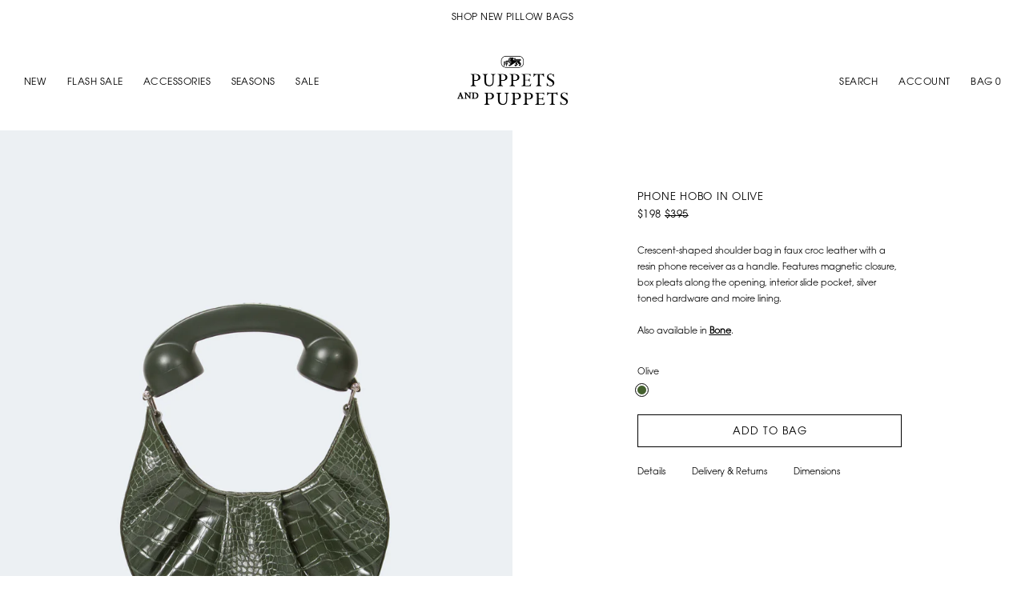

--- FILE ---
content_type: text/html; charset=utf-8
request_url: https://puppetsandpuppets.com/products/phone-hobo-in-olive
body_size: 28166
content:
<!doctype html>
<!--[if lt IE 7]><html class="no-js lt-ie9 lt-ie8 lt-ie7" lang="en"> <![endif]-->
<!--[if IE 7]><html class="no-js lt-ie9 lt-ie8" lang="en"> <![endif]-->
<!--[if IE 8]><html class="no-js lt-ie9" lang="en"> <![endif]-->
<!--[if IE 9 ]><html class="ie9 no-js"> <![endif]-->
<!--[if (gt IE 9)|!(IE)]><!--> <html class="no-js"> <!--<![endif]-->
<head>

  <!-- Basic page needs ================================================== -->
  <meta charset="utf-8">
  <meta http-equiv="X-UA-Compatible" content="IE=edge,chrome=1">

  
    <link rel="shortcut icon" href="//puppetsandpuppets.com/cdn/shop/files/fav_small.png?v=1724253841" type="image/png" />
  

  <!-- Title and description ======================================== -->
  <title>Phone Hobo in Olive &ndash; Puppets and Puppets</title>
  <meta name="description" content="Crescent-shaped shoulder bag in faux croc leather with a resin phone receiver as a handle. Features magnetic closure, box pleats along the opening, interior slide pocket, silver toned hardware and moire lining. Also available in Bone.">

  <!-- Social meta ================================================== -->
  

  <meta property="og:type" content="product">
  <meta property="og:title" content="Phone Hobo in Olive">
  <meta property="og:url" content="https://puppetsandpuppets.com/products/phone-hobo-in-olive">
  
  <meta property="og:image" content="http://puppetsandpuppets.com/cdn/shop/files/SS24_PHONE_HOBO_OLIVE_1jpg_1db89c40-19a6-4574-ae8b-598b945441c1_grande.jpg?v=1716335791">
  <meta property="og:image:secure_url" content="https://puppetsandpuppets.com/cdn/shop/files/SS24_PHONE_HOBO_OLIVE_1jpg_1db89c40-19a6-4574-ae8b-598b945441c1_grande.jpg?v=1716335791">
  
  <meta property="og:image" content="http://puppetsandpuppets.com/cdn/shop/files/20240122_PnP_EComm_Phone_Hobo_Olive-005_grande.jpg?v=1716335791">
  <meta property="og:image:secure_url" content="https://puppetsandpuppets.com/cdn/shop/files/20240122_PnP_EComm_Phone_Hobo_Olive-005_grande.jpg?v=1716335791">
  
  <meta property="og:image" content="http://puppetsandpuppets.com/cdn/shop/files/20240122_PnP_EComm_Phone_Hobo_Olive-018_grande.jpg?v=1716335791">
  <meta property="og:image:secure_url" content="https://puppetsandpuppets.com/cdn/shop/files/20240122_PnP_EComm_Phone_Hobo_Olive-018_grande.jpg?v=1716335791">
  
  <meta property="og:price:amount" content="198.00">
  <meta property="og:price:currency" content="USD">


  <meta property="og:description" content="Crescent-shaped shoulder bag in faux croc leather with a resin phone receiver as a handle. Features magnetic closure, box pleats along the opening, interior slide pocket, silver toned hardware and moire lining. Also available in Bone.">

<meta property="og:site_name" content="Puppets and Puppets">



<meta name="twitter:card" content="summary">




  <meta name="twitter:title" content="Phone Hobo in Olive">
  <meta name="twitter:description" content="Crescent-shaped shoulder bag in faux croc leather with a resin phone receiver as a handle. Features magnetic closure, box pleats along the opening, interior slide pocket, silver toned hardware and moire lining. Also available in Bone.">
  <meta name="twitter:image" content="https://puppetsandpuppets.com/cdn/shop/files/SS24_PHONE_HOBO_OLIVE_1jpg_1db89c40-19a6-4574-ae8b-598b945441c1_medium.jpg?v=1716335791">
  <meta name="twitter:image:width" content="240">
  <meta name="twitter:image:height" content="240">



  <!-- Helpers ====================================================== -->
  <link rel="canonical" href="https://puppetsandpuppets.com/products/phone-hobo-in-olive">
  <meta name="viewport" content="width=device-width, initial-scale=1.0, user-scalable=1, minimum-scale=1.0, maximum-scale=2">
  <meta name="HandheldFriendly" content="True">
  <meta name="MobileOptimized" content="width">
  <meta name="theme-color" content="#000000">

  <!-- CSS ========================================================== -->
  <link href="//puppetsandpuppets.com/cdn/shop/t/21/assets/plugins.scss.css?v=166187088434127187531674576001" rel="stylesheet" type="text/css" media="all" />
  <link href="//puppetsandpuppets.com/cdn/shop/t/21/assets/app.scss.css?v=29348508714602802151764687122" rel="stylesheet" type="text/css" media="all" />

  <!-- Header hook for plugins ====================================== -->
  <script>window.performance && window.performance.mark && window.performance.mark('shopify.content_for_header.start');</script><meta name="google-site-verification" content="pECVaE7TMvakolh9tyrXbK_c8UOwrAtgsB_FQB6niq8">
<meta name="google-site-verification" content="WGS7vLEF4xpnFiZf0xFKBfPaIhVVk0Gry_vzYMqHi8A">
<meta name="google-site-verification" content="38xs-Ud-Pc0Rc66_f57Wvl1tpTIohlfrSV0UuMwS6aM">
<meta id="shopify-digital-wallet" name="shopify-digital-wallet" content="/25237946417/digital_wallets/dialog">
<meta name="shopify-checkout-api-token" content="60c778cd1278a3a1c5d37e331af6898a">
<meta id="in-context-paypal-metadata" data-shop-id="25237946417" data-venmo-supported="false" data-environment="production" data-locale="en_US" data-paypal-v4="true" data-currency="USD">
<link rel="alternate" type="application/json+oembed" href="https://puppetsandpuppets.com/products/phone-hobo-in-olive.oembed">
<script async="async" src="/checkouts/internal/preloads.js?locale=en-US"></script>
<link rel="preconnect" href="https://shop.app" crossorigin="anonymous">
<script async="async" src="https://shop.app/checkouts/internal/preloads.js?locale=en-US&shop_id=25237946417" crossorigin="anonymous"></script>
<script id="apple-pay-shop-capabilities" type="application/json">{"shopId":25237946417,"countryCode":"US","currencyCode":"USD","merchantCapabilities":["supports3DS"],"merchantId":"gid:\/\/shopify\/Shop\/25237946417","merchantName":"Puppets and Puppets","requiredBillingContactFields":["postalAddress","email"],"requiredShippingContactFields":["postalAddress","email"],"shippingType":"shipping","supportedNetworks":["visa","masterCard","amex","discover","elo","jcb"],"total":{"type":"pending","label":"Puppets and Puppets","amount":"1.00"},"shopifyPaymentsEnabled":true,"supportsSubscriptions":true}</script>
<script id="shopify-features" type="application/json">{"accessToken":"60c778cd1278a3a1c5d37e331af6898a","betas":["rich-media-storefront-analytics"],"domain":"puppetsandpuppets.com","predictiveSearch":true,"shopId":25237946417,"locale":"en"}</script>
<script>var Shopify = Shopify || {};
Shopify.shop = "puppets-and-puppets.myshopify.com";
Shopify.locale = "en";
Shopify.currency = {"active":"USD","rate":"1.0"};
Shopify.country = "US";
Shopify.theme = {"name":"Puppets and Puppets (January 2023)","id":121880739889,"schema_name":null,"schema_version":null,"theme_store_id":796,"role":"main"};
Shopify.theme.handle = "null";
Shopify.theme.style = {"id":null,"handle":null};
Shopify.cdnHost = "puppetsandpuppets.com/cdn";
Shopify.routes = Shopify.routes || {};
Shopify.routes.root = "/";</script>
<script type="module">!function(o){(o.Shopify=o.Shopify||{}).modules=!0}(window);</script>
<script>!function(o){function n(){var o=[];function n(){o.push(Array.prototype.slice.apply(arguments))}return n.q=o,n}var t=o.Shopify=o.Shopify||{};t.loadFeatures=n(),t.autoloadFeatures=n()}(window);</script>
<script>
  window.ShopifyPay = window.ShopifyPay || {};
  window.ShopifyPay.apiHost = "shop.app\/pay";
  window.ShopifyPay.redirectState = null;
</script>
<script id="shop-js-analytics" type="application/json">{"pageType":"product"}</script>
<script defer="defer" async type="module" src="//puppetsandpuppets.com/cdn/shopifycloud/shop-js/modules/v2/client.init-shop-cart-sync_C5BV16lS.en.esm.js"></script>
<script defer="defer" async type="module" src="//puppetsandpuppets.com/cdn/shopifycloud/shop-js/modules/v2/chunk.common_CygWptCX.esm.js"></script>
<script type="module">
  await import("//puppetsandpuppets.com/cdn/shopifycloud/shop-js/modules/v2/client.init-shop-cart-sync_C5BV16lS.en.esm.js");
await import("//puppetsandpuppets.com/cdn/shopifycloud/shop-js/modules/v2/chunk.common_CygWptCX.esm.js");

  window.Shopify.SignInWithShop?.initShopCartSync?.({"fedCMEnabled":true,"windoidEnabled":true});

</script>
<script>
  window.Shopify = window.Shopify || {};
  if (!window.Shopify.featureAssets) window.Shopify.featureAssets = {};
  window.Shopify.featureAssets['shop-js'] = {"shop-cart-sync":["modules/v2/client.shop-cart-sync_ZFArdW7E.en.esm.js","modules/v2/chunk.common_CygWptCX.esm.js"],"init-fed-cm":["modules/v2/client.init-fed-cm_CmiC4vf6.en.esm.js","modules/v2/chunk.common_CygWptCX.esm.js"],"shop-button":["modules/v2/client.shop-button_tlx5R9nI.en.esm.js","modules/v2/chunk.common_CygWptCX.esm.js"],"shop-cash-offers":["modules/v2/client.shop-cash-offers_DOA2yAJr.en.esm.js","modules/v2/chunk.common_CygWptCX.esm.js","modules/v2/chunk.modal_D71HUcav.esm.js"],"init-windoid":["modules/v2/client.init-windoid_sURxWdc1.en.esm.js","modules/v2/chunk.common_CygWptCX.esm.js"],"shop-toast-manager":["modules/v2/client.shop-toast-manager_ClPi3nE9.en.esm.js","modules/v2/chunk.common_CygWptCX.esm.js"],"init-shop-email-lookup-coordinator":["modules/v2/client.init-shop-email-lookup-coordinator_B8hsDcYM.en.esm.js","modules/v2/chunk.common_CygWptCX.esm.js"],"init-shop-cart-sync":["modules/v2/client.init-shop-cart-sync_C5BV16lS.en.esm.js","modules/v2/chunk.common_CygWptCX.esm.js"],"avatar":["modules/v2/client.avatar_BTnouDA3.en.esm.js"],"pay-button":["modules/v2/client.pay-button_FdsNuTd3.en.esm.js","modules/v2/chunk.common_CygWptCX.esm.js"],"init-customer-accounts":["modules/v2/client.init-customer-accounts_DxDtT_ad.en.esm.js","modules/v2/client.shop-login-button_C5VAVYt1.en.esm.js","modules/v2/chunk.common_CygWptCX.esm.js","modules/v2/chunk.modal_D71HUcav.esm.js"],"init-shop-for-new-customer-accounts":["modules/v2/client.init-shop-for-new-customer-accounts_ChsxoAhi.en.esm.js","modules/v2/client.shop-login-button_C5VAVYt1.en.esm.js","modules/v2/chunk.common_CygWptCX.esm.js","modules/v2/chunk.modal_D71HUcav.esm.js"],"shop-login-button":["modules/v2/client.shop-login-button_C5VAVYt1.en.esm.js","modules/v2/chunk.common_CygWptCX.esm.js","modules/v2/chunk.modal_D71HUcav.esm.js"],"init-customer-accounts-sign-up":["modules/v2/client.init-customer-accounts-sign-up_CPSyQ0Tj.en.esm.js","modules/v2/client.shop-login-button_C5VAVYt1.en.esm.js","modules/v2/chunk.common_CygWptCX.esm.js","modules/v2/chunk.modal_D71HUcav.esm.js"],"shop-follow-button":["modules/v2/client.shop-follow-button_Cva4Ekp9.en.esm.js","modules/v2/chunk.common_CygWptCX.esm.js","modules/v2/chunk.modal_D71HUcav.esm.js"],"checkout-modal":["modules/v2/client.checkout-modal_BPM8l0SH.en.esm.js","modules/v2/chunk.common_CygWptCX.esm.js","modules/v2/chunk.modal_D71HUcav.esm.js"],"lead-capture":["modules/v2/client.lead-capture_Bi8yE_yS.en.esm.js","modules/v2/chunk.common_CygWptCX.esm.js","modules/v2/chunk.modal_D71HUcav.esm.js"],"shop-login":["modules/v2/client.shop-login_D6lNrXab.en.esm.js","modules/v2/chunk.common_CygWptCX.esm.js","modules/v2/chunk.modal_D71HUcav.esm.js"],"payment-terms":["modules/v2/client.payment-terms_CZxnsJam.en.esm.js","modules/v2/chunk.common_CygWptCX.esm.js","modules/v2/chunk.modal_D71HUcav.esm.js"]};
</script>
<script>(function() {
  var isLoaded = false;
  function asyncLoad() {
    if (isLoaded) return;
    isLoaded = true;
    var urls = ["https:\/\/static.shareasale.com\/json\/shopify\/deduplication.js?shop=puppets-and-puppets.myshopify.com","https:\/\/static.shareasale.com\/json\/shopify\/shareasale-tracking.js?sasmid=133339\u0026ssmtid=19038\u0026scid=null\u0026xtm=null\u0026xtv=null\u0026cd=false\u0026shop=puppets-and-puppets.myshopify.com","https:\/\/cdn.attn.tv\/puppetsandpuppets\/dtag.js?shop=puppets-and-puppets.myshopify.com","https:\/\/unpkg.com\/@happyreturns\/happyreturns-script-tag?shop=puppets-and-puppets.myshopify.com"];
    for (var i = 0; i < urls.length; i++) {
      var s = document.createElement('script');
      s.type = 'text/javascript';
      s.async = true;
      s.src = urls[i];
      var x = document.getElementsByTagName('script')[0];
      x.parentNode.insertBefore(s, x);
    }
  };
  if(window.attachEvent) {
    window.attachEvent('onload', asyncLoad);
  } else {
    window.addEventListener('load', asyncLoad, false);
  }
})();</script>
<script id="__st">var __st={"a":25237946417,"offset":-18000,"reqid":"356669aa-6a69-407f-9a1d-059d1df544fd-1768626098","pageurl":"puppetsandpuppets.com\/products\/phone-hobo-in-olive","u":"88b4dedf30dc","p":"product","rtyp":"product","rid":6840288837681};</script>
<script>window.ShopifyPaypalV4VisibilityTracking = true;</script>
<script id="form-persister">!function(){'use strict';const t='contact',e='new_comment',n=[[t,t],['blogs',e],['comments',e],[t,'customer']],o='password',r='form_key',c=['recaptcha-v3-token','g-recaptcha-response','h-captcha-response',o],s=()=>{try{return window.sessionStorage}catch{return}},i='__shopify_v',u=t=>t.elements[r],a=function(){const t=[...n].map((([t,e])=>`form[action*='/${t}']:not([data-nocaptcha='true']) input[name='form_type'][value='${e}']`)).join(',');var e;return e=t,()=>e?[...document.querySelectorAll(e)].map((t=>t.form)):[]}();function m(t){const e=u(t);a().includes(t)&&(!e||!e.value)&&function(t){try{if(!s())return;!function(t){const e=s();if(!e)return;const n=u(t);if(!n)return;const o=n.value;o&&e.removeItem(o)}(t);const e=Array.from(Array(32),(()=>Math.random().toString(36)[2])).join('');!function(t,e){u(t)||t.append(Object.assign(document.createElement('input'),{type:'hidden',name:r})),t.elements[r].value=e}(t,e),function(t,e){const n=s();if(!n)return;const r=[...t.querySelectorAll(`input[type='${o}']`)].map((({name:t})=>t)),u=[...c,...r],a={};for(const[o,c]of new FormData(t).entries())u.includes(o)||(a[o]=c);n.setItem(e,JSON.stringify({[i]:1,action:t.action,data:a}))}(t,e)}catch(e){console.error('failed to persist form',e)}}(t)}const f=t=>{if('true'===t.dataset.persistBound)return;const e=function(t,e){const n=function(t){return'function'==typeof t.submit?t.submit:HTMLFormElement.prototype.submit}(t).bind(t);return function(){let t;return()=>{t||(t=!0,(()=>{try{e(),n()}catch(t){(t=>{console.error('form submit failed',t)})(t)}})(),setTimeout((()=>t=!1),250))}}()}(t,(()=>{m(t)}));!function(t,e){if('function'==typeof t.submit&&'function'==typeof e)try{t.submit=e}catch{}}(t,e),t.addEventListener('submit',(t=>{t.preventDefault(),e()})),t.dataset.persistBound='true'};!function(){function t(t){const e=(t=>{const e=t.target;return e instanceof HTMLFormElement?e:e&&e.form})(t);e&&m(e)}document.addEventListener('submit',t),document.addEventListener('DOMContentLoaded',(()=>{const e=a();for(const t of e)f(t);var n;n=document.body,new window.MutationObserver((t=>{for(const e of t)if('childList'===e.type&&e.addedNodes.length)for(const t of e.addedNodes)1===t.nodeType&&'FORM'===t.tagName&&a().includes(t)&&f(t)})).observe(n,{childList:!0,subtree:!0,attributes:!1}),document.removeEventListener('submit',t)}))}()}();</script>
<script integrity="sha256-4kQ18oKyAcykRKYeNunJcIwy7WH5gtpwJnB7kiuLZ1E=" data-source-attribution="shopify.loadfeatures" defer="defer" src="//puppetsandpuppets.com/cdn/shopifycloud/storefront/assets/storefront/load_feature-a0a9edcb.js" crossorigin="anonymous"></script>
<script crossorigin="anonymous" defer="defer" src="//puppetsandpuppets.com/cdn/shopifycloud/storefront/assets/shopify_pay/storefront-65b4c6d7.js?v=20250812"></script>
<script data-source-attribution="shopify.dynamic_checkout.dynamic.init">var Shopify=Shopify||{};Shopify.PaymentButton=Shopify.PaymentButton||{isStorefrontPortableWallets:!0,init:function(){window.Shopify.PaymentButton.init=function(){};var t=document.createElement("script");t.src="https://puppetsandpuppets.com/cdn/shopifycloud/portable-wallets/latest/portable-wallets.en.js",t.type="module",document.head.appendChild(t)}};
</script>
<script data-source-attribution="shopify.dynamic_checkout.buyer_consent">
  function portableWalletsHideBuyerConsent(e){var t=document.getElementById("shopify-buyer-consent"),n=document.getElementById("shopify-subscription-policy-button");t&&n&&(t.classList.add("hidden"),t.setAttribute("aria-hidden","true"),n.removeEventListener("click",e))}function portableWalletsShowBuyerConsent(e){var t=document.getElementById("shopify-buyer-consent"),n=document.getElementById("shopify-subscription-policy-button");t&&n&&(t.classList.remove("hidden"),t.removeAttribute("aria-hidden"),n.addEventListener("click",e))}window.Shopify?.PaymentButton&&(window.Shopify.PaymentButton.hideBuyerConsent=portableWalletsHideBuyerConsent,window.Shopify.PaymentButton.showBuyerConsent=portableWalletsShowBuyerConsent);
</script>
<script data-source-attribution="shopify.dynamic_checkout.cart.bootstrap">document.addEventListener("DOMContentLoaded",(function(){function t(){return document.querySelector("shopify-accelerated-checkout-cart, shopify-accelerated-checkout")}if(t())Shopify.PaymentButton.init();else{new MutationObserver((function(e,n){t()&&(Shopify.PaymentButton.init(),n.disconnect())})).observe(document.body,{childList:!0,subtree:!0})}}));
</script>
<link id="shopify-accelerated-checkout-styles" rel="stylesheet" media="screen" href="https://puppetsandpuppets.com/cdn/shopifycloud/portable-wallets/latest/accelerated-checkout-backwards-compat.css" crossorigin="anonymous">
<style id="shopify-accelerated-checkout-cart">
        #shopify-buyer-consent {
  margin-top: 1em;
  display: inline-block;
  width: 100%;
}

#shopify-buyer-consent.hidden {
  display: none;
}

#shopify-subscription-policy-button {
  background: none;
  border: none;
  padding: 0;
  text-decoration: underline;
  font-size: inherit;
  cursor: pointer;
}

#shopify-subscription-policy-button::before {
  box-shadow: none;
}

      </style>

<script>window.performance && window.performance.mark && window.performance.mark('shopify.content_for_header.end');</script>

  <!-- jQuery ======================================================= -->
  <script src="//ajax.googleapis.com/ajax/libs/jquery/1.11.0/jquery.min.js" type="text/javascript"></script>
  <script src="//puppetsandpuppets.com/cdn/shopifycloud/storefront/assets/themes_support/api.jquery-7ab1a3a4.js" type="text/javascript"></script>

  

  <!-- Theme Settings Vars =========================================== -->
  <script>
    var liquidVars = {
      enablePopup: 'false',
      signupSuccess: '',
      enableZoom: 'true',
      transAddToCart: 'Add to Bag',
      transViewCart: 'View cart',
      transContinueShopping: 'Continue shopping',
      transSoldOut: 'Sold Out',
      shareProducts: 'settings.social_sharing_products',
      shareArticles: 'settings.social_sharing_blog'
    };
  </script>

  <!-- Affirm -->
  <script>
  _affirm_config = {public_api_key: "MR597NQI9JOREK9K",script: "https://cdn1.affirm.com/js/v2/affirm.js"};
  (function(l,g,m,e,a,f,b){var d,c=l[m]||{},h=document.createElement(f),n=document.getElementsByTagName(f)[0],k=function(a,b,c){return function(){a[b]._.push([c,arguments])}};c[e]=k(c,e,"set");d=c[e];c[a]={};c[a]._=[];d._=[];c[a][b]=k(c,a,b);a=0;for(b="set add save post open empty reset on off trigger ready setProduct".split(" ");a<b.length;a++)d[b[a]]=k(c,e,b[a]);a=0;for(b=["get","token","url","items"];a<b.length;a++)d[b[a]]=function(){};h.async=!0;h.src=g[f];n.parentNode.insertBefore(h,n);delete g[f];d(g);l[m]=c})(window,_affirm_config,"affirm","checkout","ui","script","ready");
  // Use your live public API Key and https://cdn1.affirm.com/js/v2/affirm.js script to point to Affirm production environment.
  </script>
  <!-- End Affirm -->

<!-- BEGIN app block: shopify://apps/klaviyo-email-marketing-sms/blocks/klaviyo-onsite-embed/2632fe16-c075-4321-a88b-50b567f42507 -->












  <script async src="https://static.klaviyo.com/onsite/js/TbsBuK/klaviyo.js?company_id=TbsBuK"></script>
  <script>!function(){if(!window.klaviyo){window._klOnsite=window._klOnsite||[];try{window.klaviyo=new Proxy({},{get:function(n,i){return"push"===i?function(){var n;(n=window._klOnsite).push.apply(n,arguments)}:function(){for(var n=arguments.length,o=new Array(n),w=0;w<n;w++)o[w]=arguments[w];var t="function"==typeof o[o.length-1]?o.pop():void 0,e=new Promise((function(n){window._klOnsite.push([i].concat(o,[function(i){t&&t(i),n(i)}]))}));return e}}})}catch(n){window.klaviyo=window.klaviyo||[],window.klaviyo.push=function(){var n;(n=window._klOnsite).push.apply(n,arguments)}}}}();</script>

  
    <script id="viewed_product">
      if (item == null) {
        var _learnq = _learnq || [];

        var MetafieldReviews = null
        var MetafieldYotpoRating = null
        var MetafieldYotpoCount = null
        var MetafieldLooxRating = null
        var MetafieldLooxCount = null
        var okendoProduct = null
        var okendoProductReviewCount = null
        var okendoProductReviewAverageValue = null
        try {
          // The following fields are used for Customer Hub recently viewed in order to add reviews.
          // This information is not part of __kla_viewed. Instead, it is part of __kla_viewed_reviewed_items
          MetafieldReviews = {};
          MetafieldYotpoRating = null
          MetafieldYotpoCount = null
          MetafieldLooxRating = null
          MetafieldLooxCount = null

          okendoProduct = null
          // If the okendo metafield is not legacy, it will error, which then requires the new json formatted data
          if (okendoProduct && 'error' in okendoProduct) {
            okendoProduct = null
          }
          okendoProductReviewCount = okendoProduct ? okendoProduct.reviewCount : null
          okendoProductReviewAverageValue = okendoProduct ? okendoProduct.reviewAverageValue : null
        } catch (error) {
          console.error('Error in Klaviyo onsite reviews tracking:', error);
        }

        var item = {
          Name: "Phone Hobo in Olive",
          ProductID: 6840288837681,
          Categories: ["20% Off Hobos for A Limited Time! Discount applied automatically at checkout.","BAGS","Black Friday 2025","FLASH SALE","GIFTS","HANDBAGS","Labor Day Sale","mid-summer sale 2025","Mother's Day Gift Guide","Phone Hobos","Prints \u0026 Textures","Sale","Sale Bags","SALE HOBOS","Shop All","The Fall Edit"],
          ImageURL: "https://puppetsandpuppets.com/cdn/shop/files/SS24_PHONE_HOBO_OLIVE_1jpg_1db89c40-19a6-4574-ae8b-598b945441c1_grande.jpg?v=1716335791",
          URL: "https://puppetsandpuppets.com/products/phone-hobo-in-olive",
          Brand: "Puppets and Puppets",
          Price: "$198.00",
          Value: "198.00",
          CompareAtPrice: "$395.00"
        };
        _learnq.push(['track', 'Viewed Product', item]);
        _learnq.push(['trackViewedItem', {
          Title: item.Name,
          ItemId: item.ProductID,
          Categories: item.Categories,
          ImageUrl: item.ImageURL,
          Url: item.URL,
          Metadata: {
            Brand: item.Brand,
            Price: item.Price,
            Value: item.Value,
            CompareAtPrice: item.CompareAtPrice
          },
          metafields:{
            reviews: MetafieldReviews,
            yotpo:{
              rating: MetafieldYotpoRating,
              count: MetafieldYotpoCount,
            },
            loox:{
              rating: MetafieldLooxRating,
              count: MetafieldLooxCount,
            },
            okendo: {
              rating: okendoProductReviewAverageValue,
              count: okendoProductReviewCount,
            }
          }
        }]);
      }
    </script>
  




  <script>
    window.klaviyoReviewsProductDesignMode = false
  </script>







<!-- END app block --><!-- BEGIN app block: shopify://apps/glood-product-recommendations/blocks/app-embed/6e79d991-1504-45bb-88e3-1fb55a4f26cd -->













<script
  id="glood-loader"
  page-enabled="true"
>
  (function () {
    function generateUUID() {
      const timestampInSecs = Math.floor(Date.now() / 1000);
      if (typeof window.crypto.randomUUID === 'function') {
        return `${timestampInSecs}-${window.crypto.randomUUID()}`;
      }
      const generateUID = () =>
        ([1e7] + -1e3 + -4e3 + -8e3 + -1e11).replace(/[018]/g, c =>
            (
            c ^
            (Math.random() * 16 >> c / 4)
          ).toString(16)
        );
      return `${timestampInSecs}-${generateUID()}`;
    }

    function setCookie(name, value, days) {
      if(!days){
        document.cookie = `${name}=${value}; path=/`;
        return;
      }
      const expires = new Date(Date.now() + days * 24 * 60 * 60 * 1000).toUTCString();
      document.cookie = `${name}=${value}; expires=${expires}; path=/`;
    }

    function getCookie(name) {
      const nameEQ = name + "=";
      const cookies = document.cookie.split(';');
      for (let i = 0; i < cookies.length; i++) {
        let cookie = cookies[i].trim();
        if (cookie.indexOf(nameEQ) === 0) return cookie.substring(nameEQ.length);
      }
      return null;
    }

    let uuid = getCookie('rk_uid');

    // Set the cookie with rk_uid key only if it doesn't exist
    if (!uuid) {
      uuid = generateUUID();
      
        setCookie('rk_uid', uuid); // setting cookie for a session
      
    }

    document.addEventListener("visitorConsentCollected", (event) => {
      if(event.detail.preferencesAllowed && event.detail.analyticsAllowed && event.detail.marketingAllowed){
        setCookie('rk_uid', uuid, 365); // setting cookie for a year
      }
    });

    let customer = {};
    if ("") {
      customer = {
        acceptsMarketing: false,
        b2b: false,
        email: "",
        firstName: "",
        hasAccount: null,
        id: 0,
        lastName: "",
        name: "",
        ordersCount: 0,
        phone: "",
        tags: null,
        totalSpent: 0,
        address: null,
      };
    }
    function initializeGloodObject() {
      window.glood = {
        config: {
          uid: uuid,
          pageUrl: "puppetsandpuppets.com" + "/products/phone-hobo-in-olive",
          pageType: 'product'
        },
        shop: {
          myShopifyDomain: "puppets-and-puppets.myshopify.com",
          locale: "en",
          currencyCode: "USD",
          moneyFormat: "${{amount}}",
          id: "25237946417",
          domain: "puppetsandpuppets.com",
          currencyRate: window.Shopify?.currency?.rate || 1,
        },
        shopify: {
          rootUrl: "/"
        },
        localization: {
          country: "US",
          market: {
            handle: "us",
            id: "1392279601"
          },
          language: {
            locale: "en",
            primary: true,
            rootUrl: "/"
          },
          currency: "USD"
        },
        product: {"id":6840288837681,"title":"Phone Hobo in Olive","handle":"phone-hobo-in-olive","description":"\u003cp data-mce-fragment=\"1\"\u003e\u003cspan style=\"font-weight: 400;\" data-mce-fragment=\"1\"\u003eCrescent-shaped shoulder bag in faux croc leather with a resin phone receiver as a handle. Features magnetic closure, box pleats along the opening, interior slide pocket, silver toned hardware and moire lining. \u003cbr\u003e\u003cbr\u003eAlso available in \u003ca href=\"https:\/\/puppetsandpuppets.com\/products\/phone-hobo-in-bone\"\u003e\u003cspan style=\"text-decoration: underline;\"\u003e\u003cstrong\u003eBone\u003c\/strong\u003e\u003c\/span\u003e\u003c\/a\u003e.\u003c\/span\u003e\u003c\/p\u003e","published_at":"2024-02-07T21:50:28-05:00","created_at":"2024-01-16T17:12:02-05:00","vendor":"Puppets and Puppets","type":"Handbags","tags":["FS","SS24"],"price":19800,"price_min":19800,"price_max":19800,"available":true,"price_varies":false,"compare_at_price":39500,"compare_at_price_min":39500,"compare_at_price_max":39500,"compare_at_price_varies":false,"variants":[{"id":40138638655537,"title":"Olive","option1":"Olive","option2":null,"option3":null,"sku":"HBHBC004-Olive","requires_shipping":true,"taxable":true,"featured_image":null,"available":true,"name":"Phone Hobo in Olive - Olive","public_title":"Olive","options":["Olive"],"price":19800,"weight":0,"compare_at_price":39500,"inventory_management":"shopify","barcode":"810099608205","requires_selling_plan":false,"selling_plan_allocations":[]}],"images":["\/\/puppetsandpuppets.com\/cdn\/shop\/files\/SS24_PHONE_HOBO_OLIVE_1jpg_1db89c40-19a6-4574-ae8b-598b945441c1.jpg?v=1716335791","\/\/puppetsandpuppets.com\/cdn\/shop\/files\/20240122_PnP_EComm_Phone_Hobo_Olive-005.jpg?v=1716335791","\/\/puppetsandpuppets.com\/cdn\/shop\/files\/20240122_PnP_EComm_Phone_Hobo_Olive-018.jpg?v=1716335791"],"featured_image":"\/\/puppetsandpuppets.com\/cdn\/shop\/files\/SS24_PHONE_HOBO_OLIVE_1jpg_1db89c40-19a6-4574-ae8b-598b945441c1.jpg?v=1716335791","options":["Color"],"media":[{"alt":null,"id":22158354874417,"position":1,"preview_image":{"aspect_ratio":0.8,"height":3124,"width":2500,"src":"\/\/puppetsandpuppets.com\/cdn\/shop\/files\/SS24_PHONE_HOBO_OLIVE_1jpg_1db89c40-19a6-4574-ae8b-598b945441c1.jpg?v=1716335791"},"aspect_ratio":0.8,"height":3124,"media_type":"image","src":"\/\/puppetsandpuppets.com\/cdn\/shop\/files\/SS24_PHONE_HOBO_OLIVE_1jpg_1db89c40-19a6-4574-ae8b-598b945441c1.jpg?v=1716335791","width":2500},{"alt":null,"id":21875556679729,"position":2,"preview_image":{"aspect_ratio":0.8,"height":3124,"width":2500,"src":"\/\/puppetsandpuppets.com\/cdn\/shop\/files\/20240122_PnP_EComm_Phone_Hobo_Olive-005.jpg?v=1716335791"},"aspect_ratio":0.8,"height":3124,"media_type":"image","src":"\/\/puppetsandpuppets.com\/cdn\/shop\/files\/20240122_PnP_EComm_Phone_Hobo_Olive-005.jpg?v=1716335791","width":2500},{"alt":null,"id":21875556712497,"position":3,"preview_image":{"aspect_ratio":0.8,"height":3124,"width":2500,"src":"\/\/puppetsandpuppets.com\/cdn\/shop\/files\/20240122_PnP_EComm_Phone_Hobo_Olive-018.jpg?v=1716335791"},"aspect_ratio":0.8,"height":3124,"media_type":"image","src":"\/\/puppetsandpuppets.com\/cdn\/shop\/files\/20240122_PnP_EComm_Phone_Hobo_Olive-018.jpg?v=1716335791","width":2500}],"requires_selling_plan":false,"selling_plan_groups":[],"content":"\u003cp data-mce-fragment=\"1\"\u003e\u003cspan style=\"font-weight: 400;\" data-mce-fragment=\"1\"\u003eCrescent-shaped shoulder bag in faux croc leather with a resin phone receiver as a handle. Features magnetic closure, box pleats along the opening, interior slide pocket, silver toned hardware and moire lining. \u003cbr\u003e\u003cbr\u003eAlso available in \u003ca href=\"https:\/\/puppetsandpuppets.com\/products\/phone-hobo-in-bone\"\u003e\u003cspan style=\"text-decoration: underline;\"\u003e\u003cstrong\u003eBone\u003c\/strong\u003e\u003c\/span\u003e\u003c\/a\u003e.\u003c\/span\u003e\u003c\/p\u003e"},
        collection: null,
        customer,
        cart: {"note":null,"attributes":{},"original_total_price":0,"total_price":0,"total_discount":0,"total_weight":0.0,"item_count":0,"items":[],"requires_shipping":false,"currency":"USD","items_subtotal_price":0,"cart_level_discount_applications":[],"checkout_charge_amount":0},
        version: "v2",
        storefrontTemplateUrl: "",
        appEmbedSettings: {"enable-design-mode-preview":false,"load-glood-ai-bundles":true,"saperateBlockAPICalls":false,"init-event-name":"","jsCode":"","custom_styles":"","enableRecommendationV3":false,"enableReleaseCandiatePreview":false,"wait-for-privacy-consent":false,"disable-rk-styles":false,"add-glide-init-timeouts":false},
        theme: {
          id: window.Shopify.theme?.id, // Since liquid theme object from shopify is depricated
          themeStoreId: window.Shopify.theme?.theme_store_id
        },
        insideShopifyEditor: false
      };
    }

    
      initializeGloodObject();
    

    try{
      function func(){
        
      }
      func();
    } catch(error){
      console.warn('GLOOD.AI: Error in js code from app-embed', error)
    };
  })();

  function _handleGloodEditorV3SectionError(sectionId) {
    const sectionElement = document.querySelector(`#rk-widget-${sectionId}`);
    const errorText = "Glood Product Recommendation Section (id: __SECTION_ID__) is not visible. Use the following steps to ensure it is loaded correctly. Please ignore if this is expected.".replace('__SECTION_ID__', sectionId)
    if (sectionElement && sectionElement.getAttribute('data-inside-shopify-editor') === 'true' && false) {
      sectionElement.innerHTML = `
        <div style="
            padding: 28px;
            background: #ffffff;
            border-radius: 12px;
            box-shadow: 0 4px 12px rgba(0, 0, 0, 0.1);
            margin: 32px auto;
            border: 1px solid #E2E8F0;
            font-family: 'Inter', -apple-system, BlinkMacSystemFont, 'Segoe UI', Roboto, Oxygen, Ubuntu, Cantarell, sans-serif;
            margin-top: 40px;
            margin-bottom: 40px;
        ">
            <h2 style="
                margin-bottom: 10px;
                font-size: 16px;
                font-weight: 700;
                display: flex;
                align-items: center;
                gap: 8px;
            ">
                ${errorText}
            </h2>

            <div style="
                color: #374151;
                font-size: 15px;
                line-height: 1.6;
            ">
                <ul style="
                    margin: 0;
                    padding-left: 20px;
                    list-style-type: disc;
                    font-size: 14px;
                ">
                    <li style="margin-bottom: 10px;">Make sure this section is created and enabled in the Glood.AI app.</li>
                    <li style="margin-bottom: 10px;">Check that the V3 templates are set up correctly and properly configured.</li>
                    <li style="margin-bottom: 10px;">Verify the section settings such as AI Recommendations, Excluded Products &amp; Tags, Filter Criteria, etc.</li>
                    <li style="margin-bottom: 10px;">
                        You can ignore this message if this section was recently viewed or is intentionally excluded from this page.
                    </li>
                    <li style="margin-bottom: 10px;">
                        Need further assistance?
                        <a href="mailto:support@glood.ai" style="
                            color: #2563EB;
                            font-weight: 500;
                            text-decoration: none;
                        ">Feel free to reach out to our support team.</a>.
                    </li>
                </ul>

                <div style="
                    margin-top: 20px;
                    padding: 12px;
                    border-left: 4px solid #CBD5E0;
                    background: #F8FAFC;
                    color: #64748B;
                    font-style: italic;
                    font-size: 14px;
                ">
                    <b>Note: This message is only visible in the editor and won&#39;t appear to store visitors.</b>
                </div>
            </div>
        </div>
      `;
    } else if (sectionElement && sectionElement.getAttribute('data-inside-shopify-editor') === 'true' && !false) {
      sectionElement.innerHTML = `
        <div style="
            padding: 28px;
            background: #ffffff;
            border-radius: 12px;
            box-shadow: 0 4px 12px rgba(0, 0, 0, 0.1);
            margin: 32px auto;
            border: 1px solid #E2E8F0;
            font-family: 'Inter', -apple-system, BlinkMacSystemFont, 'Segoe UI', Roboto, Oxygen, Ubuntu, Cantarell, sans-serif;
            margin-top: 40px;
            margin-bottom: 40px;
        ">
            <h2 style="
                margin-bottom: 10px;
                font-size: 16px;
                font-weight: 700;
                display: flex;
                align-items: center;
                gap: 8px;
            ">
                ${errorText}
            </h2>

            <div style="
                color: #374151;
                font-size: 15px;
                line-height: 1.6;
            ">

                <ul style="
                    margin: 0;
                    padding-left: 20px;
                    list-style-type: disc;
                    font-size: 14px;
                ">
                    <li style="margin-bottom: 10px;">Make sure a section with this ID exists and is properly set up in the Glood.AI app.</li>
                    <li style="margin-bottom: 10px;">Check that the correct template is assigned to this section.</li>
                    <li style="margin-bottom: 10px;">
                        You can ignore this message if this section was recently viewed or is intentionally excluded from this page.
                    </li>
                    <li style="margin-bottom: 10px;">
                        Need further assistance?
                        <a href="mailto:support@glood.ai" style="
                            color: #2563EB;
                            font-weight: 500;
                            text-decoration: none;
                        ">Feel free to reach out to our support team.</a>.
                    </li>
                </ul>

                <div style="
                    margin-top: 20px;
                    padding: 12px;
                    border-left: 4px solid #CBD5E0;
                    background: #F8FAFC;
                    color: #64748B;
                    font-style: italic;
                    font-size: 14px;
                ">
                    <b>Note: This message is only visible in the editor and won&#39;t appear to store visitors.</b>
                </div>
            </div>
        </div>
      `
    }
  }
</script>




  <script
    id="rk-app-bundle-main-js"
    src="https://cdn.shopify.com/extensions/019b7745-ac18-7bf4-8204-83b79876332f/recommendation-kit-120/assets/glood-ai-bundles.js"
    type="text/javascript"
    defer
  ></script>
  <link
    href="https://cdn.shopify.com/extensions/019b7745-ac18-7bf4-8204-83b79876332f/recommendation-kit-120/assets/glood-ai-bundles-styles.css"
    rel="stylesheet"
    type="text/css"
    media="print"
    onload="this.media='all'"
  >




  
    <script
      id="rk-app-embed-main-js"
      src="https://cdn.shopify.com/extensions/019b7745-ac18-7bf4-8204-83b79876332f/recommendation-kit-120/assets/glood-ai-recommendations.js"
      type="text/javascript"
      defer
    ></script>
  



    
      <link
        href="https://cdn.shopify.com/extensions/019b7745-ac18-7bf4-8204-83b79876332f/recommendation-kit-120/assets/glood-ai-recommendations-styles.css"
        rel="stylesheet"
        type="text/css"
        media="print"
        onload="this.media='all'"
      >
  

  <style>
    .__gai-skl-cont {
      gap: 5px;
      width: 100%;
    }

    .__gai-skl-card {
      display: flex;
      flex-direction: column;
      gap: 10px;
      width: 100%;
      border-radius: 10px;
    }

    .__gai-skl-img {
      width: 100%;
      background-color: #f0f0f0;
      border-radius: 10px;
    }

    .__gai-skl-text {
      width: 100%;
      height: 20px;
      background-color: #f0f0f0;
      border-radius: 5px;
    }

    .__gai-shimmer-effect {
      display: block !important;
      background: linear-gradient(
        90deg,
        rgba(200, 200, 200, 0.3) 25%,
        rgba(200, 200, 200, 0.5) 50%,
        rgba(200, 200, 200, 0.3) 75%
      );
      background-size: 200% 100%;
      animation: skeleton-loading 1.5s infinite;
      border-radius: 4px;
    }

    .__gai-skl-buy-btn {
      width: 100%;
      height: 40px;
      margin-left: 0;
      border-radius: 10px;
    }

    .__gai-btn-full-width {
      width: 100%;
      margin-left: 0;
    }

    .__gai-skl-header {
      width: 100%;
      display: flex;
      justify-content: start;
      align-items: center;
      padding: 12px 0 12px 0;
    }

    .__gai-skl-amz-small {
      display: block;
      margin-top: 10px;
    }

    .__gai-skl-title {
      width: 50%;
      height: 26px;
      border-radius: 10px;
    }

    .__gai-skl-amazon {
      display: flex;
      align-items: center;
      justify-content: start;
      flex-direction: column;
    }

    .__gai-skl-amazon .__gai-skl-card {
      display: flex;
      justify-content: start;
      align-items: start;
      flex-direction: row;
    }

    .__gai-skl-amazon .__gai-skl-img {
      width: 50%;
      max-width: 100px;
    }

    .__gai-skl-holder {
      display: flex;
      flex-direction: column;
      gap: 10px;
      width: 100%;
    }

    @media screen and (max-width: 768px) and (min-width: 481px) {
      .__gai-skl-amazon .__gai-skl-img {
        max-width: 150px;
      }
    }

    @media screen and (min-width: 768px) {
      .__gai-skl-buy-btn {
        width: 140px;
        height: 40px;
        margin-left: 30px;
      }
      .__gai-skl-amazon {
        flex-direction: row;
      }

      .__gai-skl-amazon .__gai-skl-img {
        width: 100%;
        max-width: 100%;
      }

      .__gai-skl-amz-small {
        display: none !important;
      }

      .__gai-skl-cont {
        gap: 20px;
      }

      .__gai-atc-skl {
        display: none !important;
      }
      .__gai-skl-header {
        justify-content: center;
        padding: 20px 0 20px 0;
      }

      .__gai-skl-title {
        height: 26px;
      }

      .__gai-skl-amazon .__gai-skl-card {
        max-width: 600px;
        flex-direction: column;
      }
    }

    /* Keyframes for animation */
    @keyframes skeleton-loading {
      0% {
        background-position: 200% 0;
      }

      100% {
        background-position: -200% 0;
      }
    }

    .__gai-amz-details {
      display: none;
    }

    .__gai-skl-amz-saperator {
      display: flex;
      justify-content: center;
      align-items: center;
    }

    @media screen and (min-width: 768px) {
      .__gai-amz-details {
        display: flex;
        width: 100%;
        max-width: 25%;
        flex-direction: column;
        justify-items: center;
        align-items: center;
      }
      .__gai-skl-amz-mob-tit {
        display: none;
      }
    }

    .__gai-amz-prc {
      margin-bottom: 6px;
      height: 20px;
    }
  </style>



  <style>
    
  </style>


<!-- END app block --><link href="https://monorail-edge.shopifysvc.com" rel="dns-prefetch">
<script>(function(){if ("sendBeacon" in navigator && "performance" in window) {try {var session_token_from_headers = performance.getEntriesByType('navigation')[0].serverTiming.find(x => x.name == '_s').description;} catch {var session_token_from_headers = undefined;}var session_cookie_matches = document.cookie.match(/_shopify_s=([^;]*)/);var session_token_from_cookie = session_cookie_matches && session_cookie_matches.length === 2 ? session_cookie_matches[1] : "";var session_token = session_token_from_headers || session_token_from_cookie || "";function handle_abandonment_event(e) {var entries = performance.getEntries().filter(function(entry) {return /monorail-edge.shopifysvc.com/.test(entry.name);});if (!window.abandonment_tracked && entries.length === 0) {window.abandonment_tracked = true;var currentMs = Date.now();var navigation_start = performance.timing.navigationStart;var payload = {shop_id: 25237946417,url: window.location.href,navigation_start,duration: currentMs - navigation_start,session_token,page_type: "product"};window.navigator.sendBeacon("https://monorail-edge.shopifysvc.com/v1/produce", JSON.stringify({schema_id: "online_store_buyer_site_abandonment/1.1",payload: payload,metadata: {event_created_at_ms: currentMs,event_sent_at_ms: currentMs}}));}}window.addEventListener('pagehide', handle_abandonment_event);}}());</script>
<script id="web-pixels-manager-setup">(function e(e,d,r,n,o){if(void 0===o&&(o={}),!Boolean(null===(a=null===(i=window.Shopify)||void 0===i?void 0:i.analytics)||void 0===a?void 0:a.replayQueue)){var i,a;window.Shopify=window.Shopify||{};var t=window.Shopify;t.analytics=t.analytics||{};var s=t.analytics;s.replayQueue=[],s.publish=function(e,d,r){return s.replayQueue.push([e,d,r]),!0};try{self.performance.mark("wpm:start")}catch(e){}var l=function(){var e={modern:/Edge?\/(1{2}[4-9]|1[2-9]\d|[2-9]\d{2}|\d{4,})\.\d+(\.\d+|)|Firefox\/(1{2}[4-9]|1[2-9]\d|[2-9]\d{2}|\d{4,})\.\d+(\.\d+|)|Chrom(ium|e)\/(9{2}|\d{3,})\.\d+(\.\d+|)|(Maci|X1{2}).+ Version\/(15\.\d+|(1[6-9]|[2-9]\d|\d{3,})\.\d+)([,.]\d+|)( \(\w+\)|)( Mobile\/\w+|) Safari\/|Chrome.+OPR\/(9{2}|\d{3,})\.\d+\.\d+|(CPU[ +]OS|iPhone[ +]OS|CPU[ +]iPhone|CPU IPhone OS|CPU iPad OS)[ +]+(15[._]\d+|(1[6-9]|[2-9]\d|\d{3,})[._]\d+)([._]\d+|)|Android:?[ /-](13[3-9]|1[4-9]\d|[2-9]\d{2}|\d{4,})(\.\d+|)(\.\d+|)|Android.+Firefox\/(13[5-9]|1[4-9]\d|[2-9]\d{2}|\d{4,})\.\d+(\.\d+|)|Android.+Chrom(ium|e)\/(13[3-9]|1[4-9]\d|[2-9]\d{2}|\d{4,})\.\d+(\.\d+|)|SamsungBrowser\/([2-9]\d|\d{3,})\.\d+/,legacy:/Edge?\/(1[6-9]|[2-9]\d|\d{3,})\.\d+(\.\d+|)|Firefox\/(5[4-9]|[6-9]\d|\d{3,})\.\d+(\.\d+|)|Chrom(ium|e)\/(5[1-9]|[6-9]\d|\d{3,})\.\d+(\.\d+|)([\d.]+$|.*Safari\/(?![\d.]+ Edge\/[\d.]+$))|(Maci|X1{2}).+ Version\/(10\.\d+|(1[1-9]|[2-9]\d|\d{3,})\.\d+)([,.]\d+|)( \(\w+\)|)( Mobile\/\w+|) Safari\/|Chrome.+OPR\/(3[89]|[4-9]\d|\d{3,})\.\d+\.\d+|(CPU[ +]OS|iPhone[ +]OS|CPU[ +]iPhone|CPU IPhone OS|CPU iPad OS)[ +]+(10[._]\d+|(1[1-9]|[2-9]\d|\d{3,})[._]\d+)([._]\d+|)|Android:?[ /-](13[3-9]|1[4-9]\d|[2-9]\d{2}|\d{4,})(\.\d+|)(\.\d+|)|Mobile Safari.+OPR\/([89]\d|\d{3,})\.\d+\.\d+|Android.+Firefox\/(13[5-9]|1[4-9]\d|[2-9]\d{2}|\d{4,})\.\d+(\.\d+|)|Android.+Chrom(ium|e)\/(13[3-9]|1[4-9]\d|[2-9]\d{2}|\d{4,})\.\d+(\.\d+|)|Android.+(UC? ?Browser|UCWEB|U3)[ /]?(15\.([5-9]|\d{2,})|(1[6-9]|[2-9]\d|\d{3,})\.\d+)\.\d+|SamsungBrowser\/(5\.\d+|([6-9]|\d{2,})\.\d+)|Android.+MQ{2}Browser\/(14(\.(9|\d{2,})|)|(1[5-9]|[2-9]\d|\d{3,})(\.\d+|))(\.\d+|)|K[Aa][Ii]OS\/(3\.\d+|([4-9]|\d{2,})\.\d+)(\.\d+|)/},d=e.modern,r=e.legacy,n=navigator.userAgent;return n.match(d)?"modern":n.match(r)?"legacy":"unknown"}(),u="modern"===l?"modern":"legacy",c=(null!=n?n:{modern:"",legacy:""})[u],f=function(e){return[e.baseUrl,"/wpm","/b",e.hashVersion,"modern"===e.buildTarget?"m":"l",".js"].join("")}({baseUrl:d,hashVersion:r,buildTarget:u}),m=function(e){var d=e.version,r=e.bundleTarget,n=e.surface,o=e.pageUrl,i=e.monorailEndpoint;return{emit:function(e){var a=e.status,t=e.errorMsg,s=(new Date).getTime(),l=JSON.stringify({metadata:{event_sent_at_ms:s},events:[{schema_id:"web_pixels_manager_load/3.1",payload:{version:d,bundle_target:r,page_url:o,status:a,surface:n,error_msg:t},metadata:{event_created_at_ms:s}}]});if(!i)return console&&console.warn&&console.warn("[Web Pixels Manager] No Monorail endpoint provided, skipping logging."),!1;try{return self.navigator.sendBeacon.bind(self.navigator)(i,l)}catch(e){}var u=new XMLHttpRequest;try{return u.open("POST",i,!0),u.setRequestHeader("Content-Type","text/plain"),u.send(l),!0}catch(e){return console&&console.warn&&console.warn("[Web Pixels Manager] Got an unhandled error while logging to Monorail."),!1}}}}({version:r,bundleTarget:l,surface:e.surface,pageUrl:self.location.href,monorailEndpoint:e.monorailEndpoint});try{o.browserTarget=l,function(e){var d=e.src,r=e.async,n=void 0===r||r,o=e.onload,i=e.onerror,a=e.sri,t=e.scriptDataAttributes,s=void 0===t?{}:t,l=document.createElement("script"),u=document.querySelector("head"),c=document.querySelector("body");if(l.async=n,l.src=d,a&&(l.integrity=a,l.crossOrigin="anonymous"),s)for(var f in s)if(Object.prototype.hasOwnProperty.call(s,f))try{l.dataset[f]=s[f]}catch(e){}if(o&&l.addEventListener("load",o),i&&l.addEventListener("error",i),u)u.appendChild(l);else{if(!c)throw new Error("Did not find a head or body element to append the script");c.appendChild(l)}}({src:f,async:!0,onload:function(){if(!function(){var e,d;return Boolean(null===(d=null===(e=window.Shopify)||void 0===e?void 0:e.analytics)||void 0===d?void 0:d.initialized)}()){var d=window.webPixelsManager.init(e)||void 0;if(d){var r=window.Shopify.analytics;r.replayQueue.forEach((function(e){var r=e[0],n=e[1],o=e[2];d.publishCustomEvent(r,n,o)})),r.replayQueue=[],r.publish=d.publishCustomEvent,r.visitor=d.visitor,r.initialized=!0}}},onerror:function(){return m.emit({status:"failed",errorMsg:"".concat(f," has failed to load")})},sri:function(e){var d=/^sha384-[A-Za-z0-9+/=]+$/;return"string"==typeof e&&d.test(e)}(c)?c:"",scriptDataAttributes:o}),m.emit({status:"loading"})}catch(e){m.emit({status:"failed",errorMsg:(null==e?void 0:e.message)||"Unknown error"})}}})({shopId: 25237946417,storefrontBaseUrl: "https://puppetsandpuppets.com",extensionsBaseUrl: "https://extensions.shopifycdn.com/cdn/shopifycloud/web-pixels-manager",monorailEndpoint: "https://monorail-edge.shopifysvc.com/unstable/produce_batch",surface: "storefront-renderer",enabledBetaFlags: ["2dca8a86"],webPixelsConfigList: [{"id":"558170161","configuration":"{\"accountID\":\"TbsBuK\",\"webPixelConfig\":\"eyJlbmFibGVBZGRlZFRvQ2FydEV2ZW50cyI6IHRydWV9\"}","eventPayloadVersion":"v1","runtimeContext":"STRICT","scriptVersion":"524f6c1ee37bacdca7657a665bdca589","type":"APP","apiClientId":123074,"privacyPurposes":["ANALYTICS","MARKETING"],"dataSharingAdjustments":{"protectedCustomerApprovalScopes":["read_customer_address","read_customer_email","read_customer_name","read_customer_personal_data","read_customer_phone"]}},{"id":"340852785","configuration":"{\"masterTagID\":\"19038\",\"merchantID\":\"133339\",\"appPath\":\"https:\/\/daedalus.shareasale.com\",\"storeID\":\"NaN\",\"xTypeMode\":\"NaN\",\"xTypeValue\":\"NaN\",\"channelDedup\":\"NaN\"}","eventPayloadVersion":"v1","runtimeContext":"STRICT","scriptVersion":"f300cca684872f2df140f714437af558","type":"APP","apiClientId":4929191,"privacyPurposes":["ANALYTICS","MARKETING"],"dataSharingAdjustments":{"protectedCustomerApprovalScopes":["read_customer_personal_data"]}},{"id":"174424113","configuration":"{\"config\":\"{\\\"pixel_id\\\":\\\"AW-10971322421\\\",\\\"target_country\\\":\\\"US\\\",\\\"gtag_events\\\":[{\\\"type\\\":\\\"begin_checkout\\\",\\\"action_label\\\":\\\"AW-10971322421\\\/zFIDCNGqkNgDELWwxO8o\\\"},{\\\"type\\\":\\\"search\\\",\\\"action_label\\\":\\\"AW-10971322421\\\/ZqOtCNSqkNgDELWwxO8o\\\"},{\\\"type\\\":\\\"view_item\\\",\\\"action_label\\\":[\\\"AW-10971322421\\\/ReDWCMuqkNgDELWwxO8o\\\",\\\"MC-LZWQFX6D6Z\\\"]},{\\\"type\\\":\\\"purchase\\\",\\\"action_label\\\":[\\\"AW-10971322421\\\/bXCqCMiqkNgDELWwxO8o\\\",\\\"MC-LZWQFX6D6Z\\\"]},{\\\"type\\\":\\\"page_view\\\",\\\"action_label\\\":[\\\"AW-10971322421\\\/rsmhCMWqkNgDELWwxO8o\\\",\\\"MC-LZWQFX6D6Z\\\"]},{\\\"type\\\":\\\"add_payment_info\\\",\\\"action_label\\\":\\\"AW-10971322421\\\/FInoCNeqkNgDELWwxO8o\\\"},{\\\"type\\\":\\\"add_to_cart\\\",\\\"action_label\\\":\\\"AW-10971322421\\\/elUXCM6qkNgDELWwxO8o\\\"}],\\\"enable_monitoring_mode\\\":false}\"}","eventPayloadVersion":"v1","runtimeContext":"OPEN","scriptVersion":"b2a88bafab3e21179ed38636efcd8a93","type":"APP","apiClientId":1780363,"privacyPurposes":[],"dataSharingAdjustments":{"protectedCustomerApprovalScopes":["read_customer_address","read_customer_email","read_customer_name","read_customer_personal_data","read_customer_phone"]}},{"id":"46465073","configuration":"{\"pixel_id\":\"371808715138812\",\"pixel_type\":\"facebook_pixel\",\"metaapp_system_user_token\":\"-\"}","eventPayloadVersion":"v1","runtimeContext":"OPEN","scriptVersion":"ca16bc87fe92b6042fbaa3acc2fbdaa6","type":"APP","apiClientId":2329312,"privacyPurposes":["ANALYTICS","MARKETING","SALE_OF_DATA"],"dataSharingAdjustments":{"protectedCustomerApprovalScopes":["read_customer_address","read_customer_email","read_customer_name","read_customer_personal_data","read_customer_phone"]}},{"id":"35160113","eventPayloadVersion":"v1","runtimeContext":"LAX","scriptVersion":"1","type":"CUSTOM","privacyPurposes":["ANALYTICS"],"name":"Google Analytics tag (migrated)"},{"id":"shopify-app-pixel","configuration":"{}","eventPayloadVersion":"v1","runtimeContext":"STRICT","scriptVersion":"0450","apiClientId":"shopify-pixel","type":"APP","privacyPurposes":["ANALYTICS","MARKETING"]},{"id":"shopify-custom-pixel","eventPayloadVersion":"v1","runtimeContext":"LAX","scriptVersion":"0450","apiClientId":"shopify-pixel","type":"CUSTOM","privacyPurposes":["ANALYTICS","MARKETING"]}],isMerchantRequest: false,initData: {"shop":{"name":"Puppets and Puppets","paymentSettings":{"currencyCode":"USD"},"myshopifyDomain":"puppets-and-puppets.myshopify.com","countryCode":"US","storefrontUrl":"https:\/\/puppetsandpuppets.com"},"customer":null,"cart":null,"checkout":null,"productVariants":[{"price":{"amount":198.0,"currencyCode":"USD"},"product":{"title":"Phone Hobo in Olive","vendor":"Puppets and Puppets","id":"6840288837681","untranslatedTitle":"Phone Hobo in Olive","url":"\/products\/phone-hobo-in-olive","type":"Handbags"},"id":"40138638655537","image":{"src":"\/\/puppetsandpuppets.com\/cdn\/shop\/files\/SS24_PHONE_HOBO_OLIVE_1jpg_1db89c40-19a6-4574-ae8b-598b945441c1.jpg?v=1716335791"},"sku":"HBHBC004-Olive","title":"Olive","untranslatedTitle":"Olive"}],"purchasingCompany":null},},"https://puppetsandpuppets.com/cdn","fcfee988w5aeb613cpc8e4bc33m6693e112",{"modern":"","legacy":""},{"shopId":"25237946417","storefrontBaseUrl":"https:\/\/puppetsandpuppets.com","extensionBaseUrl":"https:\/\/extensions.shopifycdn.com\/cdn\/shopifycloud\/web-pixels-manager","surface":"storefront-renderer","enabledBetaFlags":"[\"2dca8a86\"]","isMerchantRequest":"false","hashVersion":"fcfee988w5aeb613cpc8e4bc33m6693e112","publish":"custom","events":"[[\"page_viewed\",{}],[\"product_viewed\",{\"productVariant\":{\"price\":{\"amount\":198.0,\"currencyCode\":\"USD\"},\"product\":{\"title\":\"Phone Hobo in Olive\",\"vendor\":\"Puppets and Puppets\",\"id\":\"6840288837681\",\"untranslatedTitle\":\"Phone Hobo in Olive\",\"url\":\"\/products\/phone-hobo-in-olive\",\"type\":\"Handbags\"},\"id\":\"40138638655537\",\"image\":{\"src\":\"\/\/puppetsandpuppets.com\/cdn\/shop\/files\/SS24_PHONE_HOBO_OLIVE_1jpg_1db89c40-19a6-4574-ae8b-598b945441c1.jpg?v=1716335791\"},\"sku\":\"HBHBC004-Olive\",\"title\":\"Olive\",\"untranslatedTitle\":\"Olive\"}}]]"});</script><script>
  window.ShopifyAnalytics = window.ShopifyAnalytics || {};
  window.ShopifyAnalytics.meta = window.ShopifyAnalytics.meta || {};
  window.ShopifyAnalytics.meta.currency = 'USD';
  var meta = {"product":{"id":6840288837681,"gid":"gid:\/\/shopify\/Product\/6840288837681","vendor":"Puppets and Puppets","type":"Handbags","handle":"phone-hobo-in-olive","variants":[{"id":40138638655537,"price":19800,"name":"Phone Hobo in Olive - Olive","public_title":"Olive","sku":"HBHBC004-Olive"}],"remote":false},"page":{"pageType":"product","resourceType":"product","resourceId":6840288837681,"requestId":"356669aa-6a69-407f-9a1d-059d1df544fd-1768626098"}};
  for (var attr in meta) {
    window.ShopifyAnalytics.meta[attr] = meta[attr];
  }
</script>
<script class="analytics">
  (function () {
    var customDocumentWrite = function(content) {
      var jquery = null;

      if (window.jQuery) {
        jquery = window.jQuery;
      } else if (window.Checkout && window.Checkout.$) {
        jquery = window.Checkout.$;
      }

      if (jquery) {
        jquery('body').append(content);
      }
    };

    var hasLoggedConversion = function(token) {
      if (token) {
        return document.cookie.indexOf('loggedConversion=' + token) !== -1;
      }
      return false;
    }

    var setCookieIfConversion = function(token) {
      if (token) {
        var twoMonthsFromNow = new Date(Date.now());
        twoMonthsFromNow.setMonth(twoMonthsFromNow.getMonth() + 2);

        document.cookie = 'loggedConversion=' + token + '; expires=' + twoMonthsFromNow;
      }
    }

    var trekkie = window.ShopifyAnalytics.lib = window.trekkie = window.trekkie || [];
    if (trekkie.integrations) {
      return;
    }
    trekkie.methods = [
      'identify',
      'page',
      'ready',
      'track',
      'trackForm',
      'trackLink'
    ];
    trekkie.factory = function(method) {
      return function() {
        var args = Array.prototype.slice.call(arguments);
        args.unshift(method);
        trekkie.push(args);
        return trekkie;
      };
    };
    for (var i = 0; i < trekkie.methods.length; i++) {
      var key = trekkie.methods[i];
      trekkie[key] = trekkie.factory(key);
    }
    trekkie.load = function(config) {
      trekkie.config = config || {};
      trekkie.config.initialDocumentCookie = document.cookie;
      var first = document.getElementsByTagName('script')[0];
      var script = document.createElement('script');
      script.type = 'text/javascript';
      script.onerror = function(e) {
        var scriptFallback = document.createElement('script');
        scriptFallback.type = 'text/javascript';
        scriptFallback.onerror = function(error) {
                var Monorail = {
      produce: function produce(monorailDomain, schemaId, payload) {
        var currentMs = new Date().getTime();
        var event = {
          schema_id: schemaId,
          payload: payload,
          metadata: {
            event_created_at_ms: currentMs,
            event_sent_at_ms: currentMs
          }
        };
        return Monorail.sendRequest("https://" + monorailDomain + "/v1/produce", JSON.stringify(event));
      },
      sendRequest: function sendRequest(endpointUrl, payload) {
        // Try the sendBeacon API
        if (window && window.navigator && typeof window.navigator.sendBeacon === 'function' && typeof window.Blob === 'function' && !Monorail.isIos12()) {
          var blobData = new window.Blob([payload], {
            type: 'text/plain'
          });

          if (window.navigator.sendBeacon(endpointUrl, blobData)) {
            return true;
          } // sendBeacon was not successful

        } // XHR beacon

        var xhr = new XMLHttpRequest();

        try {
          xhr.open('POST', endpointUrl);
          xhr.setRequestHeader('Content-Type', 'text/plain');
          xhr.send(payload);
        } catch (e) {
          console.log(e);
        }

        return false;
      },
      isIos12: function isIos12() {
        return window.navigator.userAgent.lastIndexOf('iPhone; CPU iPhone OS 12_') !== -1 || window.navigator.userAgent.lastIndexOf('iPad; CPU OS 12_') !== -1;
      }
    };
    Monorail.produce('monorail-edge.shopifysvc.com',
      'trekkie_storefront_load_errors/1.1',
      {shop_id: 25237946417,
      theme_id: 121880739889,
      app_name: "storefront",
      context_url: window.location.href,
      source_url: "//puppetsandpuppets.com/cdn/s/trekkie.storefront.cd680fe47e6c39ca5d5df5f0a32d569bc48c0f27.min.js"});

        };
        scriptFallback.async = true;
        scriptFallback.src = '//puppetsandpuppets.com/cdn/s/trekkie.storefront.cd680fe47e6c39ca5d5df5f0a32d569bc48c0f27.min.js';
        first.parentNode.insertBefore(scriptFallback, first);
      };
      script.async = true;
      script.src = '//puppetsandpuppets.com/cdn/s/trekkie.storefront.cd680fe47e6c39ca5d5df5f0a32d569bc48c0f27.min.js';
      first.parentNode.insertBefore(script, first);
    };
    trekkie.load(
      {"Trekkie":{"appName":"storefront","development":false,"defaultAttributes":{"shopId":25237946417,"isMerchantRequest":null,"themeId":121880739889,"themeCityHash":"18441421356706738402","contentLanguage":"en","currency":"USD","eventMetadataId":"6e1028e8-ef04-43d3-9303-0a8379b60b75"},"isServerSideCookieWritingEnabled":true,"monorailRegion":"shop_domain","enabledBetaFlags":["65f19447"]},"Session Attribution":{},"S2S":{"facebookCapiEnabled":true,"source":"trekkie-storefront-renderer","apiClientId":580111}}
    );

    var loaded = false;
    trekkie.ready(function() {
      if (loaded) return;
      loaded = true;

      window.ShopifyAnalytics.lib = window.trekkie;

      var originalDocumentWrite = document.write;
      document.write = customDocumentWrite;
      try { window.ShopifyAnalytics.merchantGoogleAnalytics.call(this); } catch(error) {};
      document.write = originalDocumentWrite;

      window.ShopifyAnalytics.lib.page(null,{"pageType":"product","resourceType":"product","resourceId":6840288837681,"requestId":"356669aa-6a69-407f-9a1d-059d1df544fd-1768626098","shopifyEmitted":true});

      var match = window.location.pathname.match(/checkouts\/(.+)\/(thank_you|post_purchase)/)
      var token = match? match[1]: undefined;
      if (!hasLoggedConversion(token)) {
        setCookieIfConversion(token);
        window.ShopifyAnalytics.lib.track("Viewed Product",{"currency":"USD","variantId":40138638655537,"productId":6840288837681,"productGid":"gid:\/\/shopify\/Product\/6840288837681","name":"Phone Hobo in Olive - Olive","price":"198.00","sku":"HBHBC004-Olive","brand":"Puppets and Puppets","variant":"Olive","category":"Handbags","nonInteraction":true,"remote":false},undefined,undefined,{"shopifyEmitted":true});
      window.ShopifyAnalytics.lib.track("monorail:\/\/trekkie_storefront_viewed_product\/1.1",{"currency":"USD","variantId":40138638655537,"productId":6840288837681,"productGid":"gid:\/\/shopify\/Product\/6840288837681","name":"Phone Hobo in Olive - Olive","price":"198.00","sku":"HBHBC004-Olive","brand":"Puppets and Puppets","variant":"Olive","category":"Handbags","nonInteraction":true,"remote":false,"referer":"https:\/\/puppetsandpuppets.com\/products\/phone-hobo-in-olive"});
      }
    });


        var eventsListenerScript = document.createElement('script');
        eventsListenerScript.async = true;
        eventsListenerScript.src = "//puppetsandpuppets.com/cdn/shopifycloud/storefront/assets/shop_events_listener-3da45d37.js";
        document.getElementsByTagName('head')[0].appendChild(eventsListenerScript);

})();</script>
  <script>
  if (!window.ga || (window.ga && typeof window.ga !== 'function')) {
    window.ga = function ga() {
      (window.ga.q = window.ga.q || []).push(arguments);
      if (window.Shopify && window.Shopify.analytics && typeof window.Shopify.analytics.publish === 'function') {
        window.Shopify.analytics.publish("ga_stub_called", {}, {sendTo: "google_osp_migration"});
      }
      console.error("Shopify's Google Analytics stub called with:", Array.from(arguments), "\nSee https://help.shopify.com/manual/promoting-marketing/pixels/pixel-migration#google for more information.");
    };
    if (window.Shopify && window.Shopify.analytics && typeof window.Shopify.analytics.publish === 'function') {
      window.Shopify.analytics.publish("ga_stub_initialized", {}, {sendTo: "google_osp_migration"});
    }
  }
</script>
<script
  defer
  src="https://puppetsandpuppets.com/cdn/shopifycloud/perf-kit/shopify-perf-kit-3.0.4.min.js"
  data-application="storefront-renderer"
  data-shop-id="25237946417"
  data-render-region="gcp-us-central1"
  data-page-type="product"
  data-theme-instance-id="121880739889"
  data-theme-name=""
  data-theme-version=""
  data-monorail-region="shop_domain"
  data-resource-timing-sampling-rate="10"
  data-shs="true"
  data-shs-beacon="true"
  data-shs-export-with-fetch="true"
  data-shs-logs-sample-rate="1"
  data-shs-beacon-endpoint="https://puppetsandpuppets.com/api/collect"
></script>
</head>

<body id="phone-hobo-in-olive" class=" template-product">

  <div id="shopify-section-announcement" class="shopify-section">
  <div class="announcement-bar">
    
      
        <a href="/collections/new-bags">
          SHOP NEW PILLOW BAGS
        </a>
      
    
  </div>

  <script src="//puppetsandpuppets.com/cdn/shop/t/21/assets/marquee.min.js?v=44281682495759424531674583048" async></script>

  <script>
    const announcement = () =>
    {
      document.body.classList.add('announcement-opened');

      const marquee_elements = document.querySelectorAll('.announcement-bar a');

      const marquee_options = {
        speed: 40,
        pauseOnHover: true,
        delayBeforeStart: 0,
        duplicated: true,
        gap: 50
      };

      let marquee;

      const showMarquee = () =>
      {
        const wrapper = document.querySelector('.announcement-bar'),
          wrapper_links = document.querySelectorAll('.announcement-bar a'),
          marquee_wrapper = document.querySelector('.js-marquee-wrapper');

        let overall_texts_width = 0;

        for (let i = 0; i < marquee_elements.length; i++)
        {
          overall_texts_width += wrapper_links[i].offsetWidth;
        }

        if (marquee_elements.length > 2 || wrapper.offsetWidth < overall_texts_width)
        {
          if (!marquee)
          {
            marquee = new Marquee.marquee(wrapper, marquee_options);
            return;
          }

          marquee_wrapper.style.width = '100000px';

          marquee_wrapper.querySelector('.js-marquee:first-child').style.float = 'left';
          marquee_wrapper.querySelector('.js-marquee:last-child').style.display = 'block';

          marquee.refresh();
        }
        else if (marquee)
        {
          marquee_wrapper.style.width = 'auto';
          marquee_wrapper.style.transform = 'none';
          marquee_wrapper.style.animation = 'none';

          marquee_wrapper.querySelector('.js-marquee:first-child').style.float = 'none';
          marquee_wrapper.querySelector('.js-marquee:last-child').style.display = 'none';
        }
      }

      window.addEventListener('load', () => showMarquee());
    }

    announcement();
  </script>


</div>
  <div id="AppNavMobile" aria-hidden="true">

	<button id="CloseMobile" aria-label="Close Mobile Menu">
		<div><span class="hide-text">close bar</span></div>
		<div><span class="hide-text">close bar</span></div>
	</button>

  <div id="AppSearchMobile" aria-hidden="true">
    <form action="/search" method="get" class="header-bar__search-form clearfix" role="search">
      <button type="submit" class="btn icon-fallback-text header-bar__search-submit">
        <span class="icon icon-search" aria-hidden="true"></span>
        <span class="fallback-text">Search</span>
      </button>
      <input type="search" name="q" value="" aria-label="Search" class="header-bar__search-input" placeholder="Search">
    </form>
  </div>

	<nav>
		<ul>
			
        
				

					
            <li>
              <a class="" href="/collections/new-bags">New</a>
            </li>
			    
				</li>
			
        
				

					
            <li>
              <a class="" href="/collections/hobos">Flash Sale</a>
            </li>
			    
				</li>
			
        
				

					
            
            <li>
              <a href="https://puppetsandpuppets.com/collections/accessories" class="AccTrigger class="" role="button" aria-expanded="false" aria-controls="accessories" title="Accessories">
                Accessories
              </a>
              <ul class="AccContent" id="accessories" aria-hidden="true">
                
                  
                  
                  
                    
                      <li class="mobile-submenu-link">
                        <a href="https://puppetsandpuppets.com/collections/handbags">Bags</a>
                      </li>
                    
                  
                
                  
                  
                  
                    
                      <li class="mobile-submenu-link">
                        <a href="https://puppetsandpuppets.com/collections/jewelry">Jewelry</a>
                      </li>
                    
                  
                
              </ul>
            </li>
			    
				</li>
			
        
				

					
            
            <li>
              <a href="#" class="AccTrigger class="" role="button" aria-expanded="false" aria-controls="seasons" title="Seasons">
                Seasons
              </a>
              <ul class="AccContent" id="seasons" aria-hidden="true">
                
                  
                  
                  
                    
                      <li class="mobile-submenu-link">
                        <a href="/pages/f-w25-season-13">F/W'25 - Season 13</a>
                      </li>
                    
                  
                
                  
                  
                  
                    
                      <li class="mobile-submenu-link">
                        <a href="/pages/s-s25-season-12">S/S'25 - Season 12</a>
                      </li>
                    
                  
                
                  
                  
                  
                    
                      <li class="mobile-submenu-link">
                        <a href="/pages/fw24-season-11">F/W'24 - Season 11</a>
                      </li>
                    
                  
                
                  
                  
                  
                    
                      <li class="mobile-submenu-link">
                        <a href="/pages/ss24-season-10">S/S'24 - Season 10</a>
                      </li>
                    
                  
                
                  
                  
                  
                    
                      <li class="mobile-submenu-link">
                        <a href="/pages/ps24-season-9">P/S'24 - Season 9</a>
                      </li>
                    
                  
                
                  
                  
                  
                    
                      <li class="mobile-submenu-link">
                        <a href="/pages/f-w23-season-8">F/W'23 - Season 8</a>
                      </li>
                    
                  
                
                  
                  
                  
                    
                      <li class="mobile-submenu-link">
                        <a href="/pages/s-s23-season-7">S/S'23 - Season 7</a>
                      </li>
                    
                  
                
                  
                  
                  
                    
                      <li class="mobile-submenu-link">
                        <a href="/pages/f-w22-season-6">F/W'22 - Season 6</a>
                      </li>
                    
                  
                
                  
                  
                  
                    
                      <li class="mobile-submenu-link">
                        <a href="/pages/s-s-22-season-5">S/S'22 - Season 5</a>
                      </li>
                    
                  
                
                  
                  
                  
                    
                      <li class="mobile-submenu-link">
                        <a href="/pages/f-w21-season-4">F/W'21 - Season 4</a>
                      </li>
                    
                  
                
                  
                  
                  
                    
                      <li class="mobile-submenu-link">
                        <a href="/pages/f-w-20-season-3">F/W'20 - Season 3</a>
                      </li>
                    
                  
                
                  
                  
                  
                    
                      <li class="mobile-submenu-link">
                        <a href="/pages/s-s-20-season-2">S/S'20 - Season 2</a>
                      </li>
                    
                  
                
                  
                  
                  
                    
                      <li class="mobile-submenu-link">
                        <a href="/pages/f-w-19-season-1">F/W'19 - Season 1</a>
                      </li>
                    
                  
                
              </ul>
            </li>
			    
				</li>
			
        
				

					
            <li>
              <a class="" href="/collections/sale">Sale</a>
            </li>
			    
				</li>
			

	    
        
          <li class="account">
            <span class="icon icon-account AccTrigger" title="My Account">Account</span>
            <ul class="AccContent" id="" aria-hidden="true">
              <li><a href="/account/login" title="Account Login">Login</a></li>
              <li><a href="/account/login" title="Create Account">Create Account</a></li>
            </ul>
          </li>
        
	    

		</ul>
	</nav>
  <button class="character" aria-controls=".NewsletterContainer">
    <img src="//puppetsandpuppets.com/cdn/shop/files/PNP_character_white.png?v=1617828152" class="popup-image ImageTrigger">
  </button>
  <div class="mobile-newsletter">
    



  <div class="NewsletterContainer">

    <div role="button" class="close-x">
        <div><span class="hide-text">close button bar</span></div>
        <div><span class="hide-text">close button bar</span></div>
    </div>

    <div class="flex">

      <h4>SIGN UP AND ENJOY 15% OFF YOUR FIRST ORDER.</h4>

      <form id="email_signup" class="signupform klaviyo_gdpr_embed_RZNwzs" action="//manage.kmail-lists.com/subscriptions/subscribe" data-ajax-submit="//manage.kmail-lists.com/ajax/subscriptions/subscribe" method="GET" target="_blank" novalidate="novalidate">
        <input type="hidden" name="g" value="RZNwzs">
        <input type="hidden" name="$fields" value="$consent">
        <input type="hidden" name="$list_fields" value="$consent">

        <div class="klaviyo_field_group newsletter-form-main">
          <input class="newsletter-form-inp" type="email" value="" name="email" id="k_id_email" placeholder="Email" />
        </div>
        
        <div class="klaviyo_messages">
          <div class="success_message" style="display:none;"></div>
          <div class="error_message" style="display:none;"></div>
        </div>

        <div class="klaviyo_form_actions">
          <button type="submit" class="klaviyo_submit_button newsletter-form-btn" aria-label="Send">Send</button>
        </div>
      </form>

    </div>
  </div>
  </div>
</div>

<header id="AppHeader" role="banner">

  <div id="HeaderFlex">
    <button id="Hamburger" aria-expanded="false" aria-controls="AppNavMobile">
      Menu
    </button>

    <nav class="desktop-only" id="AppNav">
      <ul id="NavUl">
        
          
          
          
          

          
            <li >
              <a class="NavLink" href="/collections/new-bags">New</a>
            </li>
          
        
          
          
          
          

          
            <li >
              <a class="NavLink" href="/collections/hobos">Flash Sale</a>
            </li>
          
        
          
          
          
          

          
            

            <li >
              <a href="https://puppetsandpuppets.com/collections/accessories" id="Accessories-trigger" class="NavLink HasDropdown" data-panel="Accessories" aria-controls="Accessories" aria-expanded="false" aria-haspopup="true">Accessories</a>
              <div class="MenuDropdown" id="Accessories" aria-hidden="true">
                <div class="flex">
                  <ul>
                    
                      
                      

                      
                      

                      
                        
                        <li class="bags ">
                          
                            <a href="https://puppetsandpuppets.com/collections/handbags">Bags</a>
                          
                          <ul>
                            
                          </ul>
                        </li>
                      
                    
                      
                      

                      
                      

                      
                        
                        <li class="jewelry ">
                          
                            <a href="https://puppetsandpuppets.com/collections/jewelry">Jewelry</a>
                          
                          <ul>
                            
                          </ul>
                        </li>
                      
                    
                  </ul>

                </div>
              </div>
            </li>
          
        
          
          
          
          

          
            

            <li >
              <a href="#" id="Seasons-trigger" class="NavLink HasDropdown" data-panel="Seasons" aria-controls="Seasons" aria-expanded="false" aria-haspopup="true">Seasons</a>
              <div class="MenuDropdown" id="Seasons" aria-hidden="true">
                <div class="flex">
                  <ul>
                    
                      
                      

                      
                      

                      
                        
                        <li class="f-w25-season-13 ">
                          
                            <a href="/pages/f-w25-season-13">F/W&#39;25 - Season 13</a>
                          
                          <ul>
                            
                          </ul>
                        </li>
                      
                    
                      
                      

                      
                      

                      
                        
                        <li class="s-s25-season-12 ">
                          
                            <a href="/pages/s-s25-season-12">S/S&#39;25 - Season 12</a>
                          
                          <ul>
                            
                          </ul>
                        </li>
                      
                    
                      
                      

                      
                      

                      
                        
                        <li class="f-w24-season-11 ">
                          
                            <a href="/pages/fw24-season-11">F/W&#39;24 - Season 11</a>
                          
                          <ul>
                            
                          </ul>
                        </li>
                      
                    
                      
                      

                      
                      

                      
                        
                        <li class="s-s24-season-10 ">
                          
                            <a href="/pages/ss24-season-10">S/S&#39;24 - Season 10</a>
                          
                          <ul>
                            
                          </ul>
                        </li>
                      
                    
                      
                      

                      
                      

                      
                        
                        <li class="p-s24-season-9 ">
                          
                            <a href="/pages/ps24-season-9">P/S&#39;24 - Season 9</a>
                          
                          <ul>
                            
                          </ul>
                        </li>
                      
                    
                      
                      

                      
                      

                      
                        
                        <li class="f-w23-season-8 ">
                          
                            <a href="/pages/f-w23-season-8">F/W&#39;23 - Season 8</a>
                          
                          <ul>
                            
                          </ul>
                        </li>
                      
                    
                      
                      

                      
                      

                      
                        
                        <li class="s-s23-season-7 ">
                          
                            <a href="/pages/s-s23-season-7">S/S&#39;23 - Season 7</a>
                          
                          <ul>
                            
                          </ul>
                        </li>
                      
                    
                      
                      

                      
                      

                      
                        
                        <li class="f-w22-season-6 ">
                          
                            <a href="/pages/f-w22-season-6">F/W&#39;22 - Season 6</a>
                          
                          <ul>
                            
                          </ul>
                        </li>
                      
                    
                      
                      

                      
                      

                      
                        
                        <li class="s-s22-season-5 ">
                          
                            <a href="/pages/s-s-22-season-5">S/S&#39;22 - Season 5</a>
                          
                          <ul>
                            
                          </ul>
                        </li>
                      
                    
                      
                      

                      
                      

                      
                        
                        <li class="f-w21-season-4 ">
                          
                            <a href="/pages/f-w21-season-4">F/W&#39;21 - Season 4</a>
                          
                          <ul>
                            
                          </ul>
                        </li>
                      
                    
                      
                      

                      
                      

                      
                        
                        <li class="f-w20-season-3 ">
                          
                            <a href="/pages/f-w-20-season-3">F/W&#39;20 - Season 3</a>
                          
                          <ul>
                            
                          </ul>
                        </li>
                      
                    
                      
                      

                      
                      

                      
                        
                        <li class="s-s20-season-2 ">
                          
                            <a href="/pages/s-s-20-season-2">S/S&#39;20 - Season 2</a>
                          
                          <ul>
                            
                          </ul>
                        </li>
                      
                    
                      
                      

                      
                      

                      
                        
                        <li class="f-w19-season-1 ">
                          
                            <a href="/pages/f-w-19-season-1">F/W&#39;19 - Season 1</a>
                          
                          <ul>
                            
                          </ul>
                        </li>
                      
                    
                  </ul>

                </div>
              </div>
            </li>
          
        
          
          
          
          

          
            <li >
              <a class="NavLink" href="/collections/sale">Sale</a>
            </li>
          
        
      </ul>
    </nav>

    <div id="logo" itemscope itemtype="http://schema.org/Organization">
      <a href="/" itemprop="url">

        
          <img class="png dark" src="//puppetsandpuppets.com/cdn/shop/files/Lockup-_--light-Transparent-_Full-White-resized_2bda2552-618c-4b26-b4e8-69dd7af51dc5_200x@2x.png?v=1724254184" alt="Puppets and Puppets Home Page" itemprop="logo">
        

        
          <img class="png light" src="//puppetsandpuppets.com/cdn/shop/files/Lockup-_--Dark-Transparent-_Full-White-resized_cb26dffa-9335-47b3-afd9-4570f15ff0f1_200x@2x.png?v=1724254195" alt="Puppets and Puppets Home Page" itemprop="logo">
        

        

        

        

      </a>
    </div>

    <div id="app-utilities">
      <ul>
        <li class="desktop-only">
          <button class="UtilTrigger" id="SearchTrigger" data-panel="AppSearch" aria-controls="AppSearch" aria-expanded="false">Search</button>
          <div id="AppSearch" class="livesearch" aria-hidden="true">
            <form id="LiveSearchForm" action="/search" method="GET" class="livesearch-form header-bar__search-form clearfix" role="search">
              <button type="submit" class="btn icon-fallback-text header-bar__search-submit">
                <span class="icon icon-search" aria-hidden="true"></span>
                <span class="fallback-text">Search</span>
              </button>
              <input type="search" name="q" class="livesearch-inp" id="LiveSearchInp" value="" aria-label="Search" class="header-bar__search-input" placeholder="Search">
            </form>
          </div>
        </li>
        
          <li class="desktop-only">
            <button class="UtilTrigger" id="AccountTrigger" data-panel="account-panel" aria-expanded="false" aria-controls="#account-panel">Account</button>
            <div id="account-panel" aria-hidden="true">
              <ul>
                
                  
                    <li><a href="/account/login" title="Account Login">Login</a></li>
                    <li><a href="/account/login" title="Create Account">Create Account</a></li>
                  
                
              </ul>
            </div>
          </li>
        
        <li class="cart-trigger">
          <button class="UtilTrigger no-items" id="CartTrigger" aria-controls="CartFlyout" aria-expanded="false">
            <span class="icon-cart">BAG</span>
            <span class="CartCount">0</span>
          </button>
        </li>
      </ul>
    </div>
  </div>

</header>

  <div id="CartFlyout" class="empty">
  <form action="/checkout" method="post">
    <div class="flyout-header">
      <div class="title">Bag</div>
      <div role="button" id="CloseFlyout" class="close-x" aria-label="Close Mini Cart">
        <div><span class="hide-text">close button bar</span></div>
        <div><span class="hide-text">close button bar</span></div>
      </div>
    </div>
    <div class="message">
      Your bag is currently empty.
    </div>
    <div id="CartFlyoutProducts" class="Products"></div>
    <div id="CartFlyoutSummary" class="Summary">
      <div id="Subtotal">
        Subtotal:<span></span>
      </div>

      <div class="cart-affirm" style="display: none;">
        Monthly payments available through
        <svg xmlns="http://www.w3.org/2000/svg" viewBox="0 0 428.55 171"><defs><style>.cls-1,.cls-2{fill:#101820;}.cls-1,.cls-3{fill-rule:evenodd;}</style></defs><path class="cls-1" d="M116.62,449.32c-5.3,0-8-2.61-8-6.9,0-8,8.92-10.69,25.19-12.42,0,10.66-7.21,19.32-17.24,19.32Zm7-59.95c-11.63,0-25,5.47-32.26,11.26l6.63,14c5.82-5.33,15.23-9.89,23.72-9.89,8.07,0,12.53,2.7,12.53,8.14,0,3.65-2.95,5.5-8.53,6.23-20.86,2.7-37.21,8.46-37.21,24.53,0,12.74,9.07,20.45,23.24,20.45,10.12,0,19.12-5.62,23.4-13v11H154V416c0-19-13.19-26.67-30.37-26.67Z" transform="translate(-88.52 -293.05)"/><path class="cls-1" d="M312.91,391.44V462h20.18V428c0-16.15,9.78-20.9,16.59-20.9a15.47,15.47,0,0,1,8.63,2.55L362,391a22.84,22.84,0,0,0-9-1.63c-10.37,0-16.89,4.59-21.19,13.93V391.44H312.91" transform="translate(-88.52 -293.05)"/><path class="cls-1" d="M455.52,389.37c-10.67,0-18.65,6.3-22.8,12.38-3.85-7.85-12-12.38-21.8-12.38-10.66,0-18.05,5.92-21.46,12.74V391.44H370V462H390.2V425.67c0-13,6.83-19.29,13.2-19.29,5.77,0,11.07,3.73,11.07,13.36V462h20.16V425.67c0-13.19,6.66-19.29,13.33-19.29,5.34,0,11,3.88,11,13.22V462h20.16V413.22c0-15.85-10.67-23.85-23.56-23.85" transform="translate(-88.52 -293.05)"/><path class="cls-1" d="M263.8,391.44H245.52v-7.17c0-9.34,5.33-12,9.92-12a20.18,20.18,0,0,1,9,2.25l6.22-14.23s-6.31-4.12-17.78-4.12c-12.89,0-27.56,7.27-27.56,30.08v5.19H194.77v-7.17c0-9.34,5.32-12,9.92-12a19.12,19.12,0,0,1,9,2.25l6.22-14.23c-3.71-2.17-9.68-4.12-17.77-4.12-12.89,0-27.56,7.27-27.56,30.08v5.19H162.9V407h11.71v55h20.16V407h30.59v55h20.16V407H263.8V391.44" transform="translate(-88.52 -293.05)"/><rect class="cls-2" x="187.32" y="98.39" width="20.14" height="70.53"/><path class="cls-3" d="M276.58,379.45h19.73c11.51-36.19,50.56-68,97-68,56.48,0,105.29,43,105.29,109.94A137.58,137.58,0,0,1,493,462h19.15l.19-.66a162.2,162.2,0,0,0,4.74-39.89c0-74.65-54.4-128.38-123.73-128.38-54.46,0-103,37.8-116.76,86.4Z" transform="translate(-88.52 -293.05)"/></svg>
      </div>

      <div class="buttons">
        <input type="submit" class="btn fill-dark" value="Checkout">
        
      </div>

      
        <div class="cart-messages">
            <div class="cart-announcement"></div>
        </div>
      
    </div>
  </form>
</div>

  <div id="LiveSearchResults" class="livesearch-results">
    <div class="wrapper">
      <div class="GridWrapper three-per-row"></div>
    </div>
  </div>

  <main class="main-content MainContent" role="main">
    <script>
  var the_vars = [];
  
  me_variant = {};
  me_variant.id = 40138638655537;
  me_variant.title = "Olive";
  me_variant.quantity = 42;
  me_variant.option1 = "Olive";
  me_variant.option2 = "";
  me_variant.available = "true";
  the_vars.push(me_variant);
  
</script>






<div itemscope itemtype="http://schema.org/Product">
  <meta itemprop="url" content="https://puppetsandpuppets.com/products/phone-hobo-in-olive">
  <meta itemprop="image" content="//puppetsandpuppets.com/cdn/shop/files/SS24_PHONE_HOBO_OLIVE_1jpg_1db89c40-19a6-4574-ae8b-598b945441c1_grande.jpg?v=1716335791">

  <style>
    /* COLOR SWATCHES */
    
    

    
    
    
    .black {
      background-color: #000000;
    }

    

    
    
    
    .ivory {
      background-color: #F1EAD4;
    }

    

    
    
    
    .black-white {
      background-color: #000000;
    }

    

    
    
    
    .blue {
      background-color: #000099;
    }

    

    
    
    
    .red {
      background-color: #990000;
    }

    

    
    
    
    
    
    .brown-ivory {
      background-color: #6B3D2E;
      background: linear-gradient(135deg, #6B3D2E 50%, #F1EAD4 50%);
    }

    

    
    
    
    .white {
      background-color: #F3F4F5;
    }

    

    
    
    
    .yellow-floral {
      background-color: #e7c452/ebe6d2;
    }

    

    
    
    
    .navy {
      background-color: #0b3e66;
    }

    

    
    
    
    .purple {
      background-color: #422e60;
    }

    

    
    
    
    .gold {
      background-color: #dfac3e;
    }

    

    
    
    
    .brown {
      background-color: #63473d;
    }

    

    
    
    
    .blue-stripe {
      background-color: #c8ddf2;
    }

    

    
    
    
    .white-stripe {
      background-color: #ffffff;
    }

    

    
    
    
    .oatmeal-navy {
      background-color: #c69d5d;
    }

    

    
    
    
    .rose {
      background-color: #a41a1a;
    }

    

    
    
    
    .midnight {
      background-color: #2c3488;
    }

    

    
    
    
    .blood-red {
      background-color: #b11f03;
    }

    

    
    
    
    .natural {
      background-color: #c8cc8a;
    }

    

    
    
    
    .black-red {
      background-color: #b51f01/000000;
    }

    

    
    
    
    .oxblood {
      background-color: #851f1f;
    }

    

    
    
    
    .pumpkin {
      background-color: #ffb400;
    }

    

    
    
    
    .cream {
      background-color: #fbecbd;
    }

    

    
    
    
    .black-floral {
      background-color: #000000;
    }

    

    
    
    
    .red-floral {
      background-color: #b51f01;
    }

    

    
    
    
    .lime {
      background-color: #9adb33;
    }

    

    
    
    
    .pink {
      background-color: #d788c0;
    }

    

    
    
    
    .green {
      background-color: #93C572;
    }

    

    
    
    
    .leopard {
      background-color: #E1C16E;
    }

    

    
    
    
    .olive {
      background-color: #45612f;
    }

    

    
    
    
    .mint {
      background-color: #b1e4d6;
    }

    

    
    
    
    .bone {
      background-color: #f1f4dd;
    }

    

    
    
    
    .khaki {
      background-color: #b5a57f;
    }

    

    
    
    
    .pistachio {
      background-color: #9fe7b2;
    }

    

    
    
    
    .merlot {
      background-color: #380b11;
    }

    

    
    
    
    .swan-egg {
      background-color: #e1d7cd;
    }

    

    
  </style>

  <div id="ProductUpper">

    <div id="product-images">
      <div class="Slideshow">
        

<button class="SlideArrow icon icon-arrow arrow-prev product-arrow-prev"><svg><use xlink:href="#icon-arrow-prev"/></svg></button>
<button class="SlideArrow icon icon-arrow arrow-next product-arrow-next"><svg><use xlink:href="#icon-arrow-next"/></svg></button>
        <div class="slide-counter"><span>1</span> / 3</div>
        <div class="ProductSlick" data-slick='{
          "slidesToShow": 1,
          "slidesToScroll": 1,
          "dots": false,
          "nextArrow": ".product-arrow-next",
          "prevArrow": ".product-arrow-prev",
          "responsive": [
    
          ]		
        }'>
          
            <div id="ProductImage1" class="ProductImage">
              <img class="Zoom" src="//puppetsandpuppets.com/cdn/shop/files/SS24_PHONE_HOBO_OLIVE_1jpg_1db89c40-19a6-4574-ae8b-598b945441c1_1024x1024.progressive.jpg?v=1716335791" alt="Phone Hobo in Olive" data-zoom-image="//puppetsandpuppets.com/cdn/shop/files/SS24_PHONE_HOBO_OLIVE_1jpg_1db89c40-19a6-4574-ae8b-598b945441c1_2048x2048.progressive.jpg?v=1716335791" data-image-id="29847044915249">
            </div>
          
            <div id="ProductImage2" class="ProductImage">
              <img class="Zoom" src="//puppetsandpuppets.com/cdn/shop/files/20240122_PnP_EComm_Phone_Hobo_Olive-005_1024x1024.progressive.jpg?v=1716335791" alt="Phone Hobo in Olive" data-zoom-image="//puppetsandpuppets.com/cdn/shop/files/20240122_PnP_EComm_Phone_Hobo_Olive-005_2048x2048.progressive.jpg?v=1716335791" data-image-id="29583167324209">
            </div>
          
            <div id="ProductImage3" class="ProductImage">
              <img class="Zoom" src="//puppetsandpuppets.com/cdn/shop/files/20240122_PnP_EComm_Phone_Hobo_Olive-018_1024x1024.progressive.jpg?v=1716335791" alt="Phone Hobo in Olive" data-zoom-image="//puppetsandpuppets.com/cdn/shop/files/20240122_PnP_EComm_Phone_Hobo_Olive-018_2048x2048.progressive.jpg?v=1716335791" data-image-id="29583167356977">
            </div>
          
        </div>
      </div>
    </div>

    <div id="ProductDetails">
      <meta itemprop="priceCurrency" content="USD">
      <link itemprop="availability" href="http://schema.org/InStock">

      <div class="details-box">
        <h1 class="product-title" itemprop="name">Phone Hobo in Olive</h1>
        <div class="product-prices">
          <span id="ProductPrice" itemprop="price">
            $198
          </span>
          
            <s id="ComparePrice" class="product-single__sale-price">
              $395
            </s>
          
          <p class="affirm-as-low-as" data-page-type="product" data-affirm-color="black" data-amount="" style="display: none;"></p>
        </div>
      </div>

      <div class="product-description rte" itemprop="description">
        <p data-mce-fragment="1"><span style="font-weight: 400;" data-mce-fragment="1">Crescent-shaped shoulder bag in faux croc leather with a resin phone receiver as a handle. Features magnetic closure, box pleats along the opening, interior slide pocket, silver toned hardware and moire lining. <br><br>Also available in <a href="https://puppetsandpuppets.com/products/phone-hobo-in-bone"><span style="text-decoration: underline;"><strong>Bone</strong></span></a>.</span></p>
      </div>

      <div itemprop="offers" itemscope itemtype="http://schema.org/Offer">
        
        <form action="/cart/add" method="post" enctype="multipart/form-data" id="AddToCartForm">

          
            <ul class="OptionSelect Color Single">
              <div class="selection label">Olive</div>
              <li class="olive" data-val="Olive"></li>
            </ul>
          

          <div class="product-variants single">
            <label for="productSelect" class="hide-text">Product Select</label>
            <select name="id" id="productSelect" class="product-single__variants block">
              
                
                  <option data-id="40138638655537" data-quantity="42" label="Olive"  selected="selected"  data-sku="HBHBC004-Olive" value="40138638655537">Olive
                    - $198</option>
                
              
            </select>
            
              
            
          </div>

          <div class="btn-wrap" id="form-buttons">
            <button type="submit" name="add" id="AddToCart" class="no-size  btn fill">
              <span id="AddToCartText">
                Add to Bag
              </span>
            </button>
          </div>

          
            <div class="pdp-announcement"></div>
          

          

        </form>

        <div class="extra-details-wrapper">

          
            <div id="details-triggers">
              <div class="flex">
                
                  <button class="meta-trigger metaTrigger" data-panel="panel-1">Details</button>
                
                
                  
                
                
                  <button class="meta-trigger metaTrigger" data-panel="panel-2">Delivery &amp; Returns</button>
                
                
                  <button class="meta-trigger metaTrigger" data-panel="panel-3">Dimensions</button>
                
                
              </div>
            </div>
          

          <div id="details-content">
            
              <div class="metaPanel" id="panel-1"><p>60% Polyurethane, 40% polyester</p><p>Imported</p>

<p>Ships with a dust bag</p>

<p>Wipe with dry cloth</p>

<p>Please follow the garment instructions on the interior label</p>

<p>
<br>
</p>

<p>For questions about sizing or caring for your garment please reach out to shop@puppetsandpuppets.com&nbsp;</p></div>
            
            
              <div class="metaPanel" id="panel-2"><p>Delivery</p><p>Please allow 2-3 business day for your order to process.</p><p>You will receive an email when your order has shipped.</p><p>Returns</p><p><strong>Please </strong><a href="https://puppets-and-puppets.happyreturns.com" target="_blank" title="https://puppets-and-puppets.happyreturns.com"><strong>click here </strong></a><strong>to start a return.</strong></p><p>- Items must be returned in new & unused condition, with all original packaging and tags attached.</p><p>- We cannot offer a refund on items that have been worn or used.</p><p>- Initial shipping charges will not be refunded.</p><p>For more information <a href="https://puppetsandpuppets.com/pages/shipping-returns" title="https://puppetsandpuppets.com/pages/shipping-returns">visit this page</a> or contact <strong>info@puppetsandpuppets.com </strong>for further questions.</p><p></p><p><br/></p></div>
            
            
              <div class="metaPanel" id="panel-3"><p>Length: 9 1/2&quot;</p><p>Width: 2 1/4&quot;</p><p>Top handle length: 8&quot;</p></div>
            
            
          </div>

        </div>
      </div>

    </div>

  </div>

</div>

<script src="//puppetsandpuppets.com/cdn/shopifycloud/storefront/assets/themes_support/option_selection-b017cd28.js" type="text/javascript"></script>

<script>
  var productJSON = {"id":6840288837681,"title":"Phone Hobo in Olive","handle":"phone-hobo-in-olive","description":"\u003cp data-mce-fragment=\"1\"\u003e\u003cspan style=\"font-weight: 400;\" data-mce-fragment=\"1\"\u003eCrescent-shaped shoulder bag in faux croc leather with a resin phone receiver as a handle. Features magnetic closure, box pleats along the opening, interior slide pocket, silver toned hardware and moire lining. \u003cbr\u003e\u003cbr\u003eAlso available in \u003ca href=\"https:\/\/puppetsandpuppets.com\/products\/phone-hobo-in-bone\"\u003e\u003cspan style=\"text-decoration: underline;\"\u003e\u003cstrong\u003eBone\u003c\/strong\u003e\u003c\/span\u003e\u003c\/a\u003e.\u003c\/span\u003e\u003c\/p\u003e","published_at":"2024-02-07T21:50:28-05:00","created_at":"2024-01-16T17:12:02-05:00","vendor":"Puppets and Puppets","type":"Handbags","tags":["FS","SS24"],"price":19800,"price_min":19800,"price_max":19800,"available":true,"price_varies":false,"compare_at_price":39500,"compare_at_price_min":39500,"compare_at_price_max":39500,"compare_at_price_varies":false,"variants":[{"id":40138638655537,"title":"Olive","option1":"Olive","option2":null,"option3":null,"sku":"HBHBC004-Olive","requires_shipping":true,"taxable":true,"featured_image":null,"available":true,"name":"Phone Hobo in Olive - Olive","public_title":"Olive","options":["Olive"],"price":19800,"weight":0,"compare_at_price":39500,"inventory_management":"shopify","barcode":"810099608205","requires_selling_plan":false,"selling_plan_allocations":[]}],"images":["\/\/puppetsandpuppets.com\/cdn\/shop\/files\/SS24_PHONE_HOBO_OLIVE_1jpg_1db89c40-19a6-4574-ae8b-598b945441c1.jpg?v=1716335791","\/\/puppetsandpuppets.com\/cdn\/shop\/files\/20240122_PnP_EComm_Phone_Hobo_Olive-005.jpg?v=1716335791","\/\/puppetsandpuppets.com\/cdn\/shop\/files\/20240122_PnP_EComm_Phone_Hobo_Olive-018.jpg?v=1716335791"],"featured_image":"\/\/puppetsandpuppets.com\/cdn\/shop\/files\/SS24_PHONE_HOBO_OLIVE_1jpg_1db89c40-19a6-4574-ae8b-598b945441c1.jpg?v=1716335791","options":["Color"],"media":[{"alt":null,"id":22158354874417,"position":1,"preview_image":{"aspect_ratio":0.8,"height":3124,"width":2500,"src":"\/\/puppetsandpuppets.com\/cdn\/shop\/files\/SS24_PHONE_HOBO_OLIVE_1jpg_1db89c40-19a6-4574-ae8b-598b945441c1.jpg?v=1716335791"},"aspect_ratio":0.8,"height":3124,"media_type":"image","src":"\/\/puppetsandpuppets.com\/cdn\/shop\/files\/SS24_PHONE_HOBO_OLIVE_1jpg_1db89c40-19a6-4574-ae8b-598b945441c1.jpg?v=1716335791","width":2500},{"alt":null,"id":21875556679729,"position":2,"preview_image":{"aspect_ratio":0.8,"height":3124,"width":2500,"src":"\/\/puppetsandpuppets.com\/cdn\/shop\/files\/20240122_PnP_EComm_Phone_Hobo_Olive-005.jpg?v=1716335791"},"aspect_ratio":0.8,"height":3124,"media_type":"image","src":"\/\/puppetsandpuppets.com\/cdn\/shop\/files\/20240122_PnP_EComm_Phone_Hobo_Olive-005.jpg?v=1716335791","width":2500},{"alt":null,"id":21875556712497,"position":3,"preview_image":{"aspect_ratio":0.8,"height":3124,"width":2500,"src":"\/\/puppetsandpuppets.com\/cdn\/shop\/files\/20240122_PnP_EComm_Phone_Hobo_Olive-018.jpg?v=1716335791"},"aspect_ratio":0.8,"height":3124,"media_type":"image","src":"\/\/puppetsandpuppets.com\/cdn\/shop\/files\/20240122_PnP_EComm_Phone_Hobo_Olive-018.jpg?v=1716335791","width":2500}],"requires_selling_plan":false,"selling_plan_groups":[],"content":"\u003cp data-mce-fragment=\"1\"\u003e\u003cspan style=\"font-weight: 400;\" data-mce-fragment=\"1\"\u003eCrescent-shaped shoulder bag in faux croc leather with a resin phone receiver as a handle. Features magnetic closure, box pleats along the opening, interior slide pocket, silver toned hardware and moire lining. \u003cbr\u003e\u003cbr\u003eAlso available in \u003ca href=\"https:\/\/puppetsandpuppets.com\/products\/phone-hobo-in-bone\"\u003e\u003cspan style=\"text-decoration: underline;\"\u003e\u003cstrong\u003eBone\u003c\/strong\u003e\u003c\/span\u003e\u003c\/a\u003e.\u003c\/span\u003e\u003c\/p\u003e"};
  var all_options = [];
  var selected_var = {"id":40138638655537,"title":"Olive","option1":"Olive","option2":null,"option3":null,"sku":"HBHBC004-Olive","requires_shipping":true,"taxable":true,"featured_image":null,"available":true,"name":"Phone Hobo in Olive - Olive","public_title":"Olive","options":["Olive"],"price":19800,"weight":0,"compare_at_price":39500,"inventory_management":"shopify","barcode":"810099608205","requires_selling_plan":false,"selling_plan_allocations":[]};
  var first_color = {"id":40138638655537,"title":"Olive","option1":"Olive","option2":null,"option3":null,"sku":"HBHBC004-Olive","requires_shipping":true,"taxable":true,"featured_image":null,"available":true,"name":"Phone Hobo in Olive - Olive","public_title":"Olive","options":["Olive"],"price":19800,"weight":0,"compare_at_price":39500,"inventory_management":"shopify","barcode":"810099608205","requires_selling_plan":false,"selling_plan_allocations":[]};

  $('#productSelect').find('option').each(function(i,el){
    var $me = $(el),
        me_variant = {
          id: $me.attr('data-id'),
          handle: $me.attr('label'),
          quantity: $me.attr('data-quantity')
        }
    all_options.push(me_variant);
  });

  var selectCallback = function(variant, selector) {
    Lemonade.changeVariant({
      money_format: "${{amount}}",
      variant: variant,
      selector: selector,
      options: productJSON.options,
      all_options: all_options,
      all_vars: the_vars,
      first_selected: selected_var,
      first_color: first_color,
      translations: {
        add_to_cart : "Add to Bag",
        select_a_size : "Select a Size",
        sold_out : "Sold Out",
        unavailable : "Unavailable",
        preorder: "Pre-Order"
      }
    });
  };

  jQuery(function($) {
    new Shopify.OptionSelectors('productSelect', {
      product: productJSON,
      onVariantSelected: selectCallback,
      enableHistoryState: true
    });

    // Add label if only one product option and it isn't 'Title'. Could be 'Size'.
    
      $('.selector-wrapper:eq(0)').prepend('<label for="productSelect-option-0">Color</label>');
    

    // Hide selectors if we only have 1 variant and its title contains 'Default'.
    
  });

</script>
  <script async data-shop="{&quot;fid&quot;:&quot;&quot;,&quot;display_remaining&quot;:false,&quot;qid&quot;:&quot;&quot;,&quot;bid&quot;:&quot;preorder-needs&quot;,&quot;btncls&quot;:&quot;no-size btn fill add-to-cart&quot;,&quot;btnlabel&quot;:&quot;Preorder&quot;,&quot;btncss&quot;:&quot;&quot;,&quot;promptcss&quot;:&quot;font-size: 1.1rem;line-height: normal;letter-spacing: normal;border-bottom: 1px solid #fff;margin-top: 25px;font-family: ITC_ProBook, sans-serif;&quot;,&quot;promptclass&quot;:&quot;&quot;,&quot;warning_template&quot;:&quot;Only {{inventory}} in stock. The rest parts will be as pre-order items.&quot;}" data-mf="" data-seed="[{&quot;id&quot;:40138638655537,&quot;title&quot;:&quot;Olive&quot;,&quot;option1&quot;:&quot;Olive&quot;,&quot;option2&quot;:null,&quot;option3&quot;:null,&quot;sku&quot;:&quot;HBHBC004-Olive&quot;,&quot;requires_shipping&quot;:true,&quot;taxable&quot;:true,&quot;featured_image&quot;:null,&quot;available&quot;:true,&quot;name&quot;:&quot;Phone Hobo in Olive - Olive&quot;,&quot;public_title&quot;:&quot;Olive&quot;,&quot;options&quot;:[&quot;Olive&quot;],&quot;price&quot;:19800,&quot;weight&quot;:0,&quot;compare_at_price&quot;:39500,&quot;inventory_management&quot;:&quot;shopify&quot;,&quot;barcode&quot;:&quot;810099608205&quot;,&quot;requires_selling_plan&quot;:false,&quot;selling_plan_allocations&quot;:[]}]" id="preorder-me-widget" src="//cdn.easyshop.io/pome/widgets.min.js"></script>


  </main>

  

<footer id="app-footer" role="contentinfo">
	<div class="flex">
		
    
      <div id="footer-newsletter">
        



  <div class="NewsletterContainer">

    <div role="button" class="close-x">
        <div><span class="hide-text">close button bar</span></div>
        <div><span class="hide-text">close button bar</span></div>
    </div>

    <div class="flex">

      <h4>NEWSLETTER</h4>

      <form id="email_signup_footer" class="signupformfooter klaviyo_gdpr_embed_RZNwzs" action="//manage.kmail-lists.com/subscriptions/subscribe" data-ajax-submit="//manage.kmail-lists.com/ajax/subscriptions/subscribe" method="GET" target="_blank" novalidate="novalidate">
        <input type="hidden" name="g" value="RZNwzs">
        <input type="hidden" name="$fields" value="$consent">
        <input type="hidden" name="$list_fields" value="$consent">

        <div class="klaviyo_field_group newsletter-form-main">
          <input class="newsletter-form-inp" type="email" value="" name="email" id="k_id_email_footer" placeholder="Email" />
        </div>
        
        <div class="klaviyo_messages">
          <div class="success_message" style="display:none;"></div>
          <div class="error_message" style="display:none;"></div>
        </div>

        <div class="klaviyo_form_actions">
          <button type="submit" class="klaviyo_submit_button newsletter-form-btn" aria-label="Send">Send</button>
        </div>
      </form>

    </div>
  </div>
      </div>
    
    
    
      <nav role="Footer Navigation">
        <ul>
          
            
              <li><a target="_blank" href="https://www.instagram.com/puppetsandpuppets/">Instagram</a></li>
            
          
            
              <li><a href="/pages/press">Press</a></li>
            
          
            
              <li><a href="/pages/contact-us">Contact US</a></li>
            
          
            
              <li><a href="/pages/shipping-returns">Shipping & Returns </a></li>
            
          
            
              <li><a href="/pages/garment-care">Garment Care</a></li>
            
          
            
              <li><a href="/pages/accessibility">ACCESSIBILITY</a></li>
            
          
            
              <li><a href="/pages/terms-and-conditions">Terms and Conditions</a></li>
            
          
            
              <li><a href="/pages/privacy-policy">Privacy Policy</a></li>
            
          
          <li><div id="copyright">2026 © Puppets & Puppets</div></li>
        </ul>
      </nav> 
    

    

  </div>
</footer>

  
	  <div id="Sizeguide">
  <button id="CloseSizeGuide" class="close-x" aria-label="Close product size guide">
    <div><span class="hide-text">close button bar</span></div>
    <div><span class="hide-text">close button bar</span></div>
  </button>

  <div id="sg-header"></div>

  <h4>Size guide</h4>

  <div class="sizeguide-img desktop">
    <img src="//puppetsandpuppets.com/cdn/shop/files/size-chart-desktop_a0663e10-86bb-4388-8d4f-e873574154da_1024x.jpg?v=1692800857" alt="" />
  </div>
  
    <div class="sizeguide-img mobile">
      <img src="//puppetsandpuppets.com/cdn/shop/files/size-chart_mobile_8f2dd074-5d14-4702-8375-8acb25c2db13_800x.jpg?v=1692800870" alt="" />
    </div>
  
</div>
  

  

  
<script id="product-grid-item" type="text/x-handlebars-template">
  <div id="product-{{ id }}" class="product three columns">
    <a href="{{ url }}">
      <img src="{{ image }}" alt="{{ title }}" />
      <div class="details">
        <p class="vendor">{{ vendor }}</p>
        <h2 class="h3">{{ title }}, {{ price }}</h2>
      </div>
    </a>
  </div>
</script>

<script id="cart-template" type="text/x-handlebars-template">
  {{#each items}}
  <div class="cart-item {{ classes }}">
	  <div class="cart-img">
		  <img src="{{ image }}" alt="{{ title }}">
	  </div>
    <div class="details">
      <div class="h3">{{ title }} <span class="mobile-only">{{ price }}</span></div>
      <div class="option-item price desktop-only">{{ price }}</div>
      <div class="option-item">
      {{#if option1}}
        <span>Size:</span> {{option1}}{{#if option2}},{{/if}}
      {{/if}}
      {{#if option2}}
        <span>{{option2}}</span>
      {{/if}}
      </div>
      {{#if option3}}
        <div class="option-item"><span>3:</span> {{option3}}</div>
      {{/if}}

      <div class="flyout-q">
        <div class="option-item">Quantity:</div>
        <div class="FlyoutQty">
          <span class="down">-</span>
          <input data-variant="{{ id }}" name="updates[]" id="updates_{{ id }}" class="Quantity" value="{{ qty }}">
          <span class="up">+</span>
        </div>
      </div>
      <span role="button" tabindex="0" aria-label="Remove {{ title }} from cart" data-variant-id="{{id}}" class="remove Remove">Remove</span>
     
    </div>
  </div>
  {{/each}}
</script>

<script id="sizeguide-template" type="text/x-handlebars-template">
  <h3>{{ title }}</h3>
  <h5>{{ price }}</h5>
  <p>{{ description }}</p>
</script>



  <svg style="display:none;">
					
	<!-- arrow down -->
	<symbol id="icon-down" viewBox="-583.2 899 7.3 4.4">
		<polygon class="st0" points="-575.9,899.5 -576.5,899 -579.6,902.2 -582.6,899 -583.2,899.5 -579.6,903.4 	"/>
	</symbol>
	
	<!-- arrow up -->
	<symbol id="icon-up" viewBox="-583.2 899 7.3 4.4">
		<polygon class="st0" points="-575.9,902.8 -576.5,903.4 -579.6,900.1 -582.6,903.4 -583.2,902.9 -579.6,899 	"/>
	</symbol>	
	
	<!-- arrow prev -->
	<symbol id="icon-arrow-prev" viewBox="0 0 8.4 14.4">
		<polygon class="st0" points="7.6,0 8.4,1.1 2,7.3 8.4,13.2 7.6,14.4 0,7.3 	"/>
	</symbol>
	
	<!-- arrow next -->
	<symbol id="icon-arrow-next" viewBox="0 0 8.4 14.4">
		<polygon class="st0" points="0.8,0 0,1.1 6.4,7.3 0,13.2 0.8,14.4 8.4,7.3 	"/>
	</symbol>		
	
	<!-- facebook -->
	<symbol id="icon-facebook" viewBox="0 0 26 26">		
		<path d="M17,4.6c2,0,2.6,0,2.6,0v-4c0,0-0.9-0.2-3.8-0.2c-4.9,0-5.4,4.3-5.4,5.5c0,0.3,0,1.7,0,3.7H6.5v4.4h3.9c0,5.4,0,11.5,0,11.5h4.6V14.1h3.9l0.5-4.4h-4.4V6.5C14.9,6.5,14.9,4.6,17,4.6z"/>
	</symbol>
		
	<!-- twitter -->
	<symbol id="icon-twitter" viewBox="0 0 26 26">		
		<path d="M23.1,7.8c0,0,1.8-0.7,2.4-2.5c-0.6,0.2-2.8,1-2.8,1s2-1.5,2.2-3.1c-0.6,0.3-3.2,1.5-3.2,1.5s-1.3-1.8-3.9-1.8s-5,2.1-5,5.1c0,0.5,0.1,0.8,0.2,1.2c-0.4,0-6.5-0.1-10.8-5.3c-0.4,0.9-2,4.2,1.8,7C3.4,10.6,1.5,10,1.5,10s-0.3,4.2,4.3,5.1c-0.4,0.2-1.2,0.5-2.5,0c0.2,0.6,1,3.4,4.8,3.8c-1.3,0.8-3.7,2.4-7.7,1.9c1.1,0.6,3.9,2.4,9,2.4C13,23.2,23.1,20.3,23.1,7.8z"/>
	</symbol>
		
	<!-- instagram -->
	<symbol id="icon-instagram" viewBox="0 0 26 26">
		<path d="M13,20.1c-3.7,0-6.7-3-6.7-6.7c0-3.7,3-6.7,6.7-6.7c3.7,0,6.7,3,6.7,6.7C19.7,17.1,16.7,20.1,13,20.1z M13,8.8c-2.5,0-4.6,2-4.6,4.6c0,2.5,2,4.6,4.6,4.6s4.6-2,4.6-4.6C17.6,10.9,15.5,8.8,13,8.8z"/>
		<path d="M13,25.5c-2.8,0-5.5-0.3-8.2-0.8c-1.6-0.3-3.2-1.9-3.5-3.5c-1-5.5-1-11,0-16.5c0.3-1.6,1.9-3.2,3.5-3.5c5.5-1,11-1,16.5,0c1.6,0.3,3.2,1.9,3.5,3.5c1,5.5,1,11,0,16.5c-0.3,1.6-1.9,3.2-3.5,3.5l0,0C18.5,25.2,15.8,25.5,13,25.5z M13,2.7c-2.6,0-5.2,0.2-7.8,0.7c-0.7,0.1-1.6,1-1.8,1.8c-1,5.2-1,10.5,0,15.7c0.1,0.7,1,1.6,1.8,1.8c5.2,1,10.5,1,15.6,0c0.7-0.2,1.6-1,1.8-1.8c1-5.2,1-10.5,0-15.7c-0.1-0.7-1-1.6-1.8-1.8C18.2,2.9,15.6,2.7,13,2.7z"/>
		<circle cx="19.5" cy="6.4" r="1.5"/>
	</symbol>
		
	<!-- pinterest -->
	<symbol id="icon-pinterest" viewBox="0 0 26 26">
		<path d="M7.9,25.1c1-1.4,1.6-2.5,2.2-4c0.5-1.8,1.2-4.3,1.2-4.3s0.8,1.6,3.5,1.7s8-1.9,8-9.2c0-5.9-5.2-8.4-8.7-8.6c-0.6,0-2.4-0.1-4.4,0.5c-3.1,1-6.5,3.6-6.5,8.5c0.1,3.8,2.3,5.4,3.2,5.8c0.2,0.1,0.4,0,0.4-0.2C7,14.8,7.2,14,7.3,13.6c0-0.1,0-0.3-0.1-0.4C6.8,12.8,6,11.5,6,9.6c0-2.4,2.1-6.2,6.7-6.2s6.6,2.9,6.6,6.2s-1.7,6.7-4.8,6.7c-1.7,0-2.7-1.5-2.2-2.9c0.3-1.1,1-3.4,1.1-3.7c0.1-0.3,0.5-3.1-1.7-3.1c-2.2,0-2.8,2.3-2.9,3.4s0.5,2.4,0.5,2.4S7.5,19,7.3,20.5c-0.2,1.7,0.1,3.8,0.2,4.5C7.6,25.3,7.8,25.3,7.9,25.1z"/>
	</symbol>	
		
	<!-- tumblr -->
	<symbol id="icon-tumblr" viewBox="0 0 26 26">
		<path d="M13,25.6C6.1,25.6,0.4,19.9,0.4,13C0.4,6.1,6.1,0.4,13,0.4c6.9,0,12.6,5.6,12.6,12.6C25.6,19.9,19.9,25.6,13,25.6zM13,1.6C6.7,1.6,1.6,6.7,1.6,13c0,6.3,5.1,11.4,11.4,11.4S24.4,19.3,24.4,13C24.4,6.7,19.3,1.6,13,1.6z"/>
		<path d="M13.6,19.2c-2.5,0-3.2-1.3-3.2-3.3c0,0,0-3.2,0-3.2c0,0-1,0-1,0c-0.2,0-0.3-0.1-0.3-0.3l0-2c0-0.1,0.1-0.3,0.2-0.3c0.7-0.1,2.2-0.6,2.2-2.9c0-0.3,0.2-0.4,0.5-0.4c0.2,0,1.2,0,1.2,0c0.5,0,0.5,0.2,0.5,0.6l0,2.4c0,0.1,0,0.3,0.1,0.3l2.5,0c0.3,0,0.4,0.1,0.4,0.4l0,1.9c0,0.2-0.2,0.3-0.4,0.3c0,0-2.5,0-2.6,0c0,0,0,3,0,3c0,0-0.1,0.6,0.3,0.8c0.4,0.3,1.7,0,2.2-0.5c0,0,0.1-0.3,0.3-0.3c0.2,0,0.3,0.2,0.3,0.2c0,0.4,0,2.2,0,2.2S16.3,19.2,13.6,19.2z M9.7,12.1h0.9c0.1,0,0.3,0.1,0.3,0.3l0,3.6c0,1.9,0.7,2.7,2.7,2.7c1.5,0,2.4-0.5,2.7-0.7c0.1,0,0.1-0.1,0.1-0.2l0-1.1c-1.1,0.6-2,0.7-2.6,0.3c-0.6-0.4-0.6-1.3-0.6-1.3l0-3.2c0-0.2,0.2-0.3,0.3-0.3c0,0,2.6,0,2.6,0c0,0,0-1.3,0-1.4c-0.1,0-2.4,0-2.4,0c-0.5,0-0.6-0.1-0.6-0.6c0,0,0-2.7,0-2.7c0,0-1,0-1.1,0c-0.1,1-0.4,2.6-2.5,3.2c0,0.1,0,1.4,0,1.4C9.6,12.1,9.6,12.1,9.7,12.1z"/>
	</symbol>	
	
	<!-- vimeo -->
	<symbol id="icon-vimeo" viewBox="0 0 26 26">
		<path d="M11.7,23.3c2.9,0,6.1-2.7,9.9-7.4c3.3-4.2,4.4-6.5,4.4-9c0-2.5-1.2-4.2-3.6-4.2c-1.9,0-5.7,0.2-7.5,5.6c0.2-0.1,1-0.4,1.9-0.4c1.3,0,1.8,0.7,1.8,1.5c0,0.1,0.1,0.7-0.4,1.8c-1.1,2-2.8,4.7-3.8,4.7c-1.8,0-3-9.4-3-9.4S10.9,3,8,3c-1,0-1.5,0.4-2.4,0.9C4.7,4.5,0,8.2,0,8.2l1.2,1.4c0,0,1.1-0.7,1.7-1c0.1,0,0.2-0.1,0.4-0.1c1.5,0,2.5,3.7,3.6,7.4c0.4,1.2,1,3.4,1.1,3.5C8.9,22.1,10.2,23.3,11.7,23.3z"/>
	</symbol>		
	
	<!-- youtube -->
	<symbol id="icon-youtube" viewBox="0 0 26 26">
		<path d="M22.3,4.5L18,4.3H8L3.7,4.5c-3.2,0-3.2,5.7-3.2,6.8c0,0.3,0,1.6,0,3.8c0,3.7,1.1,6.2,2.8,6.3C5.3,21.6,8,21.7,8,21.7h10c0,0,2.7-0.2,4.6-0.2c1.7-0.2,2.8-2.7,2.8-6.3c0-2.2,0-3.6,0-3.8C25.4,10.2,25.4,4.5,22.3,4.5z M10.5,17.6V8.4l7.1,4.6L10.5,17.6z"/>
	</symbol>
	
	<!-- search glass -->
	<symbol id="icon-search" viewBox="0 0 26 26">
		<path d="M18.2,3.9C14.3,0,7.8,0,3.9,3.9S0,14.3,3.9,18.2c3.7,3.7,9.7,3.9,13.6,0.6l6.3,6.3l1.2-1.2l-6.3-6.3C22.1,13.6,21.9,7.6,18.2,3.9z M16.9,16.9c-3.3,3.3-8.5,3.3-11.8,0s-3.3-8.5,0-11.8s8.5-3.3,11.8,0S20.2,13.7,16.9,16.9z"/>
	</symbol>
	
	<!-- close -->
	<symbol id="icon-close" viewBox="0 0 26 26">
		<polygon points="25.1,2.3 23.7,0.9 13,11.6 2.3,0.9 0.9,2.3 11.6,13 0.9,23.7 2.3,25.1 13,14.4 23.7,25.1 25.1,23.7 14.4,13 "/>
	</symbol>	
		
	<!-- close2 -->
	<symbol id="icon-close2" viewBox="0 0 26 26">
		<rect x="11.7" y="-3.3" transform="matrix(0.7071 -0.7071 0.7071 0.7071 -5.3848 13)" width="2.5" height="32.6"/>
		<rect x="11.7" y="-3.3" transform="matrix(0.7071 0.7071 -0.7071 0.7071 13 -5.3848)" width="2.5" height="32.6"/>
	</symbol>
		
	<!-- Bag -->
	<symbol id="icon-bag" viewBox="0 0 26 26">
		<path d="M21,5.4h-1.9c-0.5-2.8-3-4.9-5.9-4.9c-3,0-5.4,2.1-5.9,4.9H5C3.6,5.4,2.5,6.6,2.5,8v14.9c0,1.4,1.1,2.5,2.5,2.5H21c1.4,0,2.5-1.1,2.5-2.5V8C23.5,6.6,22.4,5.4,21,5.4z M13.1,2c2.1,0,3.9,1.5,4.4,3.4H8.7C9.2,3.5,11,2,13.1,2z M22,22.9c0,0.6-0.5,1-1,1H5c-0.6,0-1-0.5-1-1V8c0-0.6,0.5-1,1-1H21c0.6,0,1,0.5,1,1V22.9z"/>
	</symbol>	
		
	<!-- Question mark -->
	<symbol id="icon-?" viewBox="0 0 26 26">		
		<path d="M13.1,0.8c-3.6,0-6.7,2.4-7.4,5.3c-0.2,0.5,0.2,1,0.7,1.2s1-0.2,1.2-0.7c0,0,0,0,0-0.2c0.3-1.9,2.8-3.8,5.5-3.8c1.4,0,2.9,0.5,4,1.4c1,0.9,1.7,2.1,1.7,3.3c0,1.6-0.3,2.4-0.9,3.1c-0.5,0.7-1.2,1-2.1,1.7c-0.9,0.7-1.9,1.4-2.6,2.8c-0.7,1.4-1.2,3.1-1.2,5.7c0,0.5,0.5,0.9,1,0.9s0.9-0.3,0.9-0.9c0-2.4,0.3-3.8,0.9-4.8s1.2-1.6,1.9-2.1c0.9-0.5,1.7-1,2.4-2.1c0.7-1,1.2-2.2,1.2-4.1s-1-3.6-2.4-4.8C16.7,1.4,15,0.8,13.1,0.8z M13.1,22.7c-0.7,0-1.4,0.5-1.4,1.2c0,0.7,0.5,1.4,1.4,1.4c0.7,0,1.4-0.5,1.4-1.4C14.5,23.2,13.8,22.7,13.1,22.7z"/>
	</symbol>
	
	<!-- icon heart -->
	<symbol id="icon-heart" viewBox="0 0 26 26">
		<path d="M13,23l-0.5-0.4C12,22.4,1.8,15.6,1.8,9.5c0-2.7,1.2-4.7,3.4-5.6c2.4-1,5.4-0.3,7.8,1.8c2.6-2.2,5.4-3,7.8-2c2.1,0.9,3.4,3.1,3.4,5.9c0,6.1-10.2,12.9-10.7,13.1L13,23z M7.5,5.4c-0.5,0-1.1,0.1-1.5,0.3C4.6,6.3,3.8,7.6,3.8,9.5c0,3.9,6.2,9,9.2,11.1c3-2.1,9.2-7.2,9.2-11.1c0-2-0.8-3.5-2.2-4.1c-1.8-0.7-4.2,0.1-6.3,2.3L13,8.4l-0.7-0.7C10.8,6.2,9,5.4,7.5,5.4z"/>
	</symbol>
	
	<!-- icon account -->
	<symbol id="icon-account" viewBox="0 0 26 26">
		<path d="M22.5,17.5c-0.2-1-0.8-1.6-1.5-2.3c-0.8-0.7-2-1.3-3.3-1.8c1.6-1.3,2.6-3.4,2.6-5.7c0-4.1-3.3-7.4-7.4-7.4S5.6,3.6,5.6,7.7c0,2.1,1,4.3,2.5,5.6c-1.1,0.5-2.3,1-2.9,1.5c-0.8,0.7-1.5,1.5-1.6,2.6l-0.7,3.8L3,21.3c1,1,4.6,4.4,10,4.4l0,0c5.6,0,9.2-3.3,10-4.4l0.2-0.3L22.5,17.5z M6.9,7.8c0-3.3,2.8-6.1,6.1-6.1s6.1,2.8,6.1,6.1c0,2.1-1.9,5.9-6.2,5.9S6.9,10,6.9,7.8zM13,24.4c-4.6,0-7.7-2.6-8.8-3.8l0.5-3.1c0.2-0.7,0.5-1.3,1.1-1.6c1-0.7,2.1-1.1,3.6-1.6c1,0.7,2.3,0.8,3.6,0.8c1.1,0,2.3-0.3,3.3-0.8c1.6,0.5,2.9,1.3,3.9,2c0.5,0.3,0.8,0.8,1,1.5l0.7,2.9C20.7,21.9,17.6,24.4,13,24.4z"/>
	</symbol>
	
	<!-- icon chat -->
	<symbol id="icon-chat" viewBox="0 0 26 26">
		<path d="M11.7,19.8c0,0,7.5,5.9,7.5,5.7V20c0-0.4,0.2-0.6,0.6-0.6h2.5c2.3,0,3.1-1.2,3.1-2.1s0-13.5,0-14.7s-0.8-2.1-3.1-2.1H3.6C1.3,0.3,0.5,1.2,0.5,2.4s0,13.7,0,14.7s0.8,2.1,3.1,2.1H10C10.5,19.2,11.2,19.2,11.7,19.8z"/>
	</symbol>	
	
	<!-- two column -->
	<symbol id="two-col" viewBox="0 0 26 26">
		<path class="st0" d="M0,0v26h11.4V0H0z M9.8,24.3H1.7v-6.6v-8v-8h8h0.1V24.3z"/>
		<path class="st0" d="M14.6,0v26H26V0H14.6z M24.4,24.3h-8.1v-6.6v-8v-8h8h0.1V24.3z"/>
	</symbol>
	
	<!-- grid -->
	<symbol id="grid" viewBox="0 0 26 26">
		<path class="st0" d="M0,0v11.4h11.4V0H0z M9.7,9.7h-8v-8h8V9.7z"/>
		<path class="st0" d="M14.6,0v11.4H26V0H14.6z M24.3,9.7h-8v-8h8V9.7z"/>
		<path class="st0" d="M0,14.6V26h11.4V14.6H0z M9.7,24.3h-8v-8h8V24.3z"/>
		<path class="st0" d="M14.6,14.6V26H26V14.6H14.6z M24.3,24.3h-8v-8h8V24.3z"/>		
	</symbol>	
					
</svg>

	<script>
		Shopify.money_format = "${{amount}}";
	</script>

	<script src="//puppetsandpuppets.com/cdn/shopifycloud/storefront/assets/themes_support/option_selection-b017cd28.js" type="text/javascript"></script>
  <script src="//puppetsandpuppets.com/cdn/shop/t/21/assets/plugins.js?v=108707014438391356021674576001" type="text/javascript"></script>

  <script src="//puppetsandpuppets.com/cdn/shop/t/21/assets/app.js?v=135005977788005254001709330083" type="text/javascript"></script>

  
	  <script src="//puppetsandpuppets.com/cdn/shop/t/21/assets/jquery.elevateZoom.min.js?v=123299089282303306721674576001" type="text/javascript"></script>
  

  
    
  

  <!-- Klaviyo Start -->
  <script>
    var _learnq = _learnq || [];

    let klaviyo_email = '';

    !klaviyo_email || _learnq.push([
      'identify', {
        '$email': klaviyo_email,
        '$first_name': '',
        '$last_name': ''
      }
    ]);
  </script>
  <!-- Klaviyo End -->

  <script type="text/javascript" src="//www.klaviyo.com/media/js/public/klaviyo_subscribe.js"></script>

  <script type="text/javascript">
    var success_message = liquidVars.signupSuccess;
    KlaviyoSubscribe.attachToForms('.signupform', {
      hide_form_on_success: false,
      extra_properties: {
        $source: '$embed',
        $method_type: "Klaviyo Form",
        $method_id: 'embed',
        $consent_version: 'Embed default text'
      },
      success: function($form){
        $('#email_signup')
          .find('.success_message')
          .html('<div class="klaviyo_header">'+success_message+'</div>');

        setTimeout(function(){
          $('#newsletter .NewsletterContainer').fadeOut(function(){
            $('#k_id_email').val('');
            $('#newsletter .NewsletterContainer').find('.success_message').empty();
            $('.character').removeClass('Active');
          });
        }, 2500);
      }
    });

    KlaviyoSubscribe.attachToForms('.signupformfooter', {
      hide_form_on_success: false,
      extra_properties: {
        $source: '$embed',
        $method_type: "Klaviyo Form",
        $method_id: 'embed',
        $consent_version: 'Embed default text'
      },
      success: function($form){
        $('#email_signup_footer')
          .find('.success_message')
          .html('<div class="klaviyo_header">'+success_message+'</div>');
        setTimeout(function(){
          $('#k_id_email_footer').val('');
          $('#email_signup_footer').find('.success_message').empty();
        }, 2500);
      }
    });

    (function() {
      var REDIRECT_PATH = '/';
      var selector = '#create_customer, form[action$="/account"][method="post"]',
          $form = document.querySelectorAll(selector)[0];
      if ($form) {
        $redirect = document.createElement('input');
        $redirect.setAttribute('name', 'return_to');
        $redirect.setAttribute('type', 'hidden');
        $redirect.value = REDIRECT_PATH;
        $form.appendChild($redirect);
      }
    })();
  </script>
  <script src="https://a.klaviyo.com/media/js/onsite/onsite.js"></script>
<script>
    var klaviyo = klaviyo || [];
    klaviyo.init({
      account: "TbsBuK",
      platform: "shopify"
    });
    klaviyo.enable("backinstock",{ 
    trigger: {
      product_page_text: "Notify Me When Available",
      product_page_class: "btn fill",
      product_page_text_align: "center",
      product_page_margin: "0px",
      alternate_anchor: "form-buttons",
      replace_anchor: false
    },
    modal: {
     headline: "{product_name}",
     body_content: "Register and we will notify you when this item comes back in stock.",
     email_field_label: "Email",
     button_label: "Notify me when available",
     subscription_success_label: "You're in! We'll let you know when it's back.",
     footer_content: '',
     additional_styles: `
      @font-face {
        font-family: 'ITC_ProBook';
        src: url('//cdn.shopify.com/s/files/1/0252/3794/6417/t/21/assets/ITC_ProBook?9222');
        src: url('//cdn.shopify.com/s/files/1/0252/3794/6417/t/21/assets/ITC_ProBook.woff2?v=40065962020662953671674576001') format('woff2'),
        url('//cdn.shopify.com/s/files/1/0252/3794/6417/t/21/assets/ITC_ProBook.woff?v=108138663410479754121674576001') format('woff');
        font-style: normal;
      }

      html {
        font-size: 62.5%;
      }

      .modal-title {
        font-size: calc(1.6rem * 0.8125);
        line-height: calc(1.6rem * 1.375);
      }

      p {
        font-family: "ITC_ProBook", "sans-serif";
        font-size: calc(1.6rem * 0.6875);
        line-height: calc(1.6rem * 1.25);
      }

      .form-control {
        font-family: "ITC_ProBook", "sans-serif";
        font-size: calc(1.6rem * 0.8125);
        box-shadow: none;
        border-radius: 0;
        border: 0.5px solid #cacaca;
        outline: none!important;
      }

      .btn {
        font-family: "ITC_ProBook", "sans-serif";
        text-transform: uppercase;
        font-weight: normal;
        font-size: calc(1.6rem * 0.8125);
        line-height: calc(1.6rem * 1.375);
        padding: 10px 50px 7px;
      }

      .close {
        font-weight: 300;
        color: #000;
        font-size: 24px;
        text-shadow: none;
      }

      .alert {
        margin: 0;
        padding: 0;
      }

      .small-print {
        margin: 0;
      }
     `,
     drop_background_color: "#000",
     background_color: "#fff",
     text_color: "#000",
     button_text_color: "#fff",
     button_background_color: "#000",
     close_button_color: "#ccc",
     error_background_color: "#fff",
     error_text_color: "#C72E2F",
     success_background_color: "#fff",
     success_text_color: "#000"
    }
  });
</script>
</body>
</html>

--- FILE ---
content_type: text/css
request_url: https://puppetsandpuppets.com/cdn/shop/t/21/assets/app.scss.css?v=29348508714602802151764687122
body_size: 14900
content:
a,abbr,acronym,address,applet,article,aside,audio,b,big,blockquote,body,canvas,caption,center,cite,code,dd,del,details,dfn,div,dl,dt,em,embed,fieldset,figcaption,figure,footer,form,h1,h2,h3,h4,h5,h6,header,hgroup,html,i,iframe,img,ins,kbd,label,legend,li,mark,menu,nav,object,ol,output,p,pre,q,ruby,s,samp,section,small,span,strike,strong,sub,summary,sup,table,tbody,td,tfoot,th,thead,time,tr,tt,u,ul,var,video{margin:0;padding:0;border:0;font-size:100%;font:inherit;vertical-align:baseline}article,aside,details,figcaption,figure,footer,header,hgroup,menu,nav,section{display:block}body{line-height:1}ol,ul{list-style:none}blockquote,q{quotes:none}blockquote:after,blockquote:before,q:after,q:before{content:"";content:none}table{border-collapse:collapse;border-spacing:0}@font-face{font-family:AvantGardeGothic;src:url(//puppetsandpuppets.com/cdn/shop/t/21/assets/AvantGardeGothic?9794);src:url(//puppetsandpuppets.com/cdn/shop/t/21/assets/AvantGardeGothic.woff2?v=182711864739782394311674576001) format("woff2"),url(//puppetsandpuppets.com/cdn/shop/t/21/assets/AvantGardeGothic.woff?v=45829478977730074341674576001) format("woff");font-style:normal}@font-face{font-family:ITC_ProBook;src:url(//puppetsandpuppets.com/cdn/shop/t/21/assets/ITC_ProBook?9794);src:url(//puppetsandpuppets.com/cdn/shop/t/21/assets/ITC_ProBook.woff2?v=40065962020662953671674576001) format("woff2"),url(//puppetsandpuppets.com/cdn/shop/t/21/assets/ITC_ProBook.woff?v=108138663410479754121674576001) format("woff");font-style:normal}.transition,.slide-panel,#CartFlyout,.filterContainer,#Sizeguide,.menu-panel,.MenuDropdown,.account-panel,#account-panel,.close-x,#CloseMobile,.AnimateIn,#AppSearch,#AppNavMobile,.LookItem img,.grid-item .item-details .hover-sizes{-webkit-transition:all .3s ease-out;-moz-transition:all .3s ease-out;-ms-transition:all .3s ease-out;-o-transition:all .3s ease-out;transition:all .3s ease-out}.timing,.field-wrap label,.Slideshow .icon-arrow,#AppNavMobile{-webkit-transition-timing-function:cubic-bezier(.9,.2,.2,.9);-moz-transition-timing-function:cubic-bezier(.9,.2,.2,.9);-ms-transition-timing-function:cubic-bezier(.9,.2,.2,.9);-o-transition-timing-function:cubic-bezier(.9,.2,.2,.9);transition-timing-function:cubic-bezier(.9,.2,.2,.9)}.last-cell,.order-table .ocf span{width:16%;padding-left:3%}.label,label,.order-table .ocf,.order-table .order-header .oc{text-transform:uppercase;margin-bottom:1rem;display:inline-block;font-family:ITC_ProBook,"sans-serif"}.selector-labels,.product-detail-item .label,#ProductDetails form .selector-wrapper .label,#ProductDetails form .ProductQty .label,.color-swatches .label,.product-detail-item label,#ProductDetails form .selector-wrapper label,#ProductDetails form .ProductQty label,.color-swatches label,.product-detail-item .order-table .ocf,.order-table .product-detail-item .ocf,#ProductDetails form .selector-wrapper .order-table .ocf,.order-table #ProductDetails form .selector-wrapper .ocf,#ProductDetails form .ProductQty .order-table .ocf,.order-table #ProductDetails form .ProductQty .ocf,.color-swatches .order-table .ocf,.order-table .color-swatches .ocf,.product-detail-item .order-table .order-header .oc,.order-table .order-header .product-detail-item .oc,#ProductDetails form .selector-wrapper .order-table .order-header .oc,.order-table .order-header #ProductDetails form .selector-wrapper .oc,#ProductDetails form .ProductQty .order-table .order-header .oc,.order-table .order-header #ProductDetails form .ProductQty .oc,.color-swatches .order-table .order-header .oc,.order-table .order-header .color-swatches .oc,.sizeguideTrigger{font-size:1.3rem;line-height:calc(1.6rem * 1.0625);margin:0}.header-dark,#HeaderFlex,.header-dark a,#HeaderFlex a,.header-dark button,#HeaderFlex button{color:#000}.header-dark a:hover,#HeaderFlex a:hover,.header-dark button:hover,#HeaderFlex button:hover{border-bottom-color:#fff}.header-dark svg,#HeaderFlex svg{fill:#000}.header-light,.template-index #HeaderFlex{color:#fff}.header-light a,.template-index #HeaderFlex a,.header-light button,.template-index #HeaderFlex button{color:#fff;border-bottom:1px solid transparent}.header-light a:hover,.template-index #HeaderFlex a:hover,.header-light button:hover,.template-index #HeaderFlex button:hover{border-bottom-color:#fff}.header-light svg,.template-index #HeaderFlex svg{fill:#fff}.header-light .HasDropdown.Active,.template-index #HeaderFlex .HasDropdown.Active{border-bottom-color:#000}.header-light .MenuDropdown,.template-index #HeaderFlex .MenuDropdown,.header-light .MenuDropdown a,.template-index #HeaderFlex .MenuDropdown a{color:#000}.header-light .MenuDropdown a:hover,.template-index #HeaderFlex .MenuDropdown a:hover{border-bottom-color:#000}.button-reset,#AppNav ul li button,#app-utilities ul li button,#AppSearchMobile form button,#footer-newsletter form .klaviyo_form_actions button,#newsletter .NewsletterContainer form .klaviyo_form_actions button,.character,#collection-controls .trigger{-webkit-appearance:none;-moz-appearance:none;-ms-appearance:none;-o-appearance:none;appearance:none;padding:0;margin:0}button:focus,input:focus,span:focus{outline:none}.cart-img .cart-item-header,.cart-item .c-item .cart-item-header{text-align:left}.cart-img img,.cart-item .c-item img{display:block;width:100%}.cart-img>div h3,.cart-item .c-item>div h3{margin:0;font-size:1.1rem;line-height:1.8rem}.cart-img>div a,.cart-item .c-item>div a{text-decoration:none}.cart-detail,.cart-item .c-deets{text-align:left}.cart-detail .cart-item-header span,.cart-item .c-deets .cart-item-header span{font-size:0}.cart-detail .cart-item-body,.cart-item .c-deets .cart-item-body{justify-content:flex-start;padding-left:8%}.cart-detail h3,.cart-item .c-deets h3{margin:0 0 1rem;text-transform:uppercase;color:#000}.cart-detail h3 a,.cart-item .c-deets h3 a{color:#000}.cart-detail ul,.cart-item .c-deets ul{margin:0;padding:0}.cart-detail ul li,.cart-item .c-deets ul li{list-style:none;margin:0;font-family:AvantGardeGothic,"sans-serif";-webkit-font-smoothing:auto}.cart-detail ul li:last-child,.cart-item .c-deets ul li:last-child{margin:0}.cart-detail a,.cart-item .c-deets a{text-decoration:none}@media (min-width: 850px){.cart-detail ul li,.cart-item .c-deets ul li{margin:0 0 .2rem}}.cart-qty input,.cart-item .c-qty input{text-align:center;max-width:3rem;padding:1rem .5rem;display:block;margin:0}.cart-qty input[type=number]::-webkit-inner-spin-button,.cart-item .c-qty input[type=number]::-webkit-inner-spin-button,.cart-qty input[type=number]::-webkit-outer-spin-button,.cart-item .c-qty input[type=number]::-webkit-outer-spin-button{-webkit-appearance:none;-moz-appearance:textfield;margin:0}.cart-qty .btn2,.cart-item .c-qty .btn2{margin-left:.2rem}@media (min-width: 850px){.cart-qty input,.cart-item .c-qty input{max-width:4rem;margin-left:auto;margin-right:auto;padding:1.2rem 0}}.font-base,body,p,button{font-size:1.6rem;line-height:2rem;font-family:AvantGardeGothic,"sans-serif";letter-spacing:.046rem}@media (min-width: 850px){.font-base,body,p,button{font-size:1.6rem;line-height:2.2rem}}.display-flex,.form-horizontal,#footer-newsletter form,.section-header form,.field-wrap.btn-wrap,#HeaderFlex,#AppNav ul li>a,#AppNav ul li button,.grid-item .ItemImage,.grid-item .item-details,#ProductDetails form .ProductQty .qty-wrap,.swatch-wrap,.approach .our-approach,.approach .our-approach .our-content,.cart-item,.account-inner.flex,.account-note,.account-detail-header,.account-detail-header .default-address{display:-webkit-box;display:-moz-box;display:-ms-flexbox;display:-webkit-flex;display:flex}.display-flex.column,.column.form-horizontal,#footer-newsletter form.column,.section-header form.column,.column.field-wrap.btn-wrap,.column#HeaderFlex,#AppNav ul li>a.column,#AppNav ul li button.column,.grid-item .column.ItemImage,.grid-item .column.item-details,#ProductDetails form .ProductQty .column.qty-wrap,.column.swatch-wrap,.approach .column.our-approach,.approach .our-approach .column.our-content,.column.cart-item,.column.account-inner.flex,.column.account-note,.column.account-detail-header,.account-detail-header .column.default-address{flex-direction:column}.h1,h1{font-size:3.2rem;line-height:4rem}@media (min-width: 850px){.h1,h1{font-size:4rem;line-height:4rem}}@media (min-width: 850px){.h1,h1{font-size:calc(1.6rem * 3);line-height:5.04rem}}.h2,h2{font-size:2.6rem;line-height:3rem}@media (min-width: 850px){.h2,h2{font-size:3.2rem;line-height:4rem}}@media (min-width: 850px){.h2,h2{font-size:3.6rem;line-height:4rem}}.h3,h3{font-size:calc(1.6rem * .75);line-height:calc(1.6rem * 1.5)}@media (min-width: 850px){.h3,h3{font-size:calc(1.6rem * .75);line-height:3rem}}@media (min-width: 850px){.h3,h3{font-size:1.3rem;line-height:3.6rem}}.h4,.cart-detail h3,.cart-item .c-deets h3,h4{font-size:1.8rem;line-height:2rem}@media (min-width: 850px){.h4,.cart-detail h3,.cart-item .c-deets h3,h4{font-size:1.6rem;line-height:2.2rem}}@media (min-width: 850px){.h4,.cart-detail h3,.cart-item .c-deets h3,h4{font-size:1.8rem;line-height:2.2rem}}.h5,h5{font-size:calc(1.6rem * .875);line-height:1.8rem}.h6,h6{font-size:1.1rem;line-height:calc(1.6rem * .875)}.p,.grid-item .item-details .hover-sizes span,#ProductDetails .details-box .product-prices,.metaPanel p span,.metaPanel p,.metaPanel li,.metaPanel span,.preorder-message label,.ProductImage .mobile-only,.page-content p,.page-content ol,.errors ul li,.account-note .note,.account-note a,.account-note.newsletter label,.note p,.account-detail-header a,.customer-address-wrap .customer-address-block ul li a{font-family:ITC_ProBook,"sans-serif";font-size:1.3rem;line-height:2.2rem}@media (min-width: 850px){.p,.grid-item .item-details .hover-sizes span,#ProductDetails .details-box .product-prices,.metaPanel p span,.metaPanel p,.metaPanel li,.metaPanel span,.preorder-message label,.ProductImage .mobile-only,.page-content p,.page-content ol,.errors ul li,.account-note .note,.account-note a,.account-note.newsletter label,.note p,.account-detail-header a,.customer-address-wrap .customer-address-block ul li a{font-size:calc(1.6rem * .75);line-height:2.2rem}}p{font-family:ITC_ProBook,"sans-serif";font-size:1.3rem;line-height:2.2rem}@media (min-width: 850px){p{font-size:1.1rem;line-height:2.2rem}}.title,.title-huge,.title-lg,.title-md,.title-sm,.NewsletterContainer .SubscribeStatus,.product-vendor,.account-note label,.section-header h1,.section-header h2,.section-header h3,.section-header h4,.section-header h5,.section-header h6,.grid-item .item-details h3,.grid-item .item-details span,.filterContainer h2,.filterContainer .filter-title,#ProductDetails .details-box .product-title,.page-content h1,.page-content h2,.page-content h3,.page-content h4,.page-content h5,.page-content h6,.page-content p strong,.page-content p b,.approach .our-approach .our-content .text p strong,.template-customers-reset_password .account-detail-header h2,.template-customers-account h1,.account-detail-header h1,.account-detail-header h2,.login-box .login-box-header h1,.login-box .login-box-header h2{text-transform:uppercase;display:inline-block;letter-spacing:.75px;font-size:1.3rem;line-height:2.2rem}@media (min-width: 850px){.title,.title-huge,.title-lg,.title-md,.title-sm,.NewsletterContainer .SubscribeStatus,.product-vendor,.account-note label,.section-header h1,.section-header h2,.section-header h3,.section-header h4,.section-header h5,.section-header h6,.grid-item .item-details h3,.grid-item .item-details span,.filterContainer h2,.filterContainer .filter-title,#ProductDetails .details-box .product-title,.page-content h1,.page-content h2,.page-content h3,.page-content h4,.page-content h5,.page-content h6,.page-content p strong,.page-content p b,.approach .our-approach .our-content .text p strong,.template-customers-reset_password .account-detail-header h2,.template-customers-account h1,.account-detail-header h1,.account-detail-header h2,.login-box .login-box-header h1,.login-box .login-box-header h2{font-size:calc(1.6rem * .75);line-height:2.2rem}}.title-huge{font-size:1.6rem;line-height:1.6rem}@media (min-width: 850px){.title-huge{font-size:1.6rem;line-height:1.6rem}}.title-lg{font-size:1.6rem;line-height:1.6rem}@media (min-width: 850px){.title-lg{font-size:1.6rem;line-height:1.6rem}}.title-md{font-size:1.6rem;line-height:1.6rem}@media (min-width: 850px){.title-md{font-size:1.6rem;line-height:1.6rem}}.title-sm,.NewsletterContainer .SubscribeStatus,.product-vendor,.account-note label{letter-spacing:.75px;font-size:1.3rem;line-height:2.2rem}@media (min-width: 850px){.title-sm,.NewsletterContainer .SubscribeStatus,.product-vendor,.account-note label{font-size:calc(1.6rem * .875);line-height:2.2rem}}.cta{font-family:AvantGardeGothic,"sans-serif";font-size:calc(1.6rem * .75);line-height:2.2rem;letter-spacing:.08em;text-transform:uppercase;display:inline;border-bottom:1px solid}.cta:hover{cursor:pointer}@media (min-width: 850px){.cta{font-size:1.3rem;line-height:2.2rem}}.product-detail-item,#ProductDetails form .selector-wrapper,#ProductDetails form .ProductQty,.color-swatches{position:relative;margin:1.5rem 0}@media (min-width: 850px){.product-detail-item,#ProductDetails form .selector-wrapper,#ProductDetails form .ProductQty,.color-swatches{width:100%;margin:1rem 0 1.5rem}}.form-horizontal,#footer-newsletter form,.section-header form{align-items:center;justify-content:center}.form-horizontal input,#footer-newsletter form input,.section-header form input{height:4rem;max-width:85rem;width:100%}.form-horizontal input:not([type=submit]),#footer-newsletter form input:not([type=submit]),.section-header form input:not([type=submit]){border-right:none;border-top-right-radius:0;border-bottom-right-radius:0}.form-horizontal input[type=submit],#footer-newsletter form input[type=submit],.section-header form input[type=submit]{border-top-left-radius:0;border-bottom-left-radius:0}.form-horizontal .btn,#footer-newsletter form .btn,.section-header form .btn{padding-top:0;padding-bottom:0;height:4rem}.bg-img-block img{min-height:30rem;height:45vh;display:block;width:100%}@media (min-width: 850px){.bg-img-block img{min-height:65vh;height:80vh}}.option-box,.OptionQty{width:100%;height:36px;padding:0 25px 0 10px;border:1px solid black;position:relative;cursor:pointer;display:inline-block}.option-box.Active .icon,.Active.OptionQty .icon{-webkit-transform:rotate(180deg);-moz-transform:rotate(180deg);-ms-transform:rotate(180deg);-o-transform:rotate(180deg);transform:rotate(180deg)}.option-box .OptionTitle,.OptionQty .OptionTitle{height:34px;line-height:34px;display:inline-block}.option-box .icon,.OptionQty .icon{position:absolute;top:50%;-webkit-transform:translateY(-50%);-moz-transform:translateY(-50%);-ms-transform:translateY(-50%);-o-transform:translateY(-50%);transform:translateY(-50%);-webkit-transform-origin:center 2px;-moz-transform-origin:center 2px;-ms-transform-origin:center 2px;-o-transform-origin:center 2px;transform-origin:center 2px;-webkit-pointer-events:none;-moz-pointer-events:none;-ms-pointer-events:none;-o-pointer-events:none;pointer-events:none;right:1rem}.option-box .icon svg,.OptionQty .icon svg{fill:#000}@media (max-width: 849px){.option-box span,.OptionQty span{font-size:calc(1.6rem * .75);line-height:1.6rem}}@media (min-width: 850px){.option-box,.OptionQty{height:44px;font-size:calc(1.6rem * .75);line-height:1.6rem}.option-box .OptionTitle,.OptionQty .OptionTitle{height:42px;line-height:42px}}.slide-panel,#CartFlyout,.filterContainer,#Sizeguide{-webkit-transform:translate3d(100%,0,0);-moz-transform:translate3d(100%,0,0);-ms-transform:translate3d(100%,0,0);-o-transform:translate3d(100%,0,0);transform:translate3d(100%,0,0);-webkit-transition-timing-function:cubic-bezier(.9,.2,.2,.9);-moz-transition-timing-function:cubic-bezier(.9,.2,.2,.9);-ms-transition-timing-function:cubic-bezier(.9,.2,.2,.9);-o-transition-timing-function:cubic-bezier(.9,.2,.2,.9);transition-timing-function:cubic-bezier(.9,.2,.2,.9);top:0;z-index:99999999;height:100vh;width:100vw;position:fixed;right:0;background:#f6f5f4;color:#000;padding:20px;overflow:auto}.slide-panel.Show,.Show#CartFlyout,.Show.filterContainer,.Show#Sizeguide{-webkit-transform:translate3d(0,0,0);-moz-transform:translate3d(0,0,0);-ms-transform:translate3d(0,0,0);-o-transform:translate3d(0,0,0);transform:translateZ(0)}.slide-panel .close-x,#CartFlyout .close-x,.filterContainer .close-x,#Sizeguide .close-x,.slide-panel #CloseMobile,#CartFlyout #CloseMobile,.filterContainer #CloseMobile,#Sizeguide #CloseMobile{right:15px;top:15px;transform:rotate(45deg)!important}.slide-panel .close-x:hover,#CartFlyout .close-x:hover,.filterContainer .close-x:hover,#Sizeguide .close-x:hover,.slide-panel #CloseMobile:hover,#CartFlyout #CloseMobile:hover,.filterContainer #CloseMobile:hover,#Sizeguide #CloseMobile:hover{transform:rotate(135deg)!important}@media (min-width: 850px){.slide-panel,#CartFlyout,.filterContainer,#Sizeguide{width:570px;padding:30px}.slide-panel .close-x,#CartFlyout .close-x,.filterContainer .close-x,#Sizeguide .close-x,.slide-panel #CloseMobile,#CartFlyout #CloseMobile,.filterContainer #CloseMobile,#Sizeguide #CloseMobile{right:25px;top:25px}}.menu-panel,.MenuDropdown{-webkit-transform:translate3d(-100%,0,0);-moz-transform:translate3d(-100%,0,0);-ms-transform:translate3d(-100%,0,0);-o-transform:translate3d(-100%,0,0);transform:translate3d(-100%,0,0);-webkit-transition-timing-function:cubic-bezier(.9,.2,.2,.9);-moz-transition-timing-function:cubic-bezier(.9,.2,.2,.9);-ms-transition-timing-function:cubic-bezier(.9,.2,.2,.9);-o-transition-timing-function:cubic-bezier(.9,.2,.2,.9);transition-timing-function:cubic-bezier(.9,.2,.2,.9);top:0;z-index:-1;height:100vh;width:100vw;position:fixed;left:0;background:#f6f5f4;padding:120px 20px 20px;overflow:auto;color:#000}.menu-panel.Show,.Show.MenuDropdown{-webkit-transform:translate3d(0,0,0);-moz-transform:translate3d(0,0,0);-ms-transform:translate3d(0,0,0);-o-transform:translate3d(0,0,0);transform:translateZ(0)}.menu-panel a,.MenuDropdown a{color:#000}@media (min-width: 850px){.menu-panel,.MenuDropdown{width:440px;padding:120px 30px 30px}}.account-panel,#account-panel{-webkit-transform:translate3d(100%,0,0);-moz-transform:translate3d(100%,0,0);-ms-transform:translate3d(100%,0,0);-o-transform:translate3d(100%,0,0);transform:translate3d(100%,0,0);-webkit-transition-timing-function:cubic-bezier(.9,.2,.2,.9);-moz-transition-timing-function:cubic-bezier(.9,.2,.2,.9);-ms-transition-timing-function:cubic-bezier(.9,.2,.2,.9);-o-transition-timing-function:cubic-bezier(.9,.2,.2,.9);transition-timing-function:cubic-bezier(.9,.2,.2,.9);top:0;z-index:-1;height:100vh;width:100vw;position:fixed;right:0;background:#f6f5f4;padding:120px 20px 20px;overflow:auto;color:#000}.account-panel.Show,.Show#account-panel{-webkit-transform:translate3d(0,0,0);-moz-transform:translate3d(0,0,0);-ms-transform:translate3d(0,0,0);-o-transform:translate3d(0,0,0);transform:translateZ(0)}.account-panel a,#account-panel a{color:#000}@media (min-width: 850px){.account-panel,#account-panel{width:440px;padding:160px 30px 30px}}.shopify-preview-bar{max-width:700px!important;left:auto!important;height:33px;overflow:hidden;background:transparent!important}.shopify-preview-bar .shopify-preview-bar__title{display:none!important}.shopify-preview-bar .shopify-preview-bar__section{margin:0 15px!important}#preview-bar-iframe{max-width:352px!important;right:0!important;left:auto!important}*{-webkit-box-sizing:border-box;-moz-box-sizing:border-box;-ms-box-sizing:border-box;-o-box-sizing:border-box;box-sizing:border-box}html{font-size:62.5%}body{color:#000;-webkit-font-smoothing:antialiased;-moz-osx-font-smoothing:grayscale}body.promo-active .main-content{padding-top:80px}body.NoScroll{overflow:hidden;height:100vh}@media (min-width: 850px){body.promo-active .main-content{padding-top:120px}}.hide-text{display:none;font-size:0;visibility:hidden}.wrapper{width:100%;max-width:100%;padding-left:15px;padding-right:15px;margin-left:auto;margin-right:auto}.wrapper.wrapper-wide,.wrapper.wrapper-med,.wrapper.wrapper-narrow{max-width:1440px}@media (min-width: 850px){.wrapper{max-width:calc(1440px - 5%);padding-left:30px;padding-right:30px}.wrapper.wrapper-wide{max-width:1440px}.wrapper.wrapper-med{max-width:calc(1440px - 15%)}.wrapper.wrapper-narrow{max-width:calc(1440px - 25%)}.wrapper.wrapper-slim{max-width:calc(1440px - 40%)}.wrapper.wrapper-super-slim{max-width:calc(1440px - 52%)}}.desktop-only{display:none}@media (min-width: 850px){.desktop-only{display:block}}.mobile-only{display:block}@media (min-width: 850px){.mobile-only{display:none}}.breadcrumb{margin:2rem 0}iframe{display:block;max-width:100%}.close-x,#CloseMobile{width:2rem;height:2rem;position:absolute;-webkit-transform:rotate(45deg);-moz-transform:rotate(45deg);-ms-transform:rotate(45deg);-o-transform:rotate(45deg);transform:rotate(45deg);right:15px;top:15px;margin:0;padding:0;cursor:pointer}.close-x:hover,#CloseMobile:hover{transform:rotate(135deg)}.close-x div,#CloseMobile div{background:#000;position:absolute}.close-x div:first-child,#CloseMobile div:first-child{width:100%;height:.1rem;top:1rem;left:0}.close-x div:last-child,#CloseMobile div:last-child{width:.1rem;height:100%;top:0;left:1rem}@media (min-width: 850px){.close-x,#CloseMobile{right:30px;top:30px}}h1,h2,h3,h4,h5,h6{color:#000;font-family:ITC_ProBook,"sans-serif";margin-top:1.25rem;margin-bottom:.6rem;-webkit-font-smoothing:antialiased;-moz-osx-font-smoothing:grayscale}@media (min-width: 850px){h1,h2,h3,h4,h5,h6{margin-top:2rem;margin-bottom:1rem}}a{color:#000}p{margin-bottom:2rem;margin-top:1rem}li{margin-bottom:1rem}ul,ol{padding-left:2rem;margin:2rem 0}ul li{list-style:disc}ol li{list-style:decimal}bold,strong,b{font-weight:700}em{font-style:italic}small{font-size:calc(1.6rem * .875);line-height:1.6rem}sup,sub{position:relative;font-size:60%;vertical-align:baseline}sup{top:-.5em}sub{bottom:-.5em}blockquote{font-size:2rem;line-height:2.5008rem}blockquote cite{display:block}blockquote cite:before{content:"\2014  "}@media (min-width: 850px){blockquote{font-size:calc(1.6rem * 1.5);line-height:3.504rem}}code,pre{background-color:#faf7f5;font-family:Consolas,monospace;font-size:1em;border:0 none;padding:0 2px;color:#51ab62}pre{overflow:auto}button{-webkit-appearance:none;-moz-appearance:none;-ms-appearance:none;-o-appearance:none;appearance:none;border:none;cursor:pointer;background:inherit}input,select,textarea{-webkit-appearance:none;-moz-appearance:none;-ms-appearance:none;-o-appearance:none;appearance:none;border:none;border-top:0;border-right:0;border-left:0;border-bottom:1px solid black;font-size:calc(1.6rem * .75);line-height:2.2rem;font-family:AvantGardeGothic,"sans-serif";background:none;color:#000;-webkit-font-smoothing:antialiased;-moz-osx-font-smoothing:grayscale;-webkit-border-radius:0;-moz-border-radius:0;-ms-border-radius:0;-o-border-radius:0;border-radius:0}input[type=checkbox],select[type=checkbox],textarea[type=checkbox]{width:16px;height:16px;border:1px solid black;cursor:pointer;padding:0;margin:0}input[type=checkbox]:checked,select[type=checkbox]:checked,textarea[type=checkbox]:checked{position:relative}input[type=checkbox]:checked:after,select[type=checkbox]:checked:after,textarea[type=checkbox]:checked:after{content:"";position:absolute;top:4px;left:3px;-webkit-transform:rotate(-45deg);-moz-transform:rotate(-45deg);-ms-transform:rotate(-45deg);-o-transform:rotate(-45deg);transform:rotate(-45deg);width:8px;height:3px;border-left:1px solid black;border-bottom:1px solid black;z-index:1}input[type=number]::-webkit-inner-spin-button,input[type=number]::-webkit-outer-spin-button,select[type=number]::-webkit-inner-spin-button,select[type=number]::-webkit-outer-spin-button,textarea[type=number]::-webkit-inner-spin-button,textarea[type=number]::-webkit-outer-spin-button{-webkit-appearance:none;margin:0}input[type=submit],select[type=submit],textarea[type=submit]{cursor:pointer}@media (min-width: 850px){input,select,textarea{font-size:"AvantGardeGothic","sans-serif"}}input::-webkit-input-placeholder{color:#000}input::-moz-placeholder{color:#000}input:-ms-input-placeholder{color:#000}input:-moz-placeholder{color:#000}textarea::-webkit-input-placeholder{color:#000}textarea::-moz-placeholder{color:#000}textarea:-ms-input-placeholder{color:#000}textarea:-moz-placeholder{color:#000}textarea{max-width:100%;overflow:auto}select::-ms-expand{display:none}button{font-family:ITC_ProBook,"sans-serif"}.field-wrap{margin-bottom:2rem;*zoom: 1;position:relative}.field-wrap:after{content:"";display:table;clear:both}.field-wrap.float label{top:-12px;-webkit-transform:translateY(-50%) scale(.9);-moz-transform:translateY(-50%) scale(.9);-ms-transform:translateY(-50%) scale(.9);-o-transform:translateY(-50%) scale(.9);transform:translateY(-50%) scale(.9)}.field-wrap.no-marg{margin-bottom:0}.field-wrap.btn-wrap{margin-bottom:0;margin-top:3rem;flex-direction:row;align-items:center}.field-wrap.btn-wrap .btn{margin:0;width:100%;letter-spacing:.1em;font-family:AvantGardeGothic,"sans-serif"}.field-wrap.btn-wrap span{margin-left:8px;display:inline-block}.field-wrap.btn-wrap a,.field-wrap.btn-wrap span{color:#000;font-size:calc(1.6rem * .75);line-height:2.2rem;font-family:ITC_ProBook,"sans-serif"}.field-wrap input,.field-wrap select,.field-wrap textarea{width:100%}.field-wrap input,.field-wrap select{line-height:22px;padding:10px 8px 6px;margin:0;font-family:ITC_ProBook,"sans-serif"}.field-wrap input:not([type=submit]),.field-wrap select:not([type=submit]){padding:0;margin:5px 0}.field-wrap input::placeholder,.field-wrap select::placeholder{font-family:ITC_ProBook,"sans-serif"}.field-wrap label{-webkit-pointer-events:none;-moz-pointer-events:none;-ms-pointer-events:none;-o-pointer-events:none;pointer-events:none;-webkit-transition:all .2s ease-in-out;-moz-transition:all .2s ease-in-out;-ms-transition:all .2s ease-in-out;-o-transition:all .2s ease-in-out;transition:all .2s ease-in-out;display:inline-block;margin-bottom:0;text-transform:uppercase;font-size:calc(1.6rem * .75);line-height:1.6rem;position:absolute;top:50%;-webkit-transform:translateY(-50%);-moz-transform:translateY(-50%);-ms-transform:translateY(-50%);-o-transform:translateY(-50%);transform:translateY(-50%);-webkit-transform-origin:left;-moz-transform-origin:left;-ms-transform-origin:left;-o-transform-origin:left;transform-origin:left;font-family:ITC_ProBook,"sans-serif";text-transform:none;left:0;background:#fff}.field-wrap .btn{width:inherit;line-height:22px}@media (min-width: 850px){.field-wrap.half{width:49%;margin-right:2%;float:left}.field-wrap.last{margin-right:0}.field-wrap.clear{clear:both}.field-wrap .btn{line-height:17px}.field-wrap.btn-wrap{margin-top:2rem}}.btn-wrap{margin:2rem 0}.btn{font-size:1.3rem;line-height:2.2rem;font-family:ITC_ProBook,"sans-serif";color:#000;letter-spacing:.1rem;border:1px solid black;display:inline-block;padding:10px 50px 7px;text-decoration:none;text-transform:uppercase;text-align:center;cursor:pointer}.btn:hover{color:#fff}.btn.fill{background:#fff;color:#000}.btn.fill:hover,.btn.fill-dark{background-color:#000;border-color:#000;color:#fff}.btn.fill-dark:hover{background-color:transparent;border-color:#000;color:#000!important}.icon{cursor:pointer;display:inline-block}.icon svg{display:block;width:2rem;height:2rem;-webkit-pointer-events:none;-moz-pointer-events:none;-ms-pointer-events:none;-o-pointer-events:none;pointer-events:none}.icon.icon-arrow svg{width:1.5rem;height:1.5rem}.icon.icon-social svg{width:1.5rem;height:1.5rem}.icon.icon-down svg,.icon.icon-up svg{width:1.2rem;height:1.2rem}.social-links{text-align:center;margin:0}.social-links li{display:inline-block;margin:0 1rem;vertical-align:middle}.AccTrigger{cursor:pointer}.AccContent{display:none}.fake-select{position:relative;min-width:160px}.fake-select button{margin:0;text-align:left}.OptionQty{max-width:200px;display:block;clear:both}.OptionBox:not(.OptionQty){display:none!important}.OptionSelect{margin:0;display:flex;flex-direction:column;flex-wrap:wrap;justify-content:center;padding:0;font-size:calc(1.6rem * .75);line-height:2.2rem;text-transform:uppercase}.OptionSelect#color,.OptionSelect#available-sizes{flex-direction:row}.OptionSelect#color li{display:none}.OptionSelect li{display:inline-block;display:flex;align-items:center;justify-content:center;cursor:pointer;margin:0;font-family:ITC_ProBook,"sans-serif";font-size:1.3rem;line-height:2.2rem}.OptionSelect li.disabled{position:relative}.OptionSelect li.disabled:after{content:"";position:absolute;width:20px;height:1px;background:#000;top:9px;left:-4px}.OptionSelect li a{color:#000;text-decoration:none}.OptionSelect li:last-child{margin-right:0}.OptionSelect li.active a{border-bottom:1px solid black}@media (min-width: 850px){.OptionSelect li{padding:6px 12px}}.selector-wrapper .OptionSelect{display:flex;flex-direction:row;justify-content:flex-start}.selector-wrapper .OptionSelect li{justify-content:flex-start;padding:0}.selector-wrapper .OptionSelect li:focus{outline:none}.selector-wrapper.color .OptionSelect{position:inherit;top:inherit;z-index:inherit;left:inherit;border:none;display:block;padding:0}.selector-wrapper.color .OptionSelect li{display:inline-block;font-size:0;width:11px;height:11px;margin:0 18px 0 0;padding:0;min-width:inherit;-webkit-border-radius:50%;-moz-border-radius:50%;-ms-border-radius:50%;-o-border-radius:50%;border-radius:50%;position:relative}.selector-wrapper.color .OptionSelect li.Active:after{content:"";width:15px;height:15px;background:#fff;position:absolute;top:-3px;left:-3px;-webkit-border-radius:50%;-moz-border-radius:50%;-ms-border-radius:50%;-o-border-radius:50%;border-radius:50%;z-index:-1;border:1px solid #000}.selector-wrapper:not(.color) .OptionSelect{align-items:center;height:30px}.selector-wrapper:not(.color) .OptionSelect li{margin-right:18px;position:relative;height:15px}.selector-wrapper:not(.color) .OptionSelect li.Active{border-bottom:1px solid}.selector-wrapper:not(.color) .OptionSelect li.no-quantity{border-bottom:none}.selector-wrapper:not(.color) .OptionSelect li.no-quantity:after,.selector-wrapper:not(.color) .OptionSelect li.InActive:after{content:"";position:absolute;left:50%;top:50%;-webkit-transform:translate3d(-50%,-50%,0);-moz-transform:translate3d(-50%,-50%,0);-ms-transform:translate3d(-50%,-50%,0);-o-transform:translate3d(-50%,-50%,0);transform:translate3d(-50%,-50%,0);top:calc(50% - 2px);width:calc(100% + 4px);height:1px;background:#000}.AnimateIn{opacity:0;-webkit-transform:translate3d(0,40px,0);-moz-transform:translate3d(0,40px,0);-ms-transform:translate3d(0,40px,0);-o-transform:translate3d(0,40px,0);transform:translate3d(0,40px,0)}.AnimateIn.InView{opacity:1;-webkit-transform:translate3d(0,0,0);-moz-transform:translate3d(0,0,0);-ms-transform:translate3d(0,0,0);-o-transform:translate3d(0,0,0);transform:translateZ(0)}.Slideshow{position:relative}.Slideshow.carousel .icon-arrow{position:absolute}.Slideshow:not(.carousel) .icon-arrow{position:absolute;top:50%;-webkit-transform:translateY(-50%);-moz-transform:translateY(-50%);-ms-transform:translateY(-50%);-o-transform:translateY(-50%);transform:translateY(-50%)}.Slideshow:not(.carousel) .slick-dots{bottom:1rem}.Slideshow .icon-arrow{z-index:1;margin:0;padding:0;cursor:pointer;-webkit-transition:all .3s ease-in-out;-moz-transition:all .3s ease-in-out;-ms-transition:all .3s ease-in-out;-o-transition:all .3s ease-in-out;transition:all .3s ease-in-out;opacity:0;-webkit-transform:translate3d(0,-15px,0);-moz-transform:translate3d(0,-15px,0);-ms-transform:translate3d(0,-15px,0);-o-transform:translate3d(0,-15px,0);transform:translate3d(0,-15px,0)}.Slideshow .icon-arrow.arrow-prev{left:0}.Slideshow .icon-arrow.arrow-next{right:0}.Slideshow .icon-arrow.init{opacity:1;-webkit-transform:translate3d(0,0,0);-moz-transform:translate3d(0,0,0);-ms-transform:translate3d(0,0,0);-o-transform:translate3d(0,0,0);transform:translateZ(0)}.Slideshow .icon-arrow svg{fill:#000}@media (min-width: 850px){.Slideshow .icon-arrow.arrow-prev{left:2rem}.Slideshow .icon-arrow.arrow-next{right:2rem}}.slick-slide:focus{outline:none}.slick-slide img:focus{outline:none}.slick-slide img.desktop-only{display:none}@media (min-width: 850px){.slick-slide img.desktop-only{display:block}.slick-slide img.mobile-only{display:none}}.slick-dots{position:absolute;width:100%;left:0;bottom:-4rem;text-align:center;margin:0;padding:0}.slick-dots li{vertical-align:middle;display:inline-block;margin:0 .5rem}.slick-dots li.slick-active button{background:#000}.slick-arrow{display:none}.fancybox-overlay{background:#000000bf!important}.fancybox-skin{-webkit-border-radius:0!important;-moz-border-radius:0!important;-ms-border-radius:0!important;-o-border-radius:0!important;border-radius:0!important}.fancybox-opened .fancybox-skin{-webkit-box-shadow:none!important;-moz-box-shadow:none!important;-ms-box-shadow:none!important;-o-box-shadow:none!important;box-shadow:none!important}#BackToTop{cursor:pointer;color:#000;font-size:calc(1.6rem * .8);line-height:calc(1.6rem * .8);position:fixed;bottom:5rem;right:0;display:none;background:#d2d2d2b3;padding:1.5rem}.social-sharing{display:flex;align-items:center;justify-content:center;margin:20px 0}.social-sharing a{display:inline-block;margin:0 1rem}@media (min-width: 850px){.social-sharing{margin:40px 0}}#CartFlyout{padding-top:0;padding-bottom:0}#CartFlyout .flyout-header{display:flex;flex-direction:row;flex-wrap:nowrap;justify-content:space-between;align-items:center;margin:0;justify-content:center;position:relative;height:80px}#CartFlyout .flyout-header .title,#CartFlyout .flyout-header .title-huge,#CartFlyout .flyout-header .title-lg,#CartFlyout .flyout-header .title-md,#CartFlyout .flyout-header .title-sm,#CartFlyout .flyout-header .NewsletterContainer .SubscribeStatus,.NewsletterContainer #CartFlyout .flyout-header .SubscribeStatus,#CartFlyout .flyout-header .product-vendor,#CartFlyout .flyout-header .account-note label,.account-note #CartFlyout .flyout-header label,#CartFlyout .flyout-header .section-header h1,.section-header #CartFlyout .flyout-header h1,#CartFlyout .flyout-header .section-header h2,.section-header #CartFlyout .flyout-header h2,#CartFlyout .flyout-header .section-header h3,.section-header #CartFlyout .flyout-header h3,#CartFlyout .flyout-header .section-header h4,.section-header #CartFlyout .flyout-header h4,#CartFlyout .flyout-header .section-header h5,.section-header #CartFlyout .flyout-header h5,#CartFlyout .flyout-header .section-header h6,.section-header #CartFlyout .flyout-header h6,#CartFlyout .flyout-header .grid-item .item-details h3,.grid-item .item-details #CartFlyout .flyout-header h3,#CartFlyout .flyout-header .grid-item .item-details span,.grid-item .item-details #CartFlyout .flyout-header span,#CartFlyout .flyout-header .filterContainer h2,.filterContainer #CartFlyout .flyout-header h2,#CartFlyout .flyout-header .filterContainer .filter-title,.filterContainer #CartFlyout .flyout-header .filter-title,#CartFlyout .flyout-header #ProductDetails .details-box .product-title,#ProductDetails .details-box #CartFlyout .flyout-header .product-title,#CartFlyout .flyout-header .page-content h1,.page-content #CartFlyout .flyout-header h1,#CartFlyout .flyout-header .page-content h2,.page-content #CartFlyout .flyout-header h2,#CartFlyout .flyout-header .page-content h3,.page-content #CartFlyout .flyout-header h3,#CartFlyout .flyout-header .page-content h4,.page-content #CartFlyout .flyout-header h4,#CartFlyout .flyout-header .page-content h5,.page-content #CartFlyout .flyout-header h5,#CartFlyout .flyout-header .page-content h6,.page-content #CartFlyout .flyout-header h6,#CartFlyout .flyout-header .page-content p strong,.page-content p #CartFlyout .flyout-header strong,#CartFlyout .flyout-header .page-content p b,.page-content p #CartFlyout .flyout-header b,#CartFlyout .flyout-header .approach .our-approach .our-content .text p strong,.approach .our-approach .our-content .text p #CartFlyout .flyout-header strong,#CartFlyout .flyout-header .template-customers-account h1,.template-customers-account #CartFlyout .flyout-header h1,#CartFlyout .flyout-header .account-detail-header h1,.account-detail-header #CartFlyout .flyout-header h1,#CartFlyout .flyout-header .account-detail-header h2,.account-detail-header #CartFlyout .flyout-header h2,#CartFlyout .flyout-header .login-box .login-box-header h1,.login-box .login-box-header #CartFlyout .flyout-header h1,#CartFlyout .flyout-header .login-box .login-box-header h2,.login-box .login-box-header #CartFlyout .flyout-header h2{font-family:ITC_ProBook,"sans-serif";font-size:1.3rem;line-height:1.8rem;margin:0}#CartFlyout .flyout-header .close-x,#CartFlyout .flyout-header #CloseMobile{top:28px;right:0;-webkit-transform:rotate(45deg);-moz-transform:rotate(45deg);-ms-transform:rotate(45deg);-o-transform:rotate(45deg);transform:rotate(45deg)}#CartFlyout .flyout-header h4{margin:0;font-weight:600}#CartFlyout .message{display:none}#CartFlyout .Products{overflow-x:hidden;overflow-y:scroll}#CartFlyout .Products::-webkit-scrollbar{display:none;-webkit-appearance:none;scrollbar-width:none;-ms-overflow-style:none}#CartFlyout .cart-item{clear:both;position:relative;display:flex;justify-content:space-between;border-bottom:none;margin-top:0;margin-bottom:15px;padding:0;font-family:ITC_ProBook,"sans-serif"}#CartFlyout .cart-item .cart-img,#CartFlyout .cart-item .c-item{width:27%}#CartFlyout .cart-item .cart-img img,#CartFlyout .cart-item .c-item img{display:block;width:100%}#CartFlyout .cart-item .details{width:calc(73% - 10px);display:flex;flex-direction:column;align-items:flex-start;padding:0 0 0 15px;position:relative}#CartFlyout .cart-item .details .remove{position:absolute;right:0;top:30px;padding:0;letter-spacing:0;text-decoration:underline;font-size:.96rem;line-height:1.3rem}#CartFlyout .cart-item .details .remove:hover{cursor:pointer}#CartFlyout .cart-item .details .h3,#CartFlyout .cart-item .details h3{width:100%;line-height:normal;display:flex;justify-content:space-between;text-transform:uppercase;margin-bottom:6px;font-size:1.1rem;line-height:1.5rem}#CartFlyout .cart-item .flyout-q{display:flex;align-items:center;margin-bottom:2px}#CartFlyout .cart-item .flyout-q .option-item{margin-right:4px}#CartFlyout .cart-item .option-item{font-size:.96rem;line-height:1.3rem;text-transform:initial;margin-bottom:1px}#CartFlyout .title,#CartFlyout .title-huge,#CartFlyout .title-lg,#CartFlyout .title-md,#CartFlyout .title-sm,#CartFlyout .NewsletterContainer .SubscribeStatus,.NewsletterContainer #CartFlyout .SubscribeStatus,#CartFlyout .product-vendor,#CartFlyout .account-note label,.account-note #CartFlyout label,#CartFlyout .section-header h1,.section-header #CartFlyout h1,#CartFlyout .section-header h2,.section-header #CartFlyout h2,#CartFlyout .section-header h3,.section-header #CartFlyout h3,#CartFlyout .section-header h4,.section-header #CartFlyout h4,#CartFlyout .section-header h5,.section-header #CartFlyout h5,#CartFlyout .section-header h6,.section-header #CartFlyout h6,#CartFlyout .grid-item .item-details h3,.grid-item .item-details #CartFlyout h3,#CartFlyout .grid-item .item-details span,.grid-item .item-details #CartFlyout span,#CartFlyout .filterContainer h2,.filterContainer #CartFlyout h2,#CartFlyout .filterContainer .filter-title,.filterContainer #CartFlyout .filter-title,#CartFlyout #ProductDetails .details-box .product-title,#ProductDetails .details-box #CartFlyout .product-title,#CartFlyout .page-content h1,.page-content #CartFlyout h1,#CartFlyout .page-content h2,.page-content #CartFlyout h2,#CartFlyout .page-content h3,.page-content #CartFlyout h3,#CartFlyout .page-content h4,.page-content #CartFlyout h4,#CartFlyout .page-content h5,.page-content #CartFlyout h5,#CartFlyout .page-content h6,.page-content #CartFlyout h6,#CartFlyout .page-content p strong,.page-content p #CartFlyout strong,#CartFlyout .page-content p b,.page-content p #CartFlyout b,#CartFlyout .approach .our-approach .our-content .text p strong,.approach .our-approach .our-content .text p #CartFlyout strong,#CartFlyout .template-customers-account h1,.template-customers-account #CartFlyout h1,#CartFlyout .account-detail-header h1,.account-detail-header #CartFlyout h1,#CartFlyout .account-detail-header h2,.account-detail-header #CartFlyout h2,#CartFlyout .login-box .login-box-header h1,.login-box .login-box-header #CartFlyout h1,#CartFlyout .login-box .login-box-header h2,.login-box .login-box-header #CartFlyout h2{font-weight:700;font-size:1.5rem;line-height:2rem;margin-bottom:5px}#CartFlyout .Summary{clear:both;text-align:center;background:#f6f5f4;position:relative;z-index:1;padding:20px 0}#CartFlyout .Summary .button{font-weight:400}#CartFlyout .Summary .buttons>*{width:100%}#CartFlyout.Qty{position:absolute;bottom:.5rem}#CartFlyout.empty .products,#CartFlyout.empty .Summary{display:none}#CartFlyout.empty .message{display:block;text-align:center;padding:15px;font-family:ITC_ProBook,"sans-serif";font-size:1.3rem;line-height:2.6rem}@media (min-width: 850px){#CartFlyout{padding-top:0;padding-bottom:0}#CartFlyout .flyout-header{height:120px}#CartFlyout .flyout-header .close-x,#CartFlyout .flyout-header #CloseMobile{top:48px}#CartFlyout .Products{height:100vh}#CartFlyout .cart-item .details .h3,#CartFlyout .cart-item .details h3{display:block;font-size:1.3rem;line-height:1.8rem;margin-bottom:3px}#CartFlyout .cart-item .details .remove{font-size:1rem;line-height:1.8rem}#CartFlyout .cart-item .details .option-item{font-size:1.3rem;line-height:1.8rem;margin-bottom:3px}#CartFlyout .flyout-q .option-item{margin-right:10px;margin-bottom:0!important}#CartFlyout .Summary{padding:30px 0}}#Subtotal{text-transform:uppercase;display:flex;justify-content:space-between;padding:15px 0;font-family:ITC_ProBook,"sans-serif";font-size:1.3rem;line-height:2.2rem}.Qty{position:relative;text-align:center;padding:0}.Qty input{border:0;text-align:center;padding:0;width:100%;display:block;line-height:36px}@media (min-width: 850px){.Qty{line-height:44px}.Qty input{line-height:42px}}.FlyoutQty{position:relative;text-align:center;line-height:22px;margin:0;display:flex;align-items:center}.FlyoutQty input{width:12px;border:0;text-align:center;padding:0;font-family:ITC_ProBook,"sans-serif";font-size:1.1rem;line-height:calc(1.6rem * .75)}.FlyoutQty span{cursor:pointer;display:none}@media (min-width: 850px){.FlyoutQty input{width:20px;font-size:1.3rem;line-height:1.8rem}}.NewsletterContainer{display:flex;flex-direction:column;align-items:flex-start;position:relative}.NewsletterContainer h4{margin-bottom:10px;color:#000;letter-spacing:.63px;font-size:calc(1.6rem * .75);line-height:2.2rem}.NewsletterContainer p{margin:0}.NewsletterContainer .SubscribeStatus{display:none;position:absolute;top:calc(100% - 2.5rem);width:100%;left:0;height:2.5rem;overflow:auto}@media (min-width: 850px){.NewsletterContainer{align-items:center;flex-direction:row}.NewsletterContainer h4{margin:0;font-size:1rem;line-height:2.2rem}}#AppHeader{position:sticky;top:0;left:0;width:100vw;height:80px;z-index:9}@media (min-width: 850px){#AppHeader{height:120px}}#HeaderFlex{-webkit-flex-direction:row;-moz-flex-direction:row;-ms-flex-direction:row;-o-flex-direction:row;flex-direction:row;height:80px;align-items:center;padding:0 15px}#HeaderFlex.Active{z-index:-1}#HeaderFlex.Active #logo img.light{display:none}#HeaderFlex.Active #logo img.dark{display:block}#HeaderFlex.Active #AppNav ul li a,#HeaderFlex.Active #AppNav ul li button,#HeaderFlex.Active #app-utilities ul li a,#HeaderFlex.Active #app-utilities ul li button{color:#000!important}#HeaderFlex.Active #AppNav ul li a:hover,#HeaderFlex.Active #AppNav ul li button:hover,#HeaderFlex.Active #app-utilities ul li a:hover,#HeaderFlex.Active #app-utilities ul li button:hover{border-color:#000!important}@media (min-width: 850px){#HeaderFlex{height:120px;padding:0 30px}}#AppNav{z-index:99999;position:relative}#AppNav ul{margin:0;padding:0;display:flex;text-transform:uppercase;font-size:calc(1.6rem * .75);line-height:calc(1.6rem * .75);font-family:ITC_ProBook,"sans-serif"}#AppNav ul li{position:relative;margin:0 5% 0 0;display:inline-block}#AppNav ul li.Active{border-bottom:1px solid #000}#AppNav ul li.Active a.Active{border-bottom:none}#AppNav ul li.Active a.Active:hover{border-bottom:none!important}#AppNav ul li.Active ul li.Active{border-bottom:none}#AppNav ul li:last-child{margin-right:0}#AppNav ul li>a,#AppNav ul li button{align-items:center;text-decoration:none;font-size:calc(1.6rem * .75);line-height:calc(1.6rem * .75);font-family:ITC_ProBook,"sans-serif"}#AppNav ul li a.Active{border-bottom:1px solid #000}@media (min-width: 850px){#AppNav{width:calc(50% - 100px)}#AppNav li.Active a:hover{border-bottom:none!important}#AppNav.Active ul li,#AppNav.Active ul li a{color:#000!important}#AppNav.Active ul li a:hover{border-bottom:1px solid #000}#AppNav ul{font-size:calc(1.6rem * .75);line-height:1.8rem}}#logo{z-index:99999;position:relative;max-width:105px;width:100%;margin:0 auto}#logo a.important:hover img.transparent-gif{display:inline!important}#logo a.important:hover img.light-gif,#logo a.important:hover img.dark-gif{display:none!important}#logo a.Active:hover img.transparent-gif{display:inline!important;position:relative;top:2px}#logo a.Active:hover img.light-gif,#logo a.Active:hover img.dark-gif{display:none!important}.template-index #logo a{border:none!important}.template-index #logo a.Active:hover img.transparent-gif{display:inline!important}.template-index #logo a.Active:hover img.light-gif{display:none!important}.template-index #logo a:hover{border:none!important}.template-index #logo a:hover img.png,.template-index #logo a:hover img.gif{display:none!important}.template-index #logo a:hover img.light-gif{display:inline!important}.template-index #logo a.no-hover.Active:hover img.dark{display:inline!important;position:relative;top:2px}.template-index #logo a.no-hover.Active:hover img.light,.template-index #logo a.no-hover:hover img.gif,.template-index #logo a.no-hover:hover img.dark{display:none!important}.template-index #logo a.no-hover:hover img.light{display:inline!important}.template-index #logo a img.png{display:none}.template-index #logo a img.light{display:inline}#logo img{width:100%;display:inline}#logo img.gif,#logo img.light{display:none}#logo img.dark{display:inline}#logo a{border:none;display:block}#logo a:hover{border:none}#logo a:hover img.png{display:none!important}#logo a:hover img.dark-gif{display:inline!important}#logo a.no-hover:hover img.gif,#logo a.no-hover:hover img.light{display:none!important}#logo a.no-hover:hover img.dark{display:inline!important}#logo a.no-hover:hover.Active:hover img.dark{position:relative;top:2px}@media (max-width: 849px){#logo{position:absolute;left:50%;top:50%;-webkit-transform:translate3d(-50%,-50%,0);-moz-transform:translate3d(-50%,-50%,0);-ms-transform:translate3d(-50%,-50%,0);-o-transform:translate3d(-50%,-50%,0);transform:translate3d(-50%,-50%,0)}}@media (min-width: 850px){#logo{margin:0 auto;max-width:200px}}#app-utilities{display:flex}#app-utilities.Active ul li,#app-utilities.Active ul li a,#app-utilities.Active ul li button{color:#000!important}#app-utilities.Active ul li a:hover,#app-utilities.Active ul li a.Active,#app-utilities.Active ul li button:hover,#app-utilities.Active ul li button.Active{border-color:#000!important;border-bottom:1px solid}#app-utilities ul{margin:0;padding:0;display:flex;justify-content:flex-end;width:100%;font-family:ITC_ProBook,"sans-serif";text-transform:uppercase;font-size:calc(1.6rem * .75);line-height:calc(1.6rem * .75)}#app-utilities ul li{list-style:none;margin:0 0 0 5%}#app-utilities ul li:first-child{margin:0}#app-utilities ul li button{text-transform:uppercase;display:flex}#app-utilities ul li button .CartCount{margin-left:3px}#app-utilities ul li>a,#app-utilities ul li button{align-items:center;text-decoration:none;font-size:calc(1.6rem * .75);line-height:calc(1.6rem * .75);font-family:ITC_ProBook,"sans-serif"}@media (max-width: 849px){#app-utilities{margin-left:auto}}@media (min-width: 850px){#app-utilities{width:calc(50% - 100px)}}#SearchTrigger{cursor:pointer}#SearchTrigger .icon-search{position:relative;z-index:9999}#SearchTrigger.Active{border-bottom:1px solid}#SearchTrigger.Active svg,#SearchTrigger.Active span{line-height:11px;border-bottom:1px solid}@media (min-width: 850px){#SearchTrigger{display:block}}#AppSearch{position:fixed;right:0;top:0;width:100vw;background:#f6f5f4;color:#000;z-index:-1;-webkit-transform:translate3d(0,-100%,0);-moz-transform:translate3d(0,-100%,0);-ms-transform:translate3d(0,-100%,0);-o-transform:translate3d(0,-100%,0);transform:translate3d(0,-100%,0)}#AppSearch.Show{-webkit-transform:translate3d(0,0,0);-moz-transform:translate3d(0,0,0);-ms-transform:translate3d(0,0,0);-o-transform:translate3d(0,0,0);transform:translateZ(0)}#AppSearch form{width:50%;max-width:400px;margin-left:auto;margin-right:auto;position:relative;padding:30px 0 90px}#AppSearch input[type=search]{border:none;border-bottom:1px solid #000;font-family:ITC_ProBook,"sans-serif";display:block;width:100%;font-size:1.3rem;line-height:2.2rem}#AppSearch input[type=search]::placeholder{color:#a6a6a6}#AppSearch button{display:none!important}@media (min-width: 850px){#AppSearch{padding-top:120px}}#LiveSearchResults{position:fixed;bottom:0;left:0;background:#fff;width:100vw;height:calc(100vh - 265px);z-index:1;overflow:auto;display:none}#LiveSearchResults .GridWrapper{padding-bottom:100px}#account-panel ul{flex-direction:column}#account-panel li{margin:0 0 10px!important}#account-panel li a{color:#000!important}#account-panel li a:hover{border-color:#000!important}#Hamburger{cursor:pointer;left:15px;position:absolute;padding:0;margin:0;font-family:ITC_ProBook,"sans-serif";text-transform:uppercase;font-size:1.3rem;line-height:2.2rem}#Hamburger.Open div:nth-child(1){top:5px;width:0%;left:50%}#Hamburger.Open div:nth-child(2){transform:rotate(45deg)}#Hamburger.Open div:nth-child(3){transform:rotate(-45deg)}#Hamburger.Open div:nth-child(4){top:4px;width:0%;left:50%}#Hamburger div{display:block;position:absolute;height:1px;width:100%;background:#000;opacity:1;left:0;transform:rotate(0);transition:all .3s ease-in-out}#Hamburger div:nth-child(1){top:0}#Hamburger div:nth-child(2),#Hamburger div:nth-child(3){top:7px}#Hamburger div:nth-child(4){top:14px}@media (min-width: 850px){#Hamburger{display:none}}.MenuDropdown ul{display:block!important}.MenuDropdown li{display:block!important;margin:0 0 10px!important;border:none}.MenuDropdown li.Active a{border-bottom:1px solid}.MenuDropdown li a{color:#000!important;display:inline-block!important}.MenuDropdown li a:hover{border-color:#000!important}@media (min-width: 850px){#AppNavMobile{display:none}}@media (max-width: 849px){#AppNavMobile{-webkit-transform:translate3d(-100%,0,0);-moz-transform:translate3d(-100%,0,0);-ms-transform:translate3d(-100%,0,0);-o-transform:translate3d(-100%,0,0);transform:translate3d(-100%,0,0);z-index:1001;padding:6.5rem 15px 15px;position:fixed;top:0;width:100vw;height:100vh;background:#f6f5f4;overflow:auto}#AppNavMobile .popup-image{position:absolute;bottom:20px;right:17px;width:55px}#AppNavMobile .popup-image:hover{cursor:pointer}#AppNavMobile.Show{-webkit-transform:translate3d(0,0,0);-moz-transform:translate3d(0,0,0);-ms-transform:translate3d(0,0,0);-o-transform:translate3d(0,0,0);transform:translateZ(0)}#AppNavMobile ul{margin:0;padding:0;text-align:center}#AppNavMobile ul li{font-size:1.3rem;line-height:2.2rem;text-transform:uppercase;font-family:ITC_ProBook,"sans-serif";text-align:left;padding:0;list-style:none;display:block;margin-bottom:15px}#AppNavMobile ul li.account{padding-top:20px;display:block}#AppNavMobile ul li.account.sub{padding-top:30px}#AppNavMobile ul li ul li{margin-left:35px;margin-bottom:0;padding-top:15px}#AppNavMobile ul li ul li:last-child{padding-top:10px;padding-bottom:20px}#AppNavMobile a{text-decoration:none;color:#000}#AppNavMobile a.Open{border-bottom:1px solid black}#AppNavMobile svg{fill:#000}#AppNavMobile .close-x,#AppNavMobile #CloseMobile{left:15px}}@media (max-width: 849px){#CloseMobile{top:25px}}#AppSearchMobile{margin-bottom:40px}#AppSearchMobile form{width:100%;position:relative}#AppSearchMobile form button{position:absolute;top:50%;-webkit-transform:translateY(-50%);-moz-transform:translateY(-50%);-ms-transform:translateY(-50%);-o-transform:translateY(-50%);transform:translateY(-50%);right:0;border:none;padding:0;opacity:0}#AppSearchMobile form input{width:100%;padding:2px 80px 2px 0}#AppSearchMobile form input::placeholder{color:#999}#app-footer{clear:both;font-size:calc(1.6rem * .75);line-height:2.2rem;font-family:ITC_ProBook,"sans-serif";text-transform:uppercase;color:#000;padding:20px 15px;background:#f6f5f4}.template-index #app-footer{background:#000;color:#fff}.template-index #app-footer a{color:#fff}#app-footer .flex{display:flex;align-items:flex-start;justify-content:center;flex-direction:column;width:100%}#app-footer ul{display:flex;align-items:flex-start;flex-direction:column;padding:0;margin:0}#app-footer ul li{text-align:center;list-style:none;margin:0;letter-spacing:.63px}#app-footer ul li a{text-decoration:none;color:#000}@media (min-width: 1024px){#app-footer{font-size:1rem;line-height:2.2rem;padding:30px}#app-footer .flex{flex-direction:row;justify-content:space-between;align-items:center}#app-footer nav{width:75%}#app-footer nav ul{justify-content:flex-end;align-items:center;flex-direction:row;flex-wrap:wrap}#app-footer nav ul li{margin:0 0 0 2%}}.mobile-newsletter{display:none}.mobile-newsletter .NewsletterContainer{position:fixed;background:#fff;bottom:0;width:100%;padding:40px 20px;left:0}.mobile-newsletter .NewsletterContainer .close-x,.mobile-newsletter .NewsletterContainer #CloseMobile{right:15px;left:initial!important}.mobile-newsletter .NewsletterContainer .flex,.mobile-newsletter .NewsletterContainer .newsletter-form-inp{width:100%}.mobile-newsletter .NewsletterContainer h4{text-align:center}.mobile-newsletter .NewsletterContainer .klaviyo_messages{top:120px;left:20px}.mobile-newsletter .NewsletterContainer .klaviyo_form_actions{display:inline;position:relative;bottom:25px;left:90%}.mobile-newsletter .NewsletterContainer .klaviyo_form_actions button{text-transform:uppercase!important;font-weight:600!important;font-size:12px!important;padding:0}#footer-newsletter{align-self:flex-start;text-align:center;margin-bottom:20px;width:100%}.template-index #footer-newsletter .NewsletterContainer h4{color:#fff}.template-index #footer-newsletter form input[type=email]{border-bottom:1px solid #fff;color:#fff;max-width:100%}.template-index #footer-newsletter form input[type=email]::placeholder{color:#fff}.template-index #footer-newsletter form .klaviyo_form_actions button{color:#fff}#footer-newsletter .close-x,#footer-newsletter #CloseMobile{display:none}#footer-newsletter form{position:relative;width:100%}#footer-newsletter form .klaviyo_field_group{width:100%}#footer-newsletter form input{font-family:ITC_ProBook,"sans-serif";letter-spacing:.63px;font-size:calc(1.6rem * .75);line-height:2.2rem}#footer-newsletter form input[type=email]{border-bottom:1px solid #000;border-top:0;border-left:0;border-right:0;width:100%;color:#000;height:auto;padding:0;margin:0}#footer-newsletter form input[type=email]::placeholder{color:#000}#footer-newsletter form .klaviyo_form_actions{position:absolute;top:50%;-webkit-transform:translateY(-50%);-moz-transform:translateY(-50%);-ms-transform:translateY(-50%);-o-transform:translateY(-50%);transform:translateY(-50%);right:0}#footer-newsletter form .klaviyo_form_actions button{color:#000;font-size:calc(1.6rem * .75);line-height:1.6rem;text-transform:uppercase;letter-spacing:.1em}@media (min-width: 1024px){#footer-newsletter{align-self:center;margin-bottom:0;width:25%}#footer-newsletter form{margin-left:20px}#footer-newsletter form input,#footer-newsletter form .klaviyo_form_actions button{font-size:1rem;line-height:2.2rem}}@media (max-width: 1023px){#copyright{margin-top:25px}}.billboard{display:block;position:relative}.billboard video{object-fit:cover;width:100%;height:100%}.billboard img,.billboard video{display:block;width:100%}.billboard img.fit,.billboard video.fit{object-fit:cover;object-position:center center;min-height:250px}.billboard img.fit.short,.billboard video.fit.short{max-height:250px;min-height:180px}@media (min-width: 850px){.billboard img.fit,.billboard video.fit{min-height:350px}.billboard img.fit.short,.billboard video.fit.short{max-height:300px;min-height:200px}}.page{min-height:65vh}.section-header{padding:15px 0 25px;text-align:center}.section-header h1,.section-header h2,.section-header h3,.section-header h4,.section-header h5,.section-header h6{margin:0;text-transform:uppercase;letter-spacing:1px;font-weight:700;font-size:1.3rem;line-height:2.2rem}.section-header p,.section-header form{margin-top:1rem}@media (min-width: 850px){.section-header{padding:35px 0 50px}.section-header form{margin-top:2rem}}.GridWrapper{display:grid;grid-template-columns:repeat(2,1fr);grid-row-gap:15px;grid-column-gap:10px}.GridWrapper.three-per-row{grid-template-columns:repeat(2,1fr)}@media (min-width: 850px){.GridWrapper{grid-row-gap:50px}.GridWrapper.six-per-row{grid-template-columns:repeat(6,1fr);grid-column-gap:30px;grid-row-gap:45px}.GridWrapper.five-per-row{grid-template-columns:repeat(5,1fr)}.GridWrapper.four-per-row{grid-template-columns:repeat(4,1fr)}.GridWrapper.three-per-row{grid-template-columns:repeat(3,1fr)}.GridWrapper.two-per-row{grid-template-columns:repeat(2,1fr)}}.LookItem{padding-bottom:150%;position:relative;cursor:pointer}.LookItem img{display:block;width:100%;height:auto;position:absolute;top:initial;bottom:initial;right:initial;left:initial}.LookItem img.Expanded{width:calc(200% + 10.5px);z-index:4!important}@media (min-width: 850px){.LookItem img.Expanded{width:calc(200% + 30.5px)}}.LoadMoreWrapper{margin:10px 0 20px;text-align:center}@media (min-width: 850px){.LoadMoreWrapper{margin:20px 0 30px}}.pagination-custom{font-size:1.6rem;text-align:center;margin:2rem 0;display:none;height:0;visibility:hidden;margin:0;padding:0}.pagination-custom li{display:inline-block;margin:0 1rem;list-style:none}.pagination-custom li a{text-decoration:none}@media (min-width: 850px){.pagination-custom{margin:4rem 0}}.grid-item:hover .item-details .hover-sizes{opacity:1;visibility:visible}.grid-item.collection-item .ItemImage{display:flex;align-items:center;justify-content:center;flex-direction:column;padding:0 15px;text-align:center;background-position:center center;background-repeat:no-repeat;background-size:cover;position:relative}.grid-item.collection-item .ItemImage:after{content:"";position:absolute;width:100%;height:100%;left:0;top:0;background:#00000080;z-index:1}.grid-item.collection-item .ItemImage .flex{position:relative;z-index:2}.grid-item.collection-item .ItemImage h3{margin:0;color:#fff}.grid-item.collection-item .ItemImage .btn-wrap{margin:20px 0 0}.grid-item.collection-item .ItemImage .btn-wrap .btn{border-color:#fff;color:#fff}.grid-item>a{text-decoration:none;color:#000}.grid-item .ItemImage{align-items:center;position:relative;margin-bottom:1rem;width:100%}.grid-item .ItemImage:hover img.HoverImg{opacity:1;-webkit-pointer-events:inherit;-moz-pointer-events:inherit;-ms-pointer-events:inherit;-o-pointer-events:inherit;pointer-events:inherit;visibility:visible}.grid-item .ItemImage img{display:block;width:100%}.grid-item .ItemImage img.HoverImg{position:absolute;left:50%;top:50%;-webkit-transform:translate3d(-50%,-50%,0);-moz-transform:translate3d(-50%,-50%,0);-ms-transform:translate3d(-50%,-50%,0);-o-transform:translate3d(-50%,-50%,0);transform:translate3d(-50%,-50%,0);opacity:0;-webkit-pointer-events:none;-moz-pointer-events:none;-ms-pointer-events:none;-o-pointer-events:none;pointer-events:none;-webkit-transition:all .2s ease-in-out;-moz-transition:all .2s ease-in-out;-ms-transition:all .2s ease-in-out;-o-transition:all .2s ease-in-out;transition:all .2s ease-in-out;visibility:hidden;z-index:1}.grid-item .item-details{flex-direction:column;text-align:center;width:100%;height:100px;padding:0;margin-top:auto;cursor:pointer}.grid-item .item-details .hover-sizes{opacity:0;visibility:hidden;margin-top:4px}.grid-item .item-details .hover-sizes span{letter-spacing:0;font-size:1.1rem;line-height:2rem;text-transform:initial;margin-right:8px}.grid-item .item-details .hover-sizes a{color:#000;text-decoration:none;margin-right:8px;display:inline-block;font-size:1.1rem;font-weight:300;font-family:ITC_ProBook,"sans-serif"}.grid-item .item-details h3,.grid-item .item-details span{font-size:1.3rem;line-height:1.8rem;margin:0;font-family:ITC_ProBook,"sans-serif"}.grid-item .item-details h3 s,.grid-item .item-details span s{margin-right:5px}.grid-item .item-details .product-price{margin-top:4px}.grid-item .item-details .disabled{position:relative}.grid-item .item-details .disabled:after{content:"";position:absolute;width:20px;height:1px;background:#000;top:9px;left:-4px}.grid-item.page-item .ItemImage{min-height:150px;background-color:#f6f5f4;background-size:50% auto;background-position:center center;background-repeat:no-repeat;background-image:url(//puppetsandpuppets.com/cdn/shopifycloud/shopify/assets/no-image-2048-5e88c1b20e087fb7bbe9a3771824e743c244f437e4f8ba93bbf7b11b53f7824c_medium.gif)}@media (max-width: 849px){.grid-item.article-item .item-details p,.grid-item.page-item .item-details p{font-size:1rem;line-height:calc(1.6rem * .875)}.grid-item .item-details .hover-sizes span{margin-right:4px}.grid-item .item-details .hover-sizes a{margin-right:5px}.grid-item .item-details .hover-sizes a:last-child{margin-right:0}}@media (min-width: 850px){.grid-item.page-item .ItemImage{min-height:350px}.grid-item .ItemImage{margin-bottom:12px}}.product-description{margin-bottom:0}.product-description p{margin:5px 0;font-size:1.1rem;line-height:2rem;letter-spacing:0}.product-vendor{margin:0}.product-title,.article-title{margin:0 0 1rem}.article-description{margin-bottom:3rem}.homepage-content{min-height:100vh;padding-top:80px}.homepage-content.Show video,.homepage-content.Show img{opacity:1}.homepage-content video,.homepage-content img{opacity:0;transition:opacity .2s ease-in-out;width:100%;height:auto}.homepage-content video.desktop-only,.homepage-content img.desktop-only{display:none}.homepage-content video.mobile-only,.homepage-content img.mobile-only{display:block}.homepage-content video{object-fit:cover;width:100%;height:calc(100vh - 195px)}@media (min-width: 850px){.homepage-content{padding:120px 94px 25px}.homepage-content img.desktop-only{display:block}.homepage-content img.mobile-only{display:none}}.hp-text{margin-top:10px;opacity:0;transition:opacity .2s ease-in-out}.hp-text.Show{opacity:1}.hp-text a{color:#fff;text-decoration:none}.hp-text h1,.hp-text h2,.hp-text h3,.hp-text h4,.hp-text h5,.hp-text h6{margin:0;color:#fff;font-family:AvantGardeGothic,"sans-serif";font-size:calc(1.6rem * .75);line-height:2.2rem;letter-spacing:.08em}@media (max-width: 849px){.hp-text{padding-left:15px;padding-right:15px}}@media (min-width: 850px){.hp-text{margin-top:5px}.hp-text h1,.hp-text h2,.hp-text h3,.hp-text h4,.hp-text h5,.hp-text h6{font-size:1.3rem;line-height:2.2rem}}#newsletter{display:none}@media (min-width: 1024px){#newsletter{display:block;position:fixed;z-index:2;bottom:75px;right:11px;padding-right:15px}#newsletter .NewsletterContainer{display:none;position:absolute;background:#fff;padding:60px 35px;right:calc(100% + 14px);bottom:0;width:320px}#newsletter .NewsletterContainer .close-x,#newsletter .NewsletterContainer #CloseMobile{right:15px;top:15px;left:initial}#newsletter .NewsletterContainer h4{color:#000;text-align:center;text-transform:uppercase;font-size:1.2rem;line-height:2.2rem;padding:0 10px}#newsletter .NewsletterContainer form{position:relative;margin-top:40px}#newsletter .NewsletterContainer form input[type=email]{width:100%;padding:2px 0;text-transform:none;font-weight:400;font-family:ITC_ProBook,"sans-serif"}#newsletter .NewsletterContainer form .klaviyo_form_actions{position:absolute;top:50%;-webkit-transform:translateY(-50%);-moz-transform:translateY(-50%);-ms-transform:translateY(-50%);-o-transform:translateY(-50%);transform:translateY(-50%);right:0}#newsletter .NewsletterContainer form .klaviyo_form_actions button{border:none;padding:0;font-size:1.2rem;text-transform:uppercase;font-weight:600;letter-spacing:.1em}#newsletter .NewsletterContainer .flex{display:flex;flex-direction:column;width:100%}}@media (min-width: 1024px){.character{width:100%;display:flex;align-items:center}.character img{display:block;width:54px}.character p{display:none;position:absolute;width:140px;right:-100%;top:88px;color:#fff;transform:rotate(270deg);margin:0;font-size:12px}.character:hover{cursor:pointer}.character:hover p{display:block}}.klaviyo_messages{position:absolute;top:calc(100% + 8px);font-size:1.1rem;line-height:normal;font-family:ITC_ProBook,"sans-serif";left:0}.klaviyo_messages .success_message{text-transform:capitalize}.template-collection .main-content{padding-bottom:80px}.template-collection .collection-header{padding-bottom:0}@media (min-width: 850px){.template-collection .main-content{padding-bottom:120px}.template-collection .main-content .wrapper{padding:0 30px}}#collection-controls{display:flex;flex-direction:row;flex-wrap:nowrap;justify-content:space-between;margin-bottom:15px;margin-top:15px}#collection-controls .trigger{text-align:center;width:100%;margin-top:0;font-size:calc(1.6rem * .75);line-height:2.2rem}#collection-controls .trigger:hover{cursor:pointer}@media (min-width: 850px){#collection-controls{margin-bottom:40px;margin-top:0;position:relative;top:-22px}#collection-controls .trigger{text-align:left;font-size:1.1rem;line-height:2.2rem}}#collection-sorting{order:4;margin-bottom:30px}@media (min-width: 850px){#collection-sorting{margin-bottom:50px}}.filterContainer{-webkit-transform:translate3d(-100%,0,0);-moz-transform:translate3d(-100%,0,0);-ms-transform:translate3d(-100%,0,0);-o-transform:translate3d(-100%,0,0);transform:translate3d(-100%,0,0);left:0;right:initial;overflow:auto}.filterContainer .close-x,.filterContainer #CloseMobile{top:27px;right:1.8rem;left:revert;z-index:99999999}.filterContainer h2{margin:10px 0 20px;font-family:ITC_ProBook,"sans-serif";font-weight:600;letter-spacing:.1em}.filterContainer .filter-title{margin:30px 0 8px;font-family:AvantGardeGothic,"sans-serif";font-size:1.2rem}.filterContainer h2,.filterContainer .filter-title{display:block;text-align:center;font-size:1.2rem}.filterContainer .btn-wrap{order:6;text-align:center}.filterContainer .btn-wrap .btn{width:97%}.filterContainer .btn-wrap .btn.disabled{opacity:.5;pointer-events:none}.filterContainer .btn-wrap .btn:hover{background:#000}.filterContainer .filters.knitwear,.filterContainer .filters.type{order:1}.filterContainer .filters.available{order:2}.filterContainer .filters.color{order:3}@media (min-width: 850px){.filterContainer{width:400px}.filterContainer h2{margin:30px 0 50px}.filterContainer .filter-title{margin:35px 0 5px}.filterContainer .btn{width:90%!important}}.filter select{display:none}#available-sizes.filter-list li{margin:0 10px}#color.filter-list li{display:block!important;height:1.1rem;width:1.1rem;cursor:pointer;font-size:0;line-height:0;margin:0 10px;float:left;position:relative;padding:0;-webkit-border-radius:15px;-moz-border-radius:15px;-ms-border-radius:15px;-o-border-radius:15px;border-radius:15px}#color.filter-list li span{border:none}#color.filter-list li.Active{cursor:default;position:relative}#color.filter-list li.Active span{border:none}#color.filter-list li.Active:after{content:"";width:15px;height:15px;border:1px solid black;z-index:-1;position:absolute;-webkit-border-radius:15px;-moz-border-radius:15px;-ms-border-radius:15px;-o-border-radius:15px;border-radius:15px;top:-3px;left:-3px}.filter-list li{margin:8px 0;padding:0;font-size:1.2rem;line-height:normal}.filter-list li span{border-bottom:1px solid transparent;line-height:normal}.filter-list li.Active span{border-bottom:1px solid black}@media (min-width: 850px){.filter-list li{font-size:1.3rem;margin:8px 0}}#ProductUpper>.wrapper{padding:0}@media (min-width: 850px){#ProductUpper{*zoom: 1}#ProductUpper:after{content:"";display:table;clear:both}}@media (max-width: 849px){#product-images{margin-bottom:15px}}@media (min-width: 850px){#product-images{float:left;width:50%}}.slide-counter{position:absolute;left:50%;-webkit-transform:translateX(-50%);-moz-transform:translateX(-50%);-ms-transform:translateX(-50%);-o-transform:translateX(-50%);transform:translate(-50%);z-index:1;bottom:10px;font-size:1.3rem;font-family:ITC_ProBook,"sans-serif"}@media (min-width: 850px){.slide-counter{display:none}}#ProductDetails .details-box{position:relative}#ProductDetails .details-box .product-title,#ProductDetails .details-box .affirm-as-low-as{margin:0}#ProductDetails .details-box .product-title,#ProductDetails .details-box .product-prices{font-size:1.3rem;line-height:2.2rem}#ProductDetails .Single{margin:25px 0}#ProductDetails .Single .label,#ProductDetails .Single label,#ProductDetails .Single .order-table .ocf,.order-table #ProductDetails .Single .ocf,#ProductDetails .Single .order-table .order-header .oc,.order-table .order-header #ProductDetails .Single .oc{text-transform:capitalize;letter-spacing:0;margin:5px 0;font-size:1.1rem;line-height:2.2rem}#ProductDetails .Single li{border-radius:50%;width:11px;height:11px;padding:0;position:relative}#ProductDetails .Single li:before{content:"";width:15px;height:15px;top:-3px;left:-3px;background:#fff;position:absolute;border-radius:50%;border:1px solid;z-index:-1}#ProductDetails .product-variants{position:relative;display:flex;flex-direction:column;margin:12px 0}#ProductDetails .product-variants.single{display:none}#ProductDetails form{margin-bottom:15px}#ProductDetails form ul li{list-style:none}#ProductDetails form .selector-wrapper .label,#ProductDetails form .selector-wrapper label,#ProductDetails form .selector-wrapper .order-table .ocf,.order-table #ProductDetails form .selector-wrapper .ocf,#ProductDetails form .selector-wrapper .order-table .order-header .oc,.order-table .order-header #ProductDetails form .selector-wrapper .oc{text-transform:initial;letter-spacing:0;font-size:1.1rem;line-height:2.2rem}#ProductDetails form .selector-wrapper.color{width:100%;order:1}#ProductDetails form .selector-wrapper:not(.color){order:2}#ProductDetails form .ProductQty .qty-wrap{align-items:center}#ProductDetails form .ProductQty .qty-wrap input{text-align:center;max-width:5rem;margin-right:.8rem}#ProductDetails form .ProductQty .qty-wrap .icon{cursor:pointer}#ProductDetails form .btn-wrap .btn{background:#000;color:#fff;border-color:#000}#ProductDetails form .btn-wrap .btn.no-size{background:#fff;color:#000;border-color:#000}#ProductDetails form .btn-wrap .btn.no-size:hover{color:#000}#ProductDetails form .btn-wrap .btn.disabled{pointer-events:none;opacity:.5}@media (max-width: 849px){#ProductDetails{padding:0 15px}#ProductDetails .details-box{margin-bottom:20px;display:flex;justify-content:space-between}#ProductDetails .details-box .product-title{margin-bottom:.8rem}#ProductDetails .details-box .affirm-as-low-as{display:none}#ProductDetails .product-variants{*zoom: 1}#ProductDetails .product-variants:after{content:"";display:table;clear:both}#ProductDetails form .selector-wrapper{margin:5px 0;width:100%}#ProductDetails form .btn-wrap{clear:both;margin:1rem 0}#ProductDetails form .btn-wrap .btn{width:100%}}@media (min-width: 850px){#ProductDetails{float:right;width:calc(50% - 2px);padding-left:12%;padding-right:12%;margin-top:70px}#ProductDetails .details-box{padding-bottom:2rem}#ProductDetails .product-variants{margin:25px 0}#ProductDetails .product-variants .selector-wrapper{margin-top:0;margin-bottom:10px}#ProductDetails .product-variants .flex{display:flex;flex-direction:row;clear:both;flex-wrap:wrap}#ProductDetails form .btn-wrap{margin:1.5rem 0}#ProductDetails form .btn-wrap .btn{width:100%}}#details-triggers{margin:25px 0 20px}#details-triggers .flex{display:flex}#details-triggers .meta-trigger{appearance:none;-webkit-appearance:none;padding:0;font-size:1.1rem;line-height:normal;letter-spacing:normal;border-bottom:1px solid #fff;position:relative;margin:0 10% 0 0}#details-triggers .meta-trigger.Active{border-color:#000}#details-triggers .meta-trigger:last-child{margin-right:0}@media (max-width: 849px){#details-triggers .flex{justify-content:space-between}}#details-content{position:relative;padding-bottom:30px}@media (min-width: 850px){#details-content{padding-bottom:40px}}.metaPanel{display:none;position:absolute;width:100%;top:0;left:0}.metaPanel.Show{display:block}.metaPanel h1,.metaPanel h2,.metaPanel h3,.metaPanel h4,.metaPanel h5,.metaPanel h6{font-size:calc(1.6rem * .75);line-height:1.6rem}.metaPanel p span{font-size:11px!important;font-family:ITC_ProBook,"sans-serif"!important;letter-spacing:0}.metaPanel p,.metaPanel li,.metaPanel span{margin:5px 0;font-size:11px!important;font-family:ITC_ProBook,"sans-serif"!important;letter-spacing:0}.metaPanel div{display:none}.metaPanel li{margin-bottom:6px}#pdp-preorder{display:none;padding:0 0 15px}#pdp-preorder p{margin:0 0 8px}.in-stock{font-size:1.1rem;line-height:2rem;font-family:AvantGardeGothic,"sans-serif";margin-bottom:5px;letter-spacing:0}.preorder-message{display:flex;align-items:center}.preorder-message label{margin:0 0 0 8px;text-transform:initial;letter-spacing:0;font-size:1.1rem;line-height:calc(1.6rem * .875);line-height:normal}.ProductSlick{display:flex;flex-direction:column}.ProductImage{position:relative}.ProductImage .mobile-only{position:absolute;bottom:10px;width:100%;text-align:center}.ProductImage:not(.order-one){order:2}.ProductImage.order-one{order:1}.ProductImage.product-video-slide{height:500px}.ProductImage.product-video-slide video{object-fit:cover;width:100%;height:100%}.ProductImage:focus{outline:none}.ProductImage img{display:block;width:100%}.ProductImage img.Zoom{cursor:crosshair}@media (max-width: 849px){.product-video-slide{display:none}}@media (min-width: 850px){.product-video-slide{position:relative}.product-video-slide .PlayBtn{width:40px;height:40px;background:#fff;border-radius:50%;position:absolute;top:15px;left:15px;z-index:1;cursor:pointer;-webkit-pointer-events:none;-moz-pointer-events:none;-ms-pointer-events:none;-o-pointer-events:none;pointer-events:none;-webkit-box-shadow:0 0 5px rgba(0,0,0,.1);-moz-box-shadow:0 0 5px rgba(0,0,0,.1);-ms-box-shadow:0 0 5px rgba(0,0,0,.1);-o-box-shadow:0 0 5px rgba(0,0,0,.1);box-shadow:0 0 5px #0000001a}.product-video-slide .PlayBtn .Play{position:absolute;left:50%;top:50%;-webkit-transform:translate3d(-50%,-50%,0);-moz-transform:translate3d(-50%,-50%,0);-ms-transform:translate3d(-50%,-50%,0);-o-transform:translate3d(-50%,-50%,0);transform:translate3d(-50%,-50%,0);margin-left:2px;width:0;height:0;border-top:10px solid transparent;border-bottom:10px solid transparent;border-left:15px solid black}.product-video-slide .PlayBtn .Pause{position:absolute;left:50%;top:50%;-webkit-transform:translate3d(-50%,-50%,0);-moz-transform:translate3d(-50%,-50%,0);-ms-transform:translate3d(-50%,-50%,0);-o-transform:translate3d(-50%,-50%,0);transform:translate3d(-50%,-50%,0);display:none}.product-video-slide .PlayBtn .Pause .flex{display:flex;align-items:center;justify-content:center}.product-video-slide .PlayBtn .Pause .flex:before{content:"";width:4px;height:14px;background:#000;margin-right:3px}.product-video-slide .PlayBtn .Pause .flex:after{content:"";width:4px;height:14px;background:#000}}@media (min-width: 850px){.thumb-play{width:20px;height:20px;background:#fff;border-radius:50%;position:absolute;left:50%;top:50%;-webkit-transform:translate3d(-50%,-50%,0);-moz-transform:translate3d(-50%,-50%,0);-ms-transform:translate3d(-50%,-50%,0);-o-transform:translate3d(-50%,-50%,0);transform:translate3d(-50%,-50%,0);z-index:1;-webkit-box-shadow:0 0 5px rgba(0,0,0,.2);-moz-box-shadow:0 0 5px rgba(0,0,0,.2);-ms-box-shadow:0 0 5px rgba(0,0,0,.2);-o-box-shadow:0 0 5px rgba(0,0,0,.2);box-shadow:0 0 5px #0003}.thumb-play div{position:absolute;left:50%;top:50%;-webkit-transform:translate3d(-50%,-50%,0);-moz-transform:translate3d(-50%,-50%,0);-ms-transform:translate3d(-50%,-50%,0);-o-transform:translate3d(-50%,-50%,0);transform:translate3d(-50%,-50%,0);margin-left:1px;width:0;height:0;border-top:5px solid transparent;border-bottom:5px solid transparent;border-left:7px solid black}}.color-swatches{display:flex;justify-content:center}.color-name{display:inline-block;vertical-align:middle}.swatch-wrap{align-items:center;min-width:60px;justify-content:space-evenly;margin:0;vertical-align:middle}.swatch{display:block!important;height:1.1rem;width:1.1rem;cursor:pointer;font-size:0;line-height:0;margin:0;float:left;position:relative;-webkit-border-radius:15px;-moz-border-radius:15px;-ms-border-radius:15px;-o-border-radius:15px;border-radius:15px}.swatch.Active{cursor:default;position:relative}.swatch.Active:after{content:"";width:2.1rem;height:2.1rem;border:1px solid black;z-index:-1;-webkit-border-radius:2rem;-moz-border-radius:2rem;-ms-border-radius:2rem;-o-border-radius:2rem;border-radius:2rem;position:absolute;left:50%;top:50%;-webkit-transform:translate3d(-50%,-50%,0);-moz-transform:translate3d(-50%,-50%,0);-ms-transform:translate3d(-50%,-50%,0);-o-transform:translate3d(-50%,-50%,0);transform:translate3d(-50%,-50%,0)}.sizeguideTrigger{cursor:pointer;position:absolute;right:0;font-family:ITC_ProBook,"sans-serif";font-size:1.1rem;line-height:calc(1.6rem * .75)}@media (max-width: 849px){.sizeguideTrigger.mobile-only{display:inline-block}.sizeguideTrigger.desktop-only{display:none}}@media (min-width: 850px){.sizeguideTrigger.desktop-only{bottom:40px;display:inline-block;text-decoration:underline}.sizeguideTrigger.mobile-only{display:none}}#Sizeguide{padding-top:45px}#Sizeguide .sizeguide-img.desktop{display:none}#Sizeguide .sizeguide-img.mobile{display:block}#Sizeguide h4{margin:0 0 15px;text-align:center;font-size:1.3rem;letter-spacing:.1em;text-transform:uppercase}#Sizeguide h3{margin:0;text-transform:uppercase;font-size:1.3rem;letter-spacing:.1em}#Sizeguide p{margin:20px 0 0}#Sizeguide img{max-width:900px;display:block;width:100%;height:auto}#Sizeguide table td{padding:1rem;border:1px solid black}@media (min-width: 850px){#Sizeguide{padding:60px;width:50vw}#Sizeguide h4{margin:0 0 20px}#Sizeguide .sizeguide-img.desktop{display:block}#Sizeguide .sizeguide-img.mobile{display:none}}#sg-header{margin-bottom:45px}#sg-header h3,#sg-header h5{margin:0;font-size:1.3rem}#sg-header p{margin:25px 0 0}@media (max-width: 849px){#sg-header p{font-size:1.2rem}}@media (min-width: 850px){#sg-header{margin-bottom:50px;padding:0 12%}#sg-header p{margin:35px 0 0}}@media (max-width: 849px){#MasonryGrid{height:auto!important}}.press-item{max-width:100%;margin:0 0 60px}.press-item:last-child{margin-bottom:0}.press-item img{display:block;width:100%;height:auto}@media (max-width: 849px){.press-item{position:initial!important;display:block!important}}@media (min-width: 850px){.press-item{width:50%;margin:0 0 8%;padding:0 8%;float:left}.press-item:nth-child(2){margin-top:8%}.press-item:last-child{margin-bottom:0}}.template-page .main-content{padding-bottom:15px}@media (min-width: 850px){.template-page .main-content{padding-bottom:5rem}}.page-content .rte{margin:0}.page-content .rte.display-flex,.page-content .rte.form-horizontal,.page-content #footer-newsletter form.rte,#footer-newsletter .page-content form.rte,.page-content .section-header form.rte,.section-header .page-content form.rte,.page-content .rte.field-wrap.btn-wrap,.page-content .rte#HeaderFlex,.page-content #AppNav ul li>a.rte,#AppNav ul .page-content li>a.rte,.page-content #AppNav ul li button.rte,#AppNav ul li .page-content button.rte,.page-content .grid-item .rte.ItemImage,.grid-item .page-content .rte.ItemImage,.page-content .grid-item .rte.item-details,.grid-item .page-content .rte.item-details,.page-content #ProductDetails form .ProductQty .rte.qty-wrap,#ProductDetails form .ProductQty .page-content .rte.qty-wrap,.page-content .rte.swatch-wrap,.page-content .approach .rte.our-approach,.approach .page-content .rte.our-approach,.page-content .approach .our-approach .rte.our-content,.approach .our-approach .page-content .rte.our-content,.page-content .rte.cart-item,.page-content .rte.account-inner.flex,.page-content .rte.account-note,.page-content .rte.account-detail-header,.page-content .account-detail-header .rte.default-address,.account-detail-header .page-content .rte.default-address{flex-direction:column}.page-content .rte img{max-width:100%}.page-content h1,.page-content h2,.page-content h3,.page-content h4,.page-content h5,.page-content h6,.page-content p{color:#000;font-family:ITC_ProBook,"sans-serif"}.page-content h1,.page-content h2,.page-content h3,.page-content h4,.page-content h5,.page-content h6{letter-spacing:1px;text-transform:uppercase;margin:0;font-size:1.3rem;line-height:2.2rem}.page-content a{color:inherit}.page-content br{display:none}.page-content p{margin-top:0;letter-spacing:0;font-size:1.3rem;line-height:2.2rem}.page-content p strong,.page-content p b{letter-spacing:1px;text-transform:uppercase}.page-content ol{padding:0 15px;font-size:1.3rem;line-height:2rem}@media (min-width: 850px){.page-content .rte{margin:20px 0}.page-content .rte.display-flex,.page-content .rte.form-horizontal,.page-content #footer-newsletter form.rte,#footer-newsletter .page-content form.rte,.page-content .section-header form.rte,.section-header .page-content form.rte,.page-content .rte.field-wrap.btn-wrap,.page-content .rte#HeaderFlex,.page-content #AppNav ul li>a.rte,#AppNav ul .page-content li>a.rte,.page-content #AppNav ul li button.rte,#AppNav ul li .page-content button.rte,.page-content .grid-item .rte.ItemImage,.grid-item .page-content .rte.ItemImage,.page-content .grid-item .rte.item-details,.grid-item .page-content .rte.item-details,.page-content #ProductDetails form .ProductQty .rte.qty-wrap,#ProductDetails form .ProductQty .page-content .rte.qty-wrap,.page-content .rte.swatch-wrap,.page-content .approach .rte.our-approach,.approach .page-content .rte.our-approach,.page-content .approach .our-approach .rte.our-content,.approach .our-approach .page-content .rte.our-content,.page-content .rte.cart-item,.page-content .rte.account-inner.flex,.page-content .rte.account-note,.page-content .rte.account-detail-header,.page-content .account-detail-header .rte.default-address,.account-detail-header .page-content .rte.default-address{flex-direction:row}.page-content .half{width:50%;padding-left:15%}.page-content .half.image{padding-left:10%;padding-right:5%}}.article .article-featured-image{margin-bottom:20px;background-color:#000}.article .article-featured-image img{display:block;width:100%}.article .article-header{text-align:center}.article .article-header a{text-decoration:none}.article .article-header h1,.article .article-header h2,.article .article-header h3{margin:10px 0}.article .rte img{max-width:100%;margin-top:20px;margin-bottom:20px}.article .rte p{max-width:calc(1440px - 15%);margin-left:auto;margin-right:auto}@media (min-width: 850px){.article .rte{padding:0 5%}.article .rte img{margin-top:40px;margin-bottom:40px}}.blog-wrapper{display:flex;flex-direction:row;flex-wrap:wrap;justify-content:space-between}.blog-wrapper .article{margin-bottom:3rem}@media (min-width: 850px){.blog-wrapper{margin-bottom:6rem;*zoom: 1}.blog-wrapper:after{content:"";display:table;clear:both}.blog-wrapper .article.half{width:49%}.blog-wrapper .article.half:nth-child(2n){margin-right:0}.blog-wrapper .article.third{width:32%}.blog-wrapper .article.third:nth-child(3n+3){margin-right:0}}.template-article .page{padding-top:20px 0 5rem}@media (min-width: 850px){.template-article .page{padding:40px 0 10rem}}#blog-pagination{display:flex;flex-direction:row;flex-wrap:nowrap;justify-content:center;align-items:center;margin:20px 0}#blog-pagination span{margin:0 10px}@media (min-width: 850px){#blog-pagination{margin:40px 0}}.approach .approach-billboard{position:relative}.approach .approach-billboard img{width:100%;height:auto;display:block}.approach .approach-billboard img.desktop-only{display:none}.approach .approach-billboard img.mobile-only{display:block}.approach .approach-billboard .billboard-text{position:absolute;left:50%;top:50%;-webkit-transform:translate3d(-50%,-50%,0);-moz-transform:translate3d(-50%,-50%,0);-ms-transform:translate3d(-50%,-50%,0);-o-transform:translate3d(-50%,-50%,0);transform:translate3d(-50%,-50%,0);text-align:center;max-width:500px;padding:0 15px;color:#fff}.approach .approach-billboard .billboard-text h1{color:#fff;font-size:1.3rem;line-height:normal;margin:0;font-weight:600}.approach .approach-billboard .billboard-text p{font-size:1.3rem;line-height:2.2rem;margin:20px 0 0}.approach .rte{margin:35px 0}.approach .rte p{margin:10px 0;letter-spacing:0;font-size:1.3rem;line-height:2.2rem}.approach .our-approach{flex-wrap:wrap}.approach .our-approach .our-content{width:100%;margin-bottom:35px}.approach .our-approach .our-content .text{text-align:left}.approach .our-approach .our-content .text p{margin:10px 0;letter-spacing:0;font-size:1.3rem;line-height:2.2rem}.approach .our-approach .our-content .text p strong{letter-spacing:1.4px;margin:10px 0 5px}@media (max-width: 849px){.approach .our-content img{object-fit:cover}.approach .approach-billboard .billboard-text{width:100%}}@media (min-width: 850px){.approach .approach-billboard img{width:100%;height:auto}.approach .approach-billboard img.desktop-only{display:block}.approach .approach-billboard img.mobile-only{display:none}.approach .approach-billboard .billboard-text{padding:0 30px}.approach .our-approach{flex-wrap:nowrap;justify-content:space-between}.approach .our-approach .our-content{width:48.5%;margin-bottom:40px}.approach .our-approach .our-content .text{text-align:center;margin:0 auto;padding:0 12%}.approach .rte{margin:75px 0}}#about-us .page-content{margin-top:50px}@media (max-width: 849px){#about-us .section-header{width:100%;position:absolute;left:50%;top:50%;-webkit-transform:translate3d(-50%,-50%,0);-moz-transform:translate3d(-50%,-50%,0);-ms-transform:translate3d(-50%,-50%,0);-o-transform:translate3d(-50%,-50%,0);transform:translate3d(-50%,-50%,0);color:#fff}#about-us .section-header h1{color:#fff}#about-us .wrapper{padding:0}#about-us .page-content{display:flex;flex-direction:column}#about-us .page-content .image{order:1}#about-us .page-content .text{order:2;padding:20px 15px 0}}.errors ul{padding:0;margin:0}.errors ul li{color:#e33131;letter-spacing:0;font-size:9px;margin:0}#cart-empty{text-align:center}#cart-empty h2{margin-bottom:2rem}@media (min-width: 850px){#cart-empty h2{margin-bottom:3rem}}.c-col{width:20%;text-align:center}.c-col.c-item{width:20%}.c-col.c-deets{width:75%}.c-col.c-price{width:75%;text-align:left}.c-col.c-qty{width:auto}.c-col.c-total{width:28%}.c-col.c-remove{text-align:right;*zoom: 1}.c-col.c-remove:after{content:"";display:table;clear:both}.c-col.c-remove .cart-item-header{color:#fff}.c-col.c-remove .cart-remove{display:flex;cursor:pointer}.c-col.c-remove .cart-remove .icon svg{width:2.2rem;height:2.2rem}.c-col.c-remove .icon{-webkit-pointer-events:none;-moz-pointer-events:none;-ms-pointer-events:none;-o-pointer-events:none;pointer-events:none}.c-col.c-remove .icon svg{fill:#000}@media (max-width: 849px){.c-col.c-price{max-width:4rem}}@media (min-width: 850px){.c-col.c-item{width:10%}.c-col.c-deets{width:40%}.c-col.c-price{width:15%;text-align:center}.c-col.c-qty{width:15%}.c-col.c-total{width:14%}.c-col.c-remove{width:6%}}.cart-item-header{text-transform:uppercase;font-family:ITC_ProBook,"sans-serif";height:15px;display:none}@media (min-width: 850px){.cart-item-header{display:block;height:30px;font-size:calc(1.6rem * .875);line-height:1.8rem}}.cart-item-body{height:calc(100% - 15px);display:flex;justify-content:center;align-items:center}@media (min-width: 850px){.cart-item-body{height:calc(100% - 30px)}}.cart-item{-webkit-flex-direction:row;-moz-flex-direction:row;-ms-flex-direction:row;-o-flex-direction:row;flex-direction:row;border-bottom:1px solid black;padding:3rem 0 0}.cart-item:first-child .cart-item-header{display:block}.cart-item:last-child{border-bottom:none}.cart-item .cart-item-header{display:none}.cart-item .option-item{margin-bottom:0}.cart-item .option-item span{display:inline-block}@media (max-width: 849px){.cart-item .cart-inner{padding:0 7px}.cart-item .option-item{font-size:1rem;line-height:calc(1.6rem * .875)}}@media (min-width: 850px){.cart-item .c-item span{bottom:3rem}}.cart-body{padding-top:25px}@media (min-width: 850px){.cart-body{padding-top:50px}}.cart-footer{border-top:1px solid black;padding:2rem 0 4rem}@media (min-width: 850px){.cart-footer{display:flex;flex-direction:row;justify-content:space-between;padding:3.5rem 0 7rem}}.CartNote{display:none}#order-notes{margin:2rem 0}#order-notes textarea{width:100%;border:none;background:#f1f1f1;padding:1.2rem;margin-bottom:1rem}#order-notes a{font-size:1rem;line-height:1.3rem;letter-spacing:.1rem;color:#000;display:inline-block;margin-top:1rem}@media (max-width: 849px){#order-notes textarea{display:block}#order-notes button{width:100%}}@media (min-width: 850px){#order-notes{order:1;width:50%;margin:0}#order-notes textarea{padding:2rem;margin-bottom:1rem}#order-notes a{margin-top:0}}#checkout-buttons{text-align:center;text-transform:uppercase}#checkout-buttons .btn-wrap{display:flex;flex-direction:column}#checkout-buttons .btn-wrap button{margin-bottom:1rem;width:100%}#checkout-buttons .btn-wrap button:last-child{margin-bottom:0}#checkout-buttons .total-price{margin:0 2rem;font-family:ITC_ProBook,"sans-serif"}#checkout-buttons .total-price span{margin-right:1rem}@media (min-width: 850px){#checkout-buttons{order:2;width:35%;margin-left:auto}}.cart__additional_checkout{margin-top:2rem}.additional-checkout-button+.additional-checkout-button{margin:0}.additional-checkout-button{-webkit-border-radius:25px!important;-moz-border-radius:25px!important;-ms-border-radius:25px!important;-o-border-radius:25px!important;border-radius:25px!important}.shipping-message{margin-top:2rem;margin-bottom:2rem;display:inline-block}@media (min-width: 850px){.shipping-message{margin-top:4rem;margin-bottom:4rem}}.template-customers-reset_password form,.template-customers-register form{max-width:500px;margin-left:auto;margin-right:auto}.template-search .section-header{padding:50px 0 35px}.activate-account p{font-size:1.3rem}.activate-account-buttons{flex-direction:column!important}.activate-account-buttons .btn--secondary{width:auto;line-height:10px;padding:15px 0 0}@media (min-width: 850px){.template-customers-login .offset,.template-customers-register .offset,.template-customers-reset_password .offset,.template-customers-addresses .offset,.template-customers-account .offset,.template-page .offset,.template-404 .offset,.template-search .offset,.template-customers-order .offset,.template-customers-activate_account .offset{margin-top:300px}}.template-customers-reset_password .account-detail-header{border-bottom:none}.template-customers-reset_password .account-detail-header h2{font-family:AvantGardeGothic,"sans-serif";font-size:1.3rem;line-height:2.2rem;margin:30px 0;text-align:center}.template-customers-account .account-detail-header{margin:0}.template-customers-account h1{font-family:AvantGardeGothic,"sans-serif";width:100%;text-align:center;margin-bottom:30px}.template-customers-account .view-addresses .btn{width:100%;padding:8px}.template-customers-account .view-addresses,.template-customers-account .customer-orders-wrap p{text-align:center}.template-customers-account .customer-address-block p span:not(.two){width:130px;display:inline-block}@media (min-width: 850px){.template-customers-account .view-addresses .btn{width:343px}.template-customers-account .customer-address-block p span:not(.two){width:270px;display:inline-block}}.account-inner{padding-bottom:50px}.account-inner .add-new{width:100%;display:flex;justify-content:center;margin:0 auto}.account-inner.flex{align-items:center;flex-direction:column}@media (min-width: 850px){.account-inner{padding:10px 0 100px}.account-inner .add-new{width:343px}}.account-note{flex-direction:column;align-items:flex-start;justify-content:center;margin:1rem 0;clear:both}.account-note .flex{display:flex}.account-note .note{color:#000;margin:0 0 4px;display:flex;align-items:center}.account-note .note a{margin:0 0 0 3px}.account-note a{text-decoration:underline;color:#000;margin:0 0 2px;text-align:center;width:100%}.account-note label{font-size:calc(1.6rem * .75);line-height:2.2rem;margin:0}.account-note input{margin:0 1rem 0 0}.account-note.newsletter{justify-content:flex-start;margin-top:2rem}.account-note.newsletter label{margin-top:3px;text-transform:initial;font-weight:600;letter-spacing:.4px}#showLogin{cursor:pointer;text-decoration:underline}.note{margin:1rem 0}.note p{margin:0;text-align:left}.account-detail-header{flex-direction:column;border-bottom:1px solid}.account-detail-header h1{text-align:center;font-family:AvantGardeGothic,"sans-serif";margin:0;font-size:1.3rem;line-height:2.2rem}.account-detail-header h2{font-size:calc(1.6rem * .75);line-height:2.2rem;margin:0}.account-detail-header h1,.account-detail-header h2{letter-spacing:.1em}.account-detail-header a{color:#000;font-family:ITC_ProBook,"sans-serif"}.account-detail-header .default-address{margin-top:20px;font-size:1.3rem;line-height:2.2rem;font-family:ITC_ProBook,"sans-serif";text-align:left;flex-direction:column}.account-detail-header .default-address>div{margin-bottom:2px}.account-detail-header .default-address div{display:flex}.account-detail-header .default-address div span{width:120px;display:block}.account-detail-header .default-address div div{margin-left:20px}@media (min-width: 850px){.account-detail-header .default-address{margin-top:25px}}.customer-address-wrap{*zoom: 1;margin-bottom:2rem}.customer-address-wrap:after{content:"";display:table;clear:both}.customer-address-wrap.order-address{display:flex}.customer-address-wrap .customer-address-block{margin-bottom:1rem;margin-top:20px;width:100%}.customer-address-wrap .customer-address-block p,.customer-address-wrap .customer-address-block span{margin:0;font-size:1.3rem;line-height:2.6rem}.customer-address-wrap .customer-address-block ul{*zoom: 1;margin:.8rem 0;padding:0}.customer-address-wrap .customer-address-block ul:after{content:"";display:table;clear:both}.customer-address-wrap .customer-address-block ul li{display:block;float:left;margin:0;font-size:1.1rem;line-height:2.2rem}.customer-address-wrap .customer-address-block ul li a{color:#000;font-family:ITC_ProBook,"sans-serif"}.customer-address-wrap .customer-address-block ul li:first-child{padding:0}.customer-address-wrap .customer-address-block ul li:last-child{margin-right:0;padding:0 0 0 15px}@media (min-width: 850px){.customer-address-wrap .customer-address-block{font-size:1.3rem;margin-top:25px}}.login-col{padding:0 15px;margin:0 auto;width:100%}@media (min-width: 850px){.login-col{width:340px}}.login-box{width:100%;margin-bottom:15px;border-bottom:1px solid;padding-bottom:35px}.login-box:last-child{margin-bottom:0;border:none;padding-bottom:0}.login-box .login-box-header{text-align:center;padding:15px 0}.login-box .login-box-header h1,.login-box .login-box-header h2{font-family:AvantGardeGothic,"sans-serif";margin:5px 0;font-size:1.3rem;line-height:2.2rem}.login-box .login-box-header p{font-size:1.3rem}.login-box .errors ul li{list-style:none}@media (min-width: 850px){.login-box{margin-bottom:35px}.login-box .login-box-header h1,.login-box .login-box-header h2{margin:0}}#create_customer{display:none}#recover-password .login-box-header{margin-bottom:30px}#recover-password form{margin-top:25px}#recover-password form .field-wrap{display:flex;flex-direction:column}#recover-password form .field-wrap .account-note a{text-align:left;font-size:12px;margin:0}#recover-password form .field-wrap p{text-align:left;width:100%;font-size:12px}#recover-password form .field-wrap p:nth-child(3){margin:0}#recover-password h1{position:relative}#recover-password h1:before,#recover-password h1:after{content:"";width:304px;position:absolute;height:1px;background:#000;top:50px}#recover-password h1:before{right:0}#recover-password h1:after{left:0}@media (min-width: 850px){#recover-password form{margin-top:20px}#recover-password h1:before,#recover-password h1:after{width:470px;top:35px}}.customer-orders-wrap{clear:both}@media (min-width: 850px){.customer-orders-wrap{margin-top:100px}}.oc{display:block;float:left;font-family:ITC_ProBook,"sans-serif";font-weight:400}@media (min-width: 850px){.oc{padding:20px 0}}.order-table.single-order .order-body .order-item:last-child{border-bottom:1px solid black}.order-table .oc.order-returnly{text-align:right}.order-table .oc.order-returnly a{padding:5px 19px;font-family:AvantGardeGothic,"sans-serif"}.order-table .ocf{padding:.5rem 0;font-size:1.3rem;line-height:2.2rem}.order-table .ocf:last-child{border-bottom:none;font-family:AvantGardeGothic,"sans-serif"}.order-table .ocf span{float:right;font-weight:400}.order-table .order-header{display:grid;grid-template-columns:repeat(5,1fr);border-bottom:1px solid black}.order-table .order-header .oc{margin-bottom:0;color:#000;padding-top:0;padding-bottom:5px;font-size:.9rem;line-height:normal}.order-table .order-body .order-item{display:grid;grid-template-columns:repeat(5,1fr);border-bottom:1px solid black}.order-table .order-body .oc{font-size:1.3rem;text-transform:capitalize}.order-table .order-body .oc div{text-transform:initial}@media (max-width: 849px){.order-table{padding:25px 0}.order-table .oc{width:100%!important;float:none;padding:6px 0!important;font-family:ITC_ProBook,"sans-serif";font-weight:400;font-size:1.3rem}.order-table .order-header{display:none}.order-table .order-returnly{margin-bottom:30px}.order-table .order-body .order-item{display:flex;justify-content:space-between;flex-direction:column;border-top:none;border-bottom:1px solid;padding-top:30px}.order-table .order-body .order-item .flex{display:flex;justify-content:space-between;font-size:1.3rem;line-height:2.2rem;font-family:ITC_ProBook,"sans-serif";margin:30px 0}.order-table .order-body .oc{display:flex;justify-content:space-between;text-transform:uppercase}.order-table .order-body .oc.order-returnly a{width:100%}}@media (min-width: 850px){.order-table .order-header{padding:0 15px}.order-table .order-header .oc{font-size:1.3rem}.order-table .order-body .order-item{padding:0 15px}.order-table .order-body .order-item .oc div{padding:15px 0 0}.order-table .order-body .oc{font-size:1.3rem}.order-table .order-body .oc span{display:none}}.orders .order-body a,.orders .order-products,.orders .order-footer{font-family:ITC_ProBook,"sans-serif"!important}.orders .order-products{display:flex;border-bottom:1px solid;padding:30px 0}.orders .order-products .order-image{order:1;width:77px;margin-right:15px}.orders .order-products .order-image img{width:100%}.orders .order-products .order-details{display:flex;flex-direction:column;order:2}.orders .order-address h4,.orders .order-footer{font-size:1.3rem;line-height:2.2rem}.orders .order-footer{padding:30px 0}.orders .order-footer div{display:flex;justify-content:space-between}.orders .order-footer div:last-child{font-family:AvantGardeGothic,"sans-serif"!important}.orders .order-footer .ocf{width:100%;margin:0;padding:0}.orders .order-footer .ocf span{width:auto}.orders .return-link,.orders .order-returnly a{font-family:AvantGardeGothic,"sans-serif"!important}.orders .return-link:hover,.orders .order-returnly a:hover{cursor:pointer}@media (max-width: 849px){.orders .account-detail-header{padding-bottom:25px}.orders .desktop-only{display:none!important}.orders .mobile-only a{width:100%;font-family:AvantGardeGothic,"sans-serif"}.orders .order-table{border:none;padding-bottom:0}.orders .order-table .mobile-only{margin:20px 0 0}.orders .order-item{border-bottom:none!important}.orders .order-address{flex-direction:column;margin-bottom:0}.orders .order-address h4{margin-bottom:15px}.orders .order-products{border-top:1px solid;margin-top:30px}.orders .order-details{width:100%}.orders .order-details .flex{display:flex;justify-content:space-between;font-size:1.1rem;line-height:2rem}.orders .order-details span{font-size:.96rem;line-height:calc(1.6rem * .875)}.orders .return-link{width:100%}}@media (min-width: 850px){.orders .account-detail-header{border-bottom:0;margin-bottom:70px}.orders .order-footer{width:240px}.orders .mobile-only{display:none}.orders .order-image{margin-right:35px;width:125px!important}.orders .order-details{font-size:1.3rem;line-height:2.2rem}}@media (max-width: 849px){#addresses .customer-address-block{display:flex}#addresses .customer-address-block ul{margin:0 0 0 auto;display:flex}}#addresses .account-detail-header,#account .account-detail-header{padding:20px 0}#addresses .instagram,#account .instagram{margin-top:0;padding-top:4rem}@media (min-width: 850px){#addresses .account-detail-header,#account .account-detail-header{padding:30px 50px}}#AddAddress,.edit-address-wrap form{margin-bottom:3rem;margin-top:3rem}#AddAddress .btn-wrap,.edit-address-wrap form .btn-wrap{text-align:left;display:flex;flex-direction:column;justify-content:center}#AddAddress .btn-wrap .btn,.edit-address-wrap form .btn-wrap .btn{width:100%;font-family:ITC_ProBook,"sans-serif";margin-bottom:20px}#AddAddress .btn-wrap span,.edit-address-wrap form .btn-wrap span{vertical-align:middle}@media (min-width: 850px){#AddAddress,.edit-address-wrap form{padding:0}#AddAddress .btn-wrap .btn,.edit-address-wrap form .btn-wrap .btn{margin-right:1.5rem;width:343px}}#AddAddress{margin-top:0}.edit-address-wrap form{display:block;clear:both}#LoginModal{max-width:700px;margin:15vh auto;text-align:center}#LoginModal .logo-pass{max-width:300px;margin-bottom:5vh}#LoginModal .form-horizontal input,#LoginModal #footer-newsletter form input,#footer-newsletter #LoginModal form input,#LoginModal .section-header form input,.section-header #LoginModal form input{max-width:380px}#LoginModal .form-horizontal input[type=submit],#LoginModal #footer-newsletter form input[type=submit],#footer-newsletter #LoginModal form input[type=submit],#LoginModal .section-header form input[type=submit],.section-header #LoginModal form input[type=submit]{max-width:150px}.shopify-challenge__container{margin-top:25vh!important}.shopify-challenge__error,#reset-success{font-family:ITC_ProBook,"sans-serif";text-align:center;font-size:1.3rem}.shopify-challenge__button{padding:6px 6rem;margin:5rem auto!important}.shopify-challenge__button:hover{background:#000!important}.template-404{text-align:center;padding:80px 0}#AjaxinatePagination a{display:block;text-align:center;font-size:1.3rem;line-height:1.8rem;margin:0;font-family:ITC_ProBook,"sans-serif";text-transform:uppercase;text-decoration:none}.featured{padding:15px 0 25px;display:flex;flex-direction:column;gap:40px;background:#000}.featured .featured__item{position:relative;width:100%}.featured .featured__item img{width:100%;object-fit:cover}.featured .featured__info{display:flex;flex-direction:column;font-size:calc(1.6rem * .75);font-family:AvantGardeGothic,"sans-serif";margin-top:10px;padding:0 15px;color:#fff;letter-spacing:.08em}.featured .featured__info p{margin:0;font-size:inherit;font-family:inherit;line-height:2.2rem}.featured .featured__link{text-transform:uppercase;text-decoration:none;padding-bottom:2px;border-bottom:1px solid #fff}@media (min-width: 850px){.featured{flex-direction:row;padding-left:94px;padding-right:94px}.featured .featured__info{font-size:1.3rem;margin-top:5px;padding:0}}.template-index{background:#000;color:#fff}.template-index .main-content .homepage-content{padding:25px 0;min-height:auto}@media (min-width: 850px){.template-index .main-content .homepage-content{padding:25px 94px}}.template-index .main-content>*:first-child .homepage-content{padding-top:0}@media (min-width: 850px){.template-index .main-content>*:first-child .homepage-content{padding:0 94px 25px}}.homepage-content{position:relative}.homepage-button{position:absolute;top:50%;left:50%;transform:translate(-50%,-50%);font-family:AvantGardeGothic,"sans-serif";color:#000;background:#fff;padding:10px 20px;text-transform:uppercase;font-size:1.3rem}.product-preorder{font-size:1.3rem;line-height:1.8rem;margin:0 0 4px;font-family:ITC_ProBook,"sans-serif";color:#797571;text-transform:uppercase}.announcement-bar{padding:10px 0;text-align:center;width:100%;position:relative;z-index:6;gap:50px;font-family:ITC_ProBook,"sans-serif";white-space:nowrap;overflow:hidden}.announcement-bar a{padding-right:50px;color:inherit;text-decoration:none;text-transform:uppercase;font-size:calc(1.6rem * .75)}.announcement-bar a:last-child{padding-right:0}.cart-affirm{font-size:1.05rem;margin-bottom:10px;margin-top:-5px;font-family:ITC_ProBook,"sans-serif"}.cart-affirm svg{width:42px;margin-left:1px}.cart-messages{display:flex;flex-direction:column;gap:5px;margin-top:10px;font-size:1.05rem;line-height:1.8rem;text-align:center;font-family:ITC_ProBook,"sans-serif"}.rk-widget-container{overflow:hidden}.pdp-announcement{font-family:ITC_ProBook,"sans-serif";font-size:1.05rem;line-height:1.8rem}.rktheme-product-details{font-family:ITC_ProBook,"sans-serif"}.rktheme-addtocart-select{font-family:ITC_ProBook,"sans-serif";text-transform:uppercase!important;font-size:12px!important;padding-top:10px!important;padding-bottom:10px!important;outline:none!important}.rktheme-addtocart-select-arrow:after{border-left:.25em solid transparent!important;border-right:.25em solid transparent!important;border-top:.3em solid transparent!important;border-top-color:#000!important}#details-triggers .meta-trigger{color:#000}#ProductDetails form .btn-wrap{display:flex;flex-direction:column;gap:5px}
/*# sourceMappingURL=/cdn/shop/t/21/assets/app.scss.css.map?v=29348508714602802151764687122 */


--- FILE ---
content_type: application/javascript; charset=utf-8
request_url: https://recommendations.loopclub.io/v2/storefront/template/?product_id=6840288837681&theme_id=121880739889&page=puppetsandpuppets.com%2Fproducts%2Fphone-hobo-in-olive&r_type=product&r_id=6840288837681&page_type=product_page&currency=USD&shop=puppets-and-puppets.myshopify.com&user_id=1768626099-ad13e9e0-a5e4-4fcd-afce-716288f1eff9&theme_store_id=796&locale=en&screen=desktop&qs=%7B%7D&client_id=ab136a0d-dad2-44eb-9c71-6f86c70ca3de&cbt=true&cbs=true&market=1392279601&callback=jsonp_callback_2324
body_size: 3748
content:
jsonp_callback_2324({"visit_id":"1768626102-90e6fcda-716f-4574-8482-26cd47fc2e25","widgets":[{"id":217493,"page_id":115138,"widget_serve_id":"76c344c0-e00c-46d6-9740-a113f2038c86","type":"recent_launch","max_content":4,"min_content":1,"enabled":true,"location":"shopify-section-product-recommendations","title":"You may also like","css":"[data-rk-widget-id='217493'] .rktheme-addtocart-select-arrow::after {    border-top-color: #000000ff;  }  [data-rk-widget-id='217493'] .rktheme-bundle-add-to-cart {    background-color: #000;    color: #fff;  }  [data-rk-widget-id='217493'] .rktheme-bundle-add-to-cart:hover {    background-color: #000;  }  [data-rk-widget-id='217493'] .rktheme-bundle-total-price-amounts {    color: #222;  }  [data-rk-widget-id='217493'] .rktheme-bundle-product-item-prices {    color: #222;  }  [data-rk-widget-id='217493'] .rktheme-widget-title {    font-size: 12px;  }  [data-rk-widget-id='217493'] .rktheme-bundle-title {    font-size: 12px;  }        [data-rk-widget-id='217493'] .rktheme-product-image {    object-fit: contain;  }          [data-rk-widget-id='217493'] .rktheme-widget-title {    text-align:center;  }                  [data-rk-widget-id='217493'] .rktheme-widget-container[data-ui-mode=desktop] .rktheme-bundle-image,  [data-rk-widget-id='217493'] .rktheme-widget-container[data-ui-mode=mobile] .rktheme-bundle-image {    position: absolute;    top: 0;    left: 0;    right: 0;    bottom: 0;    height: 100%;    width: 100%;    max-height: unset;            object-fit: cover      }      ","layout":"horizontal_grid","cart_button_text":"Add to Cart","page_type":"product_page","desktop_per_view":4,"mobile_per_view":2,"carousel_control":"arrow","position_enabled":true,"position":3,"enable_cart_button":false,"cart_button_template":null,"extra":{"auto_position_on":false,"auto_position_last_updated_at":null},"enable_popup":false,"popup_config":{},"show_discount_label":false,"allow_out_of_stock":true,"tablet_per_view":3,"discount_config":{},"cart_properties":{},"template":"<section class='rktheme-widget-container' data-layout='horizontal_grid'>    <h3 class='rktheme-widget-title'><span>You may also like</span></h3>    <div class='rktheme-grid-container'>      <ul class='rktheme-grid'>                                                                                <li class='rktheme-grid-item'>            <div class='rktheme-product-card rktheme-grid-product' data-rk-product-id='6795803885617'>              <a class='rktheme-product-image-wrap' href='/products/puppets-hoodie' data-rk-track-type='clicked' data-rk-track-prevent-default='true'>                  <img class='rktheme-product-image  rktheme-product-image--primary' loading=\"lazy\" data-sizes=\"auto\" src=\"https://cdn.shopify.com/s/files/1/0252/3794/6417/files/hoodie_df61d65c-c558-4f2c-92f9-325b697899c9_600x.jpg?v=1764706414\" data-src=\"https://cdn.shopify.com/s/files/1/0252/3794/6417/files/hoodie_df61d65c-c558-4f2c-92f9-325b697899c9_600x.jpg?v=1764706414\" data-srcset=\"https://cdn.shopify.com/s/files/1/0252/3794/6417/files/hoodie_df61d65c-c558-4f2c-92f9-325b697899c9_180x.jpg?v=1764706414 180w 225h, https://cdn.shopify.com/s/files/1/0252/3794/6417/files/hoodie_df61d65c-c558-4f2c-92f9-325b697899c9_360x.jpg?v=1764706414 360w 450h, https://cdn.shopify.com/s/files/1/0252/3794/6417/files/hoodie_df61d65c-c558-4f2c-92f9-325b697899c9_540x.jpg?v=1764706414 540w 675h, https://cdn.shopify.com/s/files/1/0252/3794/6417/files/hoodie_df61d65c-c558-4f2c-92f9-325b697899c9_720x.jpg?v=1764706414 720w 900h, https://cdn.shopify.com/s/files/1/0252/3794/6417/files/hoodie_df61d65c-c558-4f2c-92f9-325b697899c9_900x.jpg?v=1764706414 900w 1125h, https://cdn.shopify.com/s/files/1/0252/3794/6417/files/hoodie_df61d65c-c558-4f2c-92f9-325b697899c9_1080x.jpg?v=1764706414 1080w 1350h, https://cdn.shopify.com/s/files/1/0252/3794/6417/files/hoodie_df61d65c-c558-4f2c-92f9-325b697899c9_1296x.jpg?v=1764706414 1296w 1620h, https://cdn.shopify.com/s/files/1/0252/3794/6417/files/hoodie_df61d65c-c558-4f2c-92f9-325b697899c9_1512x.jpg?v=1764706414 1512w 1890h, https://cdn.shopify.com/s/files/1/0252/3794/6417/files/hoodie_df61d65c-c558-4f2c-92f9-325b697899c9_1728x.jpg?v=1764706414 1728w 2160h, https://cdn.shopify.com/s/files/1/0252/3794/6417/files/hoodie_df61d65c-c558-4f2c-92f9-325b697899c9_1950x.jpg?v=1764706414 1950w 2437h, https://cdn.shopify.com/s/files/1/0252/3794/6417/files/hoodie_df61d65c-c558-4f2c-92f9-325b697899c9.jpg?v=1764706414 2000w 2500h\" alt='Puppets Hoodie' />                <div class='rktheme-discount-label' data-compare-price=\"None\" data-price=\"150.0\" data-label=\"{percent} off\"></div>                <div class='rktheme-added-to-cart-tooltip'>Added to cart!</div>              </a>              <div class='rktheme-product-details'>                  <div class='rktheme-product-vendor rktheme-product-vendor--above-title'>Puppets and Puppets</div>                <a class='rktheme-product-title' href='/products/puppets-hoodie' data-rk-track-type='clicked' data-rk-track-prevent-default='true'>                    Puppets Hoodie                </a>                  <div class='rktheme-product-vendor rktheme-product-vendor--below-title'>Puppets and Puppets</div>                <div class='rktheme-product-price-wrap' data-compare-price='False'>                    <span class='rktheme-product-price rktheme-product-price--original'>                      <span class='money'>$150.00</span>                    </span>                </div>                <div class='rktheme-addtocart-container'>                    <div class='rktheme-addtocart-select-wrap'>                      <select class='rktheme-addtocart-select'>                        <option selected disabled value=\"-1\">Add to Cart</option>                            <option value=\"39999301582897\">XS / Black - ($150.00)</option>                            <option value=\"39999301615665\">S / Black - ($150.00)</option>                            <option value=\"39999301648433\">M / Black - ($150.00)</option>                      </select>                      <div class='rktheme-addtocart-select-arrow'></div>                    </div>                </div>              </div>            </div>          </li>                                                                                  <li class='rktheme-grid-item'>            <div class='rktheme-product-card rktheme-grid-product' data-rk-product-id='7045297897521'>              <a class='rktheme-product-image-wrap' href='/products/east-west-leather-pillow-bag-in-white' data-rk-track-type='clicked' data-rk-track-prevent-default='true'>                  <img class='rktheme-product-image  rktheme-product-image--primary' loading=\"lazy\" data-sizes=\"auto\" src=\"https://cdn.shopify.com/s/files/1/0252/3794/6417/files/FW25_pillow_bag_white_front_600x.jpg?v=1753273855\" data-src=\"https://cdn.shopify.com/s/files/1/0252/3794/6417/files/FW25_pillow_bag_white_front_600x.jpg?v=1753273855\" data-srcset=\"https://cdn.shopify.com/s/files/1/0252/3794/6417/files/FW25_pillow_bag_white_front_180x.jpg?v=1753273855 180w 225h, https://cdn.shopify.com/s/files/1/0252/3794/6417/files/FW25_pillow_bag_white_front_360x.jpg?v=1753273855 360w 450h, https://cdn.shopify.com/s/files/1/0252/3794/6417/files/FW25_pillow_bag_white_front_540x.jpg?v=1753273855 540w 675h, https://cdn.shopify.com/s/files/1/0252/3794/6417/files/FW25_pillow_bag_white_front_720x.jpg?v=1753273855 720w 900h, https://cdn.shopify.com/s/files/1/0252/3794/6417/files/FW25_pillow_bag_white_front_900x.jpg?v=1753273855 900w 1125h, https://cdn.shopify.com/s/files/1/0252/3794/6417/files/FW25_pillow_bag_white_front_1080x.jpg?v=1753273855 1080w 1350h, https://cdn.shopify.com/s/files/1/0252/3794/6417/files/FW25_pillow_bag_white_front_1296x.jpg?v=1753273855 1296w 1620h, https://cdn.shopify.com/s/files/1/0252/3794/6417/files/FW25_pillow_bag_white_front_1512x.jpg?v=1753273855 1512w 1890h, https://cdn.shopify.com/s/files/1/0252/3794/6417/files/FW25_pillow_bag_white_front_1728x.jpg?v=1753273855 1728w 2160h, https://cdn.shopify.com/s/files/1/0252/3794/6417/files/FW25_pillow_bag_white_front_1950x.jpg?v=1753273855 1950w 2437h, https://cdn.shopify.com/s/files/1/0252/3794/6417/files/FW25_pillow_bag_white_front.jpg?v=1753273855 2000w 2500h\" alt='East/West Leather Pillow Bag in White' />                <div class='rktheme-discount-label' data-compare-price=\"None\" data-price=\"595.0\" data-label=\"{percent} off\"></div>                <div class='rktheme-added-to-cart-tooltip'>Added to cart!</div>              </a>              <div class='rktheme-product-details'>                  <div class='rktheme-product-vendor rktheme-product-vendor--above-title'>Puppets and Puppets</div>                <a class='rktheme-product-title' href='/products/east-west-leather-pillow-bag-in-white' data-rk-track-type='clicked' data-rk-track-prevent-default='true'>                    East/West Leather Pillow Bag in White                </a>                  <div class='rktheme-product-vendor rktheme-product-vendor--below-title'>Puppets and Puppets</div>                <div class='rktheme-product-price-wrap' data-compare-price='False'>                    <span class='rktheme-product-price rktheme-product-price--original'>                      <span class='money'>$595.00</span>                    </span>                </div>                <div class='rktheme-addtocart-container'>                    <button type='button' class='rktheme-addtocart-button' data-rk-variant-id='40726160998449'>Add to Cart</button>                </div>              </div>            </div>          </li>                                                                                  <li class='rktheme-grid-item'>            <div class='rktheme-product-card rktheme-grid-product' data-rk-product-id='7045296783409'>              <a class='rktheme-product-image-wrap' href='/products/east-west-leather-pillow-bag-in-black' data-rk-track-type='clicked' data-rk-track-prevent-default='true'>                  <img class='rktheme-product-image  rktheme-product-image--primary' loading=\"lazy\" data-sizes=\"auto\" src=\"https://cdn.shopify.com/s/files/1/0252/3794/6417/files/FW25_pillow_bag_black_front_600x.jpg?v=1753273809\" data-src=\"https://cdn.shopify.com/s/files/1/0252/3794/6417/files/FW25_pillow_bag_black_front_600x.jpg?v=1753273809\" data-srcset=\"https://cdn.shopify.com/s/files/1/0252/3794/6417/files/FW25_pillow_bag_black_front_180x.jpg?v=1753273809 180w 225h, https://cdn.shopify.com/s/files/1/0252/3794/6417/files/FW25_pillow_bag_black_front_360x.jpg?v=1753273809 360w 450h, https://cdn.shopify.com/s/files/1/0252/3794/6417/files/FW25_pillow_bag_black_front_540x.jpg?v=1753273809 540w 675h, https://cdn.shopify.com/s/files/1/0252/3794/6417/files/FW25_pillow_bag_black_front_720x.jpg?v=1753273809 720w 900h, https://cdn.shopify.com/s/files/1/0252/3794/6417/files/FW25_pillow_bag_black_front_900x.jpg?v=1753273809 900w 1125h, https://cdn.shopify.com/s/files/1/0252/3794/6417/files/FW25_pillow_bag_black_front_1080x.jpg?v=1753273809 1080w 1350h, https://cdn.shopify.com/s/files/1/0252/3794/6417/files/FW25_pillow_bag_black_front_1296x.jpg?v=1753273809 1296w 1620h, https://cdn.shopify.com/s/files/1/0252/3794/6417/files/FW25_pillow_bag_black_front_1512x.jpg?v=1753273809 1512w 1890h, https://cdn.shopify.com/s/files/1/0252/3794/6417/files/FW25_pillow_bag_black_front_1728x.jpg?v=1753273809 1728w 2160h, https://cdn.shopify.com/s/files/1/0252/3794/6417/files/FW25_pillow_bag_black_front_1950x.jpg?v=1753273809 1950w 2437h, https://cdn.shopify.com/s/files/1/0252/3794/6417/files/FW25_pillow_bag_black_front.jpg?v=1753273809 2000w 2500h\" alt='East/West Leather Pillow Bag in Black' />                <div class='rktheme-discount-label' data-compare-price=\"None\" data-price=\"595.0\" data-label=\"{percent} off\"></div>                <div class='rktheme-added-to-cart-tooltip'>Added to cart!</div>              </a>              <div class='rktheme-product-details'>                  <div class='rktheme-product-vendor rktheme-product-vendor--above-title'>Puppets and Puppets</div>                <a class='rktheme-product-title' href='/products/east-west-leather-pillow-bag-in-black' data-rk-track-type='clicked' data-rk-track-prevent-default='true'>                    East/West Leather Pillow Bag in Black                </a>                  <div class='rktheme-product-vendor rktheme-product-vendor--below-title'>Puppets and Puppets</div>                <div class='rktheme-product-price-wrap' data-compare-price='False'>                    <span class='rktheme-product-price rktheme-product-price--original'>                      <span class='money'>$595.00</span>                    </span>                </div>                <div class='rktheme-addtocart-container'>                    <button type='button' class='rktheme-addtocart-button' data-rk-variant-id='40726157623345'>Add to Cart</button>                </div>              </div>            </div>          </li>                                                                                  <li class='rktheme-grid-item'>            <div class='rktheme-product-card rktheme-grid-product' data-rk-product-id='7045294555185'>              <a class='rktheme-product-image-wrap' href='/products/east-west-leather-pillow-bag-in-yellow-python' data-rk-track-type='clicked' data-rk-track-prevent-default='true'>                  <img class='rktheme-product-image  rktheme-product-image--primary' loading=\"lazy\" data-sizes=\"auto\" src=\"https://cdn.shopify.com/s/files/1/0252/3794/6417/files/FW25_pillow_bag_yellow_front_600x.jpg?v=1753272752\" data-src=\"https://cdn.shopify.com/s/files/1/0252/3794/6417/files/FW25_pillow_bag_yellow_front_600x.jpg?v=1753272752\" data-srcset=\"https://cdn.shopify.com/s/files/1/0252/3794/6417/files/FW25_pillow_bag_yellow_front_180x.jpg?v=1753272752 180w 225h, https://cdn.shopify.com/s/files/1/0252/3794/6417/files/FW25_pillow_bag_yellow_front_360x.jpg?v=1753272752 360w 450h, https://cdn.shopify.com/s/files/1/0252/3794/6417/files/FW25_pillow_bag_yellow_front_540x.jpg?v=1753272752 540w 675h, https://cdn.shopify.com/s/files/1/0252/3794/6417/files/FW25_pillow_bag_yellow_front_720x.jpg?v=1753272752 720w 900h, https://cdn.shopify.com/s/files/1/0252/3794/6417/files/FW25_pillow_bag_yellow_front_900x.jpg?v=1753272752 900w 1125h, https://cdn.shopify.com/s/files/1/0252/3794/6417/files/FW25_pillow_bag_yellow_front_1080x.jpg?v=1753272752 1080w 1350h, https://cdn.shopify.com/s/files/1/0252/3794/6417/files/FW25_pillow_bag_yellow_front_1296x.jpg?v=1753272752 1296w 1620h, https://cdn.shopify.com/s/files/1/0252/3794/6417/files/FW25_pillow_bag_yellow_front_1512x.jpg?v=1753272752 1512w 1890h, https://cdn.shopify.com/s/files/1/0252/3794/6417/files/FW25_pillow_bag_yellow_front_1728x.jpg?v=1753272752 1728w 2160h, https://cdn.shopify.com/s/files/1/0252/3794/6417/files/FW25_pillow_bag_yellow_front_1950x.jpg?v=1753272752 1950w 2437h, https://cdn.shopify.com/s/files/1/0252/3794/6417/files/FW25_pillow_bag_yellow_front.jpg?v=1753272752 2000w 2500h\" alt='East/West Leather Pillow Bag in Yellow Python' />                <div class='rktheme-discount-label' data-compare-price=\"None\" data-price=\"595.0\" data-label=\"{percent} off\"></div>                <div class='rktheme-added-to-cart-tooltip'>Added to cart!</div>              </a>              <div class='rktheme-product-details'>                  <div class='rktheme-product-vendor rktheme-product-vendor--above-title'>Puppets and Puppets</div>                <a class='rktheme-product-title' href='/products/east-west-leather-pillow-bag-in-yellow-python' data-rk-track-type='clicked' data-rk-track-prevent-default='true'>                    East/West Leather Pillow Bag in Yellow Python                </a>                  <div class='rktheme-product-vendor rktheme-product-vendor--below-title'>Puppets and Puppets</div>                <div class='rktheme-product-price-wrap' data-compare-price='False'>                    <span class='rktheme-product-price rktheme-product-price--original'>                      <span class='money'>$595.00</span>                    </span>                </div>                <div class='rktheme-addtocart-container'>                    <button type='button' class='rktheme-addtocart-button' data-rk-variant-id='40726150709297'>Add to Cart</button>                </div>              </div>            </div>          </li>        </ul>    </div>  <div class='rktheme-settings-data' style='display: none;'><script type=\"application/json\">{\"carousel\": {\"arrow_fill\": \"#222\", \"arrow_style\": \"rectangle\", \"bullet_size\": 10, \"glide_config\": {\"peek\": 0, \"type\": \"carousel\", \"bound\": true, \"rewind\": false, \"keyboard\": true, \"start_at\": 0, \"direction\": \"ltr\", \"per_touch\": 1, \"variable_width\": true}, \"arrow_icon_size\": 25, \"navigation_mode\": \"arrows\", \"arrow_background\": \"#ccc\", \"arrow_transition\": \"appear\", \"bullet_background\": \"#bbb\", \"arrow_icon_size_mobile\": 20, \"bullet_active_background\": \"#222\"}, \"product_card\": {\"gutter\": \"20\", \"price_color\": \"#222\", \"title_align\": \"center\", \"title_color\": \"#222\", \"vendor_color\": \"#222\", \"gutter_mobile\": \"15\", \"max_title_rows\": 2, \"per_row_mobile\": \"2\", \"per_row_tablet\": 3, \"per_row_desktop\": \"4\", \"price_font_size\": \"12px\", \"title_font_size\": \"10px\", \"vendor_position\": \"hidden\", \"add_to_cart_mode\": \"slide\", \"image_hover_mode\": \"secondary\", \"image_object_fit\": \"contain\", \"vendor_font_size\": \"12px\", \"add_to_cart_color\": \"#000000ff\", \"price_font_family\": \"\", \"image_aspect_ratio\": \"3:4\", \"per_row_widescreen\": 6, \"discount_label_text\": \"{percent} off\", \"price_color_compare\": \"#aaa\", \"discount_label_color\": \"#000000ff\", \"max_title_characters\": 80, \"price_color_original\": \"#222\", \"price_compare_at_mode\": \"after\", \"add_to_cart_background\": \"#ffffffff\", \"discount_label_visible\": false, \"discount_label_position\": \"left\", \"redirect_on_add_to_cart\": false, \"discount_label_background\": \"#ebeff2ff\", \"product_title_font_family\": \"\", \"compare_price_visibility_mobile\": \"hidden\"}, \"horizontal_grid\": {\"per_row_mobile\": \"2\", \"per_row_desktop\": \"4\", \"per_row_widescreen\": 6}, \"show_snowflakes\": true, \"auto_position_on\": false, \"widget_font_family\": \"12\", \"amazon_bought_together\": {\"image_size\": 300, \"image_version\": 2, \"show_discounts\": true, \"image_object_fit\": \"cover\", \"button_text_color\": \"#fff\", \"total_price_color\": \"#222\", \"image_aspect_ratio\": \"1:1\", \"product_price_color\": \"#222\", \"button_background_color\": \"#000\", \"ignore_cheapest_variant\": true}, \"widget_title_alignment\": \"center\", \"widget_title_font_size\": \"12px\", \"minimum_distance_from_window\": 30, \"auto_position_last_updated_at\": null, \"minimum_distance_from_window_mobile\": 15}</script></div>  <div class='rktheme-translations-data' style='display: none;'><script type=\"application/json\">{\"go_to_cart_text\": \"Go to cart\", \"add_to_cart_text\": \"Add to Cart\", \"total_price_text\": \"Total Price:\", \"out_of_stock_text\": \"Out of stock\", \"this_product_text\": \"This product:\", \"added_to_cart_text\": \"Added to cart!\", \"adding_to_cart_text\": \"Adding...\", \"discount_label_text\": \"{percent} off\", \"fbt_add_to_cart_text\": \"Add selected to cart\"}</script></div></section>","js":"\"use strict\";return {  onWidgetInit: function onWidgetInit(widget, utils) {    var widgetInitSuccess = utils.initWidget({      widgetData: widget,      rkUtils: utils,    });    if (!widgetInitSuccess) {      var err = new Error(\"Rk:WidgetInitFailed\");      err.info = {        widgetId: widget.id,        widgetServeId: widget.widgetServeId,        widgetPageType: widget.pageType,      };      throw err;    }  },};"}],"product":{},"shop":{"id":24694,"domain":"puppetsandpuppets.com","name":"puppets-and-puppets.myshopify.com","currency":"USD","currency_format":"${{amount}}","css":"","show_compare_at":true,"enabled_presentment_currencies":["AED","AFN","ALL","AMD","ANG","AUD","AWG","AZN","BAM","BBD","BDT","BIF","BND","BOB","BSD","BWP","BZD","CAD","CDF","CHF","CNY","CRC","CVE","CZK","DJF","DKK","DOP","DZD","EGP","ETB","EUR","FJD","FKP","GBP","GMD","GNF","GTQ","GYD","HKD","HNL","HUF","IDR","ILS","INR","ISK","JMD","JPY","KES","KGS","KHR","KMF","KRW","KYD","KZT","LAK","LBP","LKR","MAD","MDL","MKD","MMK","MNT","MOP","MUR","MVR","MWK","MYR","NGN","NIO","NPR","NZD","PEN","PGK","PHP","PKR","PLN","PYG","QAR","RON","RSD","RWF","SAR","SBD","SEK","SGD","SHP","SLL","STD","THB","TJS","TOP","TTD","TWD","TZS","UAH","UGX","USD","UYU","UZS","VND","VUV","WST","XAF","XCD","XOF","XPF","YER"],"extra":{},"product_reviews_app":null,"swatch_app":null,"js":"","translations":{},"analytics_enabled":[],"pixel_enabled":false},"theme":{"css":""},"user_id":"1768626099-ad13e9e0-a5e4-4fcd-afce-716288f1eff9"});

--- FILE ---
content_type: text/javascript
request_url: https://puppetsandpuppets.com/cdn/shop/t/21/assets/app.js?v=135005977788005254001709330083
body_size: 6172
content:
window.Lemonade=window.Lemonade||{};var currentSelected1=null,currentSelected2=null,bodyClasses=document.body.classList,isMobile={Android:function(){return navigator.userAgent.match(/Android/i)},BlackBerry:function(){return navigator.userAgent.match(/BlackBerry/i)},iOS:function(){return navigator.userAgent.match(/iPhone|iPad|iPod/i)},Opera:function(){return navigator.userAgent.match(/Opera Mini/i)},Windows:function(){return navigator.userAgent.match(/IEMobile/i)},any:function(){return isMobile.Android()||isMobile.BlackBerry()||isMobile.iOS()||isMobile.Opera()||isMobile.Windows()}},Utilities=function(){return{handleize:function(str){return str.toLowerCase().replace(/[^\w\u00C0-\u024f]+/g,"-").replace(/^-+|-+$/g,"")},getQueryParam:function(name,url){url||(url=window.location.href),name=name.replace(/[\[\]]/g,"\\$&");var regex=new RegExp("[?&]"+name+"(=([^&#]*)|&|#|$)"),results=regex.exec(url);return results?results[2]?decodeURIComponent(results[2].replace(/\+/g," ")):"":null},openModal:function(el){$.fancybox.open([{maxWidth:600,width:600,height:600,autoSize:!0,href:el}],{padding:50})},openCartFlyout:function(){Utilities.resizeCartFlyout(),Lemonade.cache.$cartFlyout.addClass("Show")},closeCartFlyout:function(){Lemonade.cache.$cartFlyout.removeClass("Show")},addProductToCart:function(data2,successCallback,errorCallback2){$.ajax({url:"/cart/add.js",type:"post",dataType:"json",data:data2,success:function(data3,textStatus2,jqXHR){textStatus2==="success"&&Utilities.updateCart(successCallback,!0)},error:function(jqXHR,textStatus2,errorThrown){errorCallback2?errorCallback2(jqXHR.responseJSON.description):alert(jqXHR.responseJSON.description)}})},addProductsToCart:function(productQueue){if(productQueue.length){var data2=productQueue.shift();$.ajax({url:"/cart/add.js",type:"post",dataType:"json",data:data2,success:function(data3,textStatus2,jqXHR){Utilities.addProductsToCart(productQueue)},error:function(jqXHR,textStatus2,errorThrown){errorCallback&&errorCallback(jqXHR.responseJSON.description)}})}else document.location.href="/cart"},updateCartQuantity:function(data2,successCallback,errorCallback2){$.ajax({url:"/cart/change.js",type:"post",dataType:"json",data:data2,success:function(cart){Utilities.updateCart(cart,!0)},error:function(XMLHttpRequest2,textStatus2){Shopify.onError(XMLHttpRequest2,textStatus2)}})},updateCart:function(callback,openFlyout){$.getJSON("/cart.js",function(cart){Utilities.renderCartFlyout(cart,openFlyout)})},changeCart:function(cartItemsQueue){if(cartItemsQueue.length){var data2=cartItemsQueue.shift();$.ajax("cart/change.js",{data:data2,dataType:"json",success:function(cart){Utilities.changeCart(cartItemsQueue)}})}else window.location.reload()},renderCartFlyout:function(cart,openFlyout){cart.item_count===0?Lemonade.cache.$cartFlyout.addClass("empty"):Lemonade.cache.$cartFlyout.removeClass("empty"),$(".CartCount").text(cart.item_count);var source2=$("#cart-template").html(),template2=Handlebars.compile(source2),items=[],classes,option_label,imgSmall;$.each(cart.items,function(i,variant){imgSmall=variant.image?variant.image.replace(/^(.+)(\..+)$/,"$1_medium$2"):"",classes=variant.discounted_price?"":"free-item",option_label=variant.handle=="gift-card"?"Amount":"Color",price_qty=variant.discounted_price*variant.quantity,items.push({id:variant.id,vendor:variant.vendor,title:variant.product_title,variant_title:variant.variant_title,url:variant.url,qty:variant.quantity,price:Shopify.formatMoney(variant.discounted_price).replace(".00",""),price_total:Shopify.formatMoney(price_qty).replace(".00",""),image:imgSmall,option1:variant.variant_options[0],option2:variant.variant_options[1],option3:variant.variant_options[2],optionLabel:option_label,classes})}),$("#Subtotal span").html(Shopify.formatMoney(cart.total_price).replace(".00","")),Lemonade.cache.$cartFlyoutProducts.html(template2({items})),openFlyout&&Utilities.openCartFlyout()},resizeCartFlyout:function(){Lemonade.cache.$cartFlyoutProducts.css({maxHeight:Lemonade.cache.$win.outerHeight()-($(".flyout-header").outerHeight()+$("#CartFlyoutSummary").outerHeight())})}}}();Lemonade.cacheSelectors=function(){Lemonade.cache={$win:$(window),$body:$("html,body"),$backToTop:$("#BackToTop"),$header:$("#AppHeader"),headerSpecs:null,$cartCount:$(".CartCount"),$cartFlyout:$("#CartFlyout"),$cartFlyoutProducts:$("#CartFlyoutProducts"),$cartFlyoutSubtotal:$("#CartFlyoutSubtotal")}},Lemonade.init=function(){Lemonade.cacheSelectors(),liquidVars.enablePopup=="true"&&Lemonade.popup(),Lemonade.lazyLoad(),Lemonade.header(),Lemonade.liveSearch(),Lemonade.accordion(),Lemonade.slick(),Lemonade.autoResponsiveElements(),Lemonade.sticky(),Lemonade.popupModules(),Lemonade.productQuantity(),Lemonade.initCartFlyout(),Lemonade.cartNote(),Lemonade.labels(),bodyClasses.contains("template-index")&&Lemonade.cache.$win.load(function(){$(".homepage-content").add(".hp-text").addClass("Show")}),bodyClasses.contains("template-search")&&($("#HeaderFlex").add(".UtilTrigger").add("#logo a").addClass("Active"),$("#AppSearch").addClass("Show"),$("#logo a").addClass("important")),bodyClasses.contains("template-collection")&&(Lemonade.collectionAjaxLoad(),Lemonade.triggerFilters()),bodyClasses.contains("template-product")&&(Lemonade.productMedia(),Lemonade.productZoom(),Lemonade.customSelects(),Lemonade.customProductSelects()),Lemonade.logoHover(),document.body.id=="press"&&Lemonade.pressPage(),Lemonade.Looks()},Lemonade.lazyLoad=function(){$(".Lazy").Lazy({effect:"fadeIn",visibilityOnly:!0,onError:function(element){console.log("error loading "+element.data("src"))},afterLoad:function(element){bodyClasses.contains("template-product")&&Lemonade.productZoom()}})},Lemonade.windowScrollTop=function(){return $(window).scrollTop()},Lemonade.scrollYes=function(){},Lemonade.scrollNo=function(){},Lemonade.header=function(){var $appNav=$("#AppNav"),$appUtils=$("#app-utilities");function headerPanel(el,parent){var $me2=el,this_panel=$me2.attr("data-panel");$("#LiveSearchResults").hide(),$me2.hasClass("Active")?($me2.removeClass("Active").attr("aria-hidden","false"),$("#"+this_panel).removeClass("Show").attr("aria-hidden","true"),setTimeout(function(){parent.removeClass("Active")},200),Lemonade.scrollYes()):($("#HeaderFlex").removeClass("Active"),$(".HasDropdown").add(".UtilTrigger").add("#app-utilities").removeClass("Active").attr("aria-hidden","false"),$(".MenuDropdown").add("#AppSearch").add("#account-panel").add("#CartFlyout").removeClass("Show").attr("aria-hidden","true"),$me2.addClass("Active").attr("aria-expanded","true"),$("#"+this_panel).addClass("Show").attr("aria-hidden","false"),setTimeout(function(){parent.addClass("Active")},200),Lemonade.scrollNo())}$(".HasDropdown").on("click",function(e2){e2.preventDefault(),headerPanel($(this),$appNav),$("#logo a").removeClass("Active")}),$("#AccountTrigger").on("click",function(e2){e2.preventDefault(),headerPanel($(this),$appUtils),$("#AppNav").add("#logo a").removeClass("Active")}),$("#SearchTrigger").on("click",function(e2){e2.preventDefault(),headerPanel($(this),$("#HeaderFlex")),$("#AppNav").removeClass("Active"),$(".UtilTrigger.Active")&&$("#logo a").toggleClass("Active")}),$("#Hamburger").on("click",function(){var $me2=$(this);$me2.hasClass("Open")?($me2.removeClass("Open").attr("aria-expanded","false"),$("#AppNavMobile").removeClass("Show").attr("aria-hidden","true")):($me2.addClass("Open").attr("aria-expanded","true"),$("#AppNavMobile").addClass("Show").attr("aria-hidden","false"))}),$("#CloseMobile").on("click",function(){$("#Hamburger").removeClass("Open").attr("aria-expanded","false"),$("#AppNavMobile").removeClass("Show").attr("aria-hidden","true")}),$(document.body).on("click",function(){$(".MenuDropdown").add("#AppSearch").add("#account-panel").add("#CartFlyout").removeClass("Show").attr("aria-hidden","true"),$(".HasDropdown").add("#AppNav").add(".UtilTrigger").add("#app-utilities").add("#HeaderFlex").removeClass("Active").attr("aria-expanded","false")})},Lemonade.liveSearch=function(){var searchTimeoutThrottle=500,searchTimeoutID=-1,currReqObj=null,$searchForm=$("#LiveSearchForm"),$searchInp=$("#LiveSearchInp"),$resultsBox=$("#LiveSearchResults");function runLiveSearch(){if($searchInp.val().length>2&&$searchInp.val()!=$searchInp.data("oldval")){$searchInp.data("oldval",$searchInp.val()),currReqObj?.abort(),clearTimeout(searchTimeoutID);var term="*"+$searchForm.find('input[name="q"]').val()+"*";$resultsBox.find(".GridWrapper").html('<div class="livesearch-loading"></div>'),searchTimeoutID=setTimeout(function(){currReqObj=$.ajax({url:$searchForm.attr("action"),data:{type:"product",view:"json",q:term},dataType:"json",success:function(data2){currReqObj=null,data2.results_total==0?$resultsBox.find(".GridWrapper").html('<div class="livesearch-empty grid-item"><h3>No products found.</h3></div>').end().hide():($resultsBox.find(".GridWrapper").empty(),$.each(data2.results,function(index,item2){var xshow="wholesale";if(!(item2.title.toLowerCase().indexOf(xshow)>-1)){var $row=$('<div class="livesearch-item grid-item product-item"><a href="'+item2.url+'"></a></div>');$row.find("a").append('<div class="ItemImage"><img src="'+item2.thumb+'" /></div>'),$row.find("a").append('<div class="item-details"><h3 class="product-title">'+item2.title+'</h3><span class="product-price">'+item2.price+"</span></div>"),$resultsBox.find(".GridWrapper").append($row).end().show()}}))}})},searchTimeoutThrottle)}else $searchInp.val().length<=2&&$resultsBox.find(".GridWrapper").empty().end().hide()}$searchInp.bind("keyup change",runLiveSearch),$(".search-form, #search-form").on("submit",function(e2){e2.preventDefault();var term="*"+$(this).find('input[name="q"]').val()+"*",linkURL=$(this).attr("action")+"?type=product&q="+term;window.location=linkURL})},Lemonade.accordion=function(){var $accTrigger=$(".AccTrigger"),$acc=$(".AccContent");$accTrigger.click(function(e2){e2.preventDefault();var $me2=$(this),$content=$me2.next(".AccContent");if($acc.slideUp(),$me2.hasClass("Open"))return $me2.removeClass("Open"),!1;$accTrigger.removeClass("Open"),$me2.addClass("Open"),$content.slideToggle()})},Lemonade.popup=function(){function showPopup(){$("#newsletter .NewsletterContainer, .mobile-newsletter").show()}function hidePopup(){$("#newsletter .NewsletterContainer, .mobile-newsletter").hide(),$(".character").removeClass("Active")}typeof $.cookie("newsletter-modal")>"u"&&($.cookie("newsletter-modal","1",{expires:30,path:"/"}),setTimeout(function(){showPopup()},3e3)),$(".character").click(function(){var $me2=$(this);$("#logo a").removeClass("Active"),$me2.hasClass("Active")?($me2.removeClass("Active"),hidePopup()):($me2.addClass("Active"),showPopup())}),$("#newsletter .close-x, .mobile-newsletter .close-x").on("click",hidePopup)},Lemonade.slick=function(){var $slick=$(".Slick"),$productImages=$(".ProductSlick");$slick.slick({lazyLoad:"progressive"}),$productImages.on("afterChange",function(e2,slick,currentSlide){$(".slide-counter span").text(currentSlide+1)}),Lemonade.cache.$win.on({load:function(){Lemonade.cache.$win.width()<850&&$productImages.slick({lazyLoad:"progressive"})},resize:function(){Lemonade.cache.$win.width()>850?$productImages.hasClass("slick-initialized")&&($productImages.slick("unslick"),$(document.body).trigger("sticky_kit:recalc")):$productImages.hasClass("slick-initialized")||($productImages.slick({lazyLoad:"progressive"}),$(document.body).trigger("sticky_kit:recalc"))}})},Lemonade.autoResponsiveElements=function(){var $iframeVideo=$('iframe[src*="youtube.com/embed"], iframe[src*="player.vimeo"]'),$iframeReset=$iframeVideo.add("iframe#admin_bar_iframe");$iframeVideo.each(function(){$(this).wrap('<div class="video-wrapper"></div>')}),$iframeReset.each(function(){this.src=this.src})},Lemonade.productMedia=function(){var instance=$(".ProductVideo").data("vide");$(".ProductVideo").click(function(){var $me2=$(this).next(".PlayBtn");instance&&(vid=instance.getVideoObject(),vid.paused?($me2.find(".Play").hide().end().find(".Pause").show(),vid.play()):($me2.find(".Pause").hide().end().find(".Play").show(),vid.pause()))})},Lemonade.sticky=function(){Lemonade.cache.$win.on({load:function(){Lemonade.cache.$body.hasClass("NarrowScreen")||stickyKit()},resize:function(){Lemonade.cache.$body.hasClass("MaxScreen")||Lemonade.cache.$body.hasClass("WideScreen")?stickyKit():detachStickyKit()}});function detachStickyKit(){$("ProductDetails, #ProductThumbs").trigger("sticky_kit:detach")}function stickyKit(){$("#ProductDetails, #ProductThumbs").stick_in_parent({offset_top:105,parent:"#ProductUpper"})}},Lemonade.backToTop=function(){if(Lemonade.cache.$backToTop.length>0){let showBackToTop2=function(){var gridPos=$(".GridWrapper").offset().top;Lemonade.windowScrollTop()>gridPos?Lemonade.cache.$backToTop.fadeIn():Lemonade.cache.$backToTop.fadeOut()};var showBackToTop=showBackToTop2;Lemonade.cache.$backToTop.click(function(){}),Lemonade.cache.$win.scroll(function(){showBackToTop2()})}},Lemonade.triggerFilters=function(){$("#filterTrigger").click(function(){$(".filterContainer").addClass("Show")}),$("#CloseFilters").click(function(){$(".filterContainer").removeClass("Show")})},Lemonade.popupModules=function(){$(".PopupTrigger").click(function(e2){var $me2=$(this),meDataPopup=$me2.data("popup"),$mePopup="#"+meDataPopup;$.fancybox.open([{width:600,height:600,autoSize:!0,href:$mePopup}],{padding:30})})},Lemonade.productZoom=function(){liquidVars.enableZoom&&($(".ProductImage .Zoom").on("click",function(){$me=$(this),$(".enabled").length===0?($me.elevateZoom({zoomType:"inner",cursor:"zoom-out",zoomWindowFadeIn:300,zoomWindowFadeOut:300}),$(this).toggleClass("enabled")):($(this).toggleClass("enabled"),$(".zoomContainer").hide().remove())}),$("body").on("click",".zoomWindow",function(){$(".Zoom").removeClass("enabled"),$(".zoomContainer").hide().remove()}))},Lemonade.customProductSelects=function(){var $selectorWrap=$(".selector-wrapper");$selectorWrap.each(function(i,el){var $me2=$(el),$meSelect=$me2.find(".single-option-selector"),$meLabel=$me2.find("label"),meLabelText=$meLabel.text(),$meOptions=$me2.find("option"),$MeUl=$('<ul class="OptionSelect"></ul>').addClass(meLabelText),$newLabel=$('<div class="selection label">'+meLabelText+"</div>");meLabelText=="Color"?$me2.addClass("color").nextAll().wrapAll('<div class="flex"></div>'):meLabelText=="Size"&&$me2.addClass("size"),$meOptions.each(function(i2,el2){var $el=$(el2),meText=$el.text(),meVal=$el.val().replace(/["]/g,"&quot;"),meHandle=meText.replace(/["]/g,"&quot;"),meHandle=meHandle.toLowerCase();$MeUl.append('<li data-option-type="'+Utilities.handleize(meLabelText)+'" role="button" tabindex="0" class="'+meHandle.replace()+'" data-val="'+meVal+'">'+meText+"</li>")}),$meLabel.add($meSelect).hide(),meLabelText=="Color"?$me2.prepend($MeUl).prepend($newLabel):$me2.prepend($MeUl).prepend('<div class="OptionBox"><span class="OptionTitle">Select '+$meLabel.text()+'</span><span class="icon icon-arrow"><svg><use xlink:href="#icon-down"></use></svg></span></div>').prepend($newLabel),meLabelText==="Size"&&setTimeout(()=>{const first_available_option=document.querySelector('li[data-option-type="size"]:first-child');!first_available_option||first_available_option.click()},1e3)})},Lemonade.customSelects=function(){var $selectorWrap=$(".selector-wrapper, .fake-select");$("body").on("click",".selector-wrapper .OptionSelect li",function(e2){e2.stopPropagation();var $me2=$(this),meVal=$me2.data("val"),meText=$me2.text(),optionType=$me2.data("option-type"),$meSelectorWrap=$me2.closest(".selector-wrapper");optionType=="size"?currentSelected1=meVal:optionType=="color"&&(currentSelected2=meVal),$("html, body").animate({scrollTop:0}),$meSelectorWrap.hasClass("color")?($meSelectorWrap.find(".selection").text(meText),$(".ProductImage img").each(function(){if(meText==$(this).attr("alt")){$(this).parent().addClass("order-one");var slide_num=$(this).parent().attr("data-slick-index");!$(".ProductSlick").hasClass("slick-initialized")||$(".ProductSlick").slick("slickGoTo",slide_num)}else $(this).parent().removeClass("order-one")})):($meSelectorWrap.addClass("size-selected"),$("#AddToCart").removeClass("no-size").removeClass("disabled").prop("disabled",!1),$("#AddToCartForm .btn-wrap").addClass("no-hover")),$me2.addClass("Active").siblings("li").removeClass("Active").end().closest(".selector-wrapper").find(".single-option-selector").val(meVal).change()})},Lemonade.productQuantity=function(){$(".Qty").find("span").on("click",function(){var $button=$(this),oldValue=$(".Quantity").val();if($button.hasClass("up"))var newVal=parseFloat(oldValue)+1;else if(oldValue>0)var newVal=parseFloat(oldValue)-1;else newVal=0;$(".Quantity").val(newVal)})},Lemonade.changeVariant=function(options){var $addToCart=$("#AddToCart"),$addToCartText=$("#AddToCartText"),$productPrice=$("#ProductPrice"),$comparePrice=$("#ComparePrice"),$preorderMessage=$("#pdp-preorder"),moneyFormat=options.money_format,variant=options.variant,translations=options.translations,variant=options.variant,matching_var=null,option1=null,option2=null;currentSelected2==null&&(currentSelected2=options.first_color.option2),variant.option1&&(option1=Utilities.handleize(variant.option1)),variant.option2&&(option2=Utilities.handleize(variant.option2)),$.each(options.all_options,function(i,el){if(el.id==variant.id)return matching_var=el.quantity,!1}),$("#preorder-waiver").prop("checked",!1);function setAffirmAppPricing(price){affirm.ui.ready(function(){$(".affirm-as-low-as").attr("data-amount",price),affirm.ui.refresh()})}function preorderCheck(quantity){$addToCart.hasClass("preorder")&&quantity&&quantity==0?($preorderMessage.show(),$addToCart.addClass("disabled").prop("disabled",!0)):$preorderMessage.hide()}function setAddToCartState(quantity){var $quantityElements=$(".quantity-selector, label + .js-qty"),$window=$(window),state,html,product_price;function inventoryMessage(el,me){el.quantity<1?(me.addClass("no-quantity"),el.available=="true"&&me.removeClass("no-quantity")):me.removeClass("no-quantity")}$(".selector-wrapper.size").find("ul li").each(function(i,el){var $me2=$(el),me_val=$me2.data("val");$.each(options.all_vars,function(i2,el2){el2.option2?el2.option2==currentSelected2&&el2.option1==me_val&&inventoryMessage(el2,$me2):el2.option1==me_val&&inventoryMessage(el2,$me2)})}),$(".selector-wrapper.color").find("ul li").each(function(i,el){var $me2=$(el),me_val=$me2.data("val");$.each(options.all_vars,function(i2,el2){el2.option1?el2.option1==currentSelected1&&el2.option2==me_val&&inventoryMessage(el2,$me2):el2.option2==me_val&&inventoryMessage(el2,$me2)})});const notify_me_button=document.querySelector(".klaviyo-bis-trigger");variant?(setAffirmAppPricing(variant.price),$productPrice.html(Shopify.formatMoney(variant.price,moneyFormat).replace(".00","")),variant.compare_at_price>variant.price?$comparePrice.html(Shopify.formatMoney(variant.compare_at_price,moneyFormat).replace(".00","")).show():$comparePrice.hide(),variant.available?(state="add_to_cart",notify_me_button&&(notify_me_button.style.display="none"),quantity&&quantity==0&&$("#AddToCart").hasClass("preorder")&&(state="preorder")):(state="sold_out",notify_me_button&&(notify_me_button.style.display="initial"))):(state="unavailable",notify_me_button&&(notify_me_button.style.display="initial")),html=translations[state],state=="sold_out"||state=="unavailable"||state=="preorder"?($addToCart.addClass("disabled").prop("disabled",!0),$("#preorder-message").hide(),state=="preorder"&&$("#preorder-message").show()):$addToCart.removeClass("disabled").prop("disabled",!1),state=="preorder"&&$(".selector-wrapper.size").find("li").first().removeClass("no-quantity"),$addToCartText.html(html),$window.load(function(){Utilities.getQueryParam("variant")?($(".product-variants").find("."+option1).addClass("Active"),$(".product-variants").find("."+option2).addClass("Active"),$(".product-variants").find(".selector-wrapper.size").addClass("size-selected"),$("#AddToCart").removeClass("no-size")):(state=="add_to_cart"&&options.options.includes("Size")&&$addToCartText.html(translations.select_a_size),$(".product-variants").find(".selector-wrapper.color li:first-child").addClass("Active"))})}$("#preorder-waiver").on("click",function(){var $me2=$(this);$me2.is(":checked")&&$("#AddToCartText").is(":visible")?$addToCart.removeClass("disabled").prop("disabled",!1):$addToCart.addClass("disabled").prop("disabled",!0)}),$(".metaTrigger").on("click",function(e2){e2.preventDefault();var $me2=$(this),me_panel=$me2.attr("data-panel"),$me_panel=$("#"+me_panel),me_height=$me_panel.height();$me2.hasClass("Active")?($me2.removeClass("Active").attr("aria-expanded","false"),$me_panel.removeClass("Show").attr("aria-hidden","true"),$("#details-content").css("min-height",20),$(document.body).trigger("sticky_kit:recalc")):($("#details-content").css("min-height",me_height+30),$(document.body).trigger("sticky_kit:recalc"),$me2.addClass("Active").attr("aria-expanded","true").siblings().removeClass("Active").attr("aria-expanded","false"),$me_panel.addClass("Show").attr("aria-hidden","false").siblings().removeClass("Show").attr("aria-hidden","true"))}),$(".sizeguideTrigger").on("click",function(e2){e2.preventDefault();var $me2=$(this);source=$("#sizeguide-template").html(),template=Handlebars.compile(source),item={title:$me2.attr("data-title"),price:$me2.attr("data-price"),description:$me2.attr("data-description")},$("#sg-header").html(template(item)),$me2.hasClass("Open")?($me2.removeClass("Open").attr("aria-expanded","false"),$("#Sizeguide").removeClass("Show").attr("aria-hidden","true"),Lemonade.scrollYes()):($me2.addClass("Open").attr("aria-expanded","true"),$("#Sizeguide").addClass("Show").attr("aria-hidden","false"),Lemonade.scrollNo())}),$("#CloseSizeGuide").click(function(e2){e2.preventDefault(),$(".sizeguideTrigger").removeClass("Open"),$("#Sizeguide").removeClass("Show"),Lemonade.scrollYes()}),preorderCheck(matching_var),setAddToCartState(matching_var)},Lemonade.initCartFlyout=function(){var $addToCartBtn=$('form[action^="/cart/add"] :submit');function getCartJSON(callback,show_flyout){$.getJSON("/cart.js",function(cart){if(typeof callback!==void 0){Lemonade.cache.$cartCount.text(cart.item_count),callback(cart,show_flyout);for(const i in cart.items)cart.items[i].discounted_price=cart.items[i].discounted_price/100,cart.items[i].final_line_price=cart.items[i].final_line_price/100,cart.items[i].final_price=cart.items[i].final_price/100,cart.items[i].line_level_total_discount=cart.items[i].line_level_total_discount/100,cart.items[i].line_price=cart.items[i].line_price/100,cart.items[i].original_line_price=cart.items[i].original_line_price/100,cart.items[i].original_price=cart.items[i].original_price/100,cart.items[i].price=cart.items[i].price/100;let result={total_price:cart.total_price/100,$value:cart.total_price/100,total_discount:cart.total_discount,original_total_price:cart.original_total_price/100,items:cart.items};_learnq.push(["track","Added to Cart",result])}})}function addToCart(e){e.preventDefault();var $addToCartBtn=$(this),$addToCartForm=$(this).closest("form"),$addToCartBtnText=$(this).find("span");$(".note.errors").remove(),$addToCartForm.length&&($addToCartBtn.attr("data-add-to-cart",$addToCartBtnText.text()).prop("disabled",!0).addClass("disabled btn--loading"),$.ajax({url:"/cart/add.js",dataType:"json",type:"post",data:$addToCartForm.serialize(),success:function(lineItem){$addToCartBtn.removeClass("btn--loading").prop("disabled",!1).removeClass("disabled btn--loading"),getCartJSON(Utilities.renderCartFlyout,!0)},error:function(XMLHttpRequest,textStatus){var data=eval("("+XMLHttpRequest.responseText+")"),response=data.description,status=XMLHttpRequest.status;$addToCartBtn.removeClass("btn--loading"),status===422&&$("#productSelect option").length===1?$addToCartBtnText.text(liquidVars.sold_out):($addToCartBtn.prop("disabled",!1).removeClass("disabled"),$addToCartBtnText.text($addToCartBtn.attr("data-add-to-cart"))),$addToCartBtn.closest(".btn-wrap").append('<p class="note errors">'+response+"</p>")}}))}function updateQuantity(el){var $button=$(el),$qty=$button.parent().find(".Quantity"),oldQty=$qty.val(),variant_id=$qty.data("variant");if($button.hasClass("up"))var newQty=parseFloat(oldQty)+1;else if(oldQty>0)var newQty=parseFloat(oldQty)-1;else newQty=0;Utilities.updateCartQuantity({id:variant_id,quantity:newQty},function(){$qty.attr("value",newQty)})}$('form[action^="/cart/add"]').on("submit",addToCart),Lemonade.cache.$win.on("resize load",function(e2){Utilities.resizeCartFlyout(),e2.type=="load"&&setTimeout(function(){Utilities.resizeCartFlyout()},1500)}),$("#CartTrigger").on("click keyup",function(e2){e2.stopPropagation(),(e2.type=="click"||e2.which==13)&&Lemonade.cache.$cartFlyout.toggleClass("Show"),$("#HeaderFlex").add(".UtilTrigger").add("#app-utilities").removeClass("Active"),$("#AppSearch").add("#account-panel").removeClass("Show")}),$("#CartFlyout .close-x").add("#AppHeader").on("click keyup",function(e2){e2.stopPropagation(),(e2.type=="click"||e2.which==13)&&Lemonade.cache.$cartFlyout.removeClass("Show")}),Lemonade.cache.$cartFlyout.on("click keyup",".FlyoutQty span",function(e2){(e2.type=="click"||e2.which==13)&&($(".FlyoutQty").addClass("processing"),updateQuantity(this))}).on("click",".Remove",function(e2){(e2.type=="click"||e2.which==13)&&Utilities.updateCartQuantity({id:parseFloat($(this).attr("data-variant-id")),quantity:0})}),getCartJSON(Utilities.renderCartFlyout,!1),Utilities.resizeCartFlyout()},Lemonade.cartNote=function(){$(".NoteAdd").click(function(){$(this).hide(),$(".CartNote").show()})},Lemonade.collectionAjaxLoad=function(){var $loadMore=$("#LoadMore"),loadMoreText=$loadMore.attr("data-button-text"),pageNumber=1;function loadMoreProducts(me,pageNumber2,path){var wrap=me.closest(".btn-wrap").closest(".GridWrapper").find(".AjaxPager"),maxpage=me.data("maxpage"),theQuery,url,json_path="json";path||(path=location.pathname,theQuery=location.search,theQuery?url=path+theQuery+"&page="+pageNumber2:url=path+"?page="+pageNumber2),$.ajax({type:"GET",dataType:"html",url,data:theQuery,success:function(data2){var $data=$(data2),$new_posts=$data.find(".AjaxPager").html(),wrapIndex;$data.length&&(wrapIndex=pageNumber2-2,$(".AjaxPager").append($new_posts),Lemonade.lazyLoad(),me.attr("disabled",!1),maxpage===pageNumber2?(me.hide(),$(".LoadMoreWrapper").hide()):me.attr("disabled",!1))},error:function(data2){return wrap.append("<div>Something Went Wrong</div>")}})}$loadMore.click(function(e2){pageNumber++,loadMoreProducts($(this),pageNumber)})},Lemonade.labels=function(){var $fieldInputs=$(".field-wrap").find("input").add("select").add("textarea");$fieldInputs.on("blur",function(){($(this).val()==""||$(this).val()==null)&&$(this).closest(".field-wrap").removeClass("float")}),$fieldInputs.on("click keyup",function(e2){if(e2.type=="click"||e2.which==13){var $me2=$(this);$me2.is(":focus")&&$me2.closest(".field-wrap").addClass("float")}}),$fieldInputs.bind("change keyup",function(){$(this).closest(".field-wrap").addClass("float")});function inputCheck(){$fieldInputs.each(function(i,el){var $me2=$(el);($me2.is(":focus")||$me2.is(":-webkit-autofill")||$me2.val()!="")&&$me2.closest(".field-wrap").addClass("float")})}Lemonade.cache.$win.load(function(){inputCheck()}),Lemonade.pressPage=function(){var $grid=$("#MasonryGrid").imagesLoaded(function(){$grid.masonry({itemSelector:".press-item",percentPosition:!0})})}},Lemonade.Looks=function(){function expandLook(){$(".LookItem").on("click",function(){var $me2=$(this),$me_img=$me2.find("img"),item_top=~~$me2.offset().top,item_left=~~$me2.offset().left,window_top=~~Lemonade.cache.$win.scrollTop(),window_half_width=Lemonade.cache.$win.width()/2,window_half_height=Lemonade.cache.$win.height()/2,window_top=window_top+window_half_height,cssExpand;item_left>window_half_width?item_top>window_top?cssExpand={bottom:0,right:0,zIndex:9}:cssExpand={top:0,right:0,zIndex:9}:item_top>window_top?cssExpand={bottom:0,left:0,zIndex:9}:cssExpand={top:0,left:0,zIndex:9},$me2.siblings().find("img").removeClass("Expanded"),setTimeout(function(){$me2.siblings().find("img").removeAttr("style")},280),$me_img.hasClass("Expanded")?($me_img.removeClass("Expanded"),setTimeout(function(){$me_img.removeAttr("style")},280)):$me_img.css(cssExpand).addClass("Expanded")})}expandLook()},Lemonade.logoHover=function(){var logoScroll=function(){Lemonade.cache.$win.scrollTop()<1?$("#logo a").removeClass("no-hover"):$("#logo a").addClass("no-hover")};Lemonade.cache.$win.on("scroll",function(){logoScroll()}),logoScroll()},$(Lemonade.init);
//# sourceMappingURL=/cdn/shop/t/21/assets/app.js.map?v=135005977788005254001709330083


--- FILE ---
content_type: text/javascript
request_url: https://puppetsandpuppets.com/cdn/shop/t/21/assets/marquee.min.js?v=44281682495759424531674583048
body_size: 31092
content:
var Marquee;(()=>{var t={1983:(t,r,n)=>{"use strict";n(6266),n(990),n(911),n(4160),n(6197),n(6728),n(4039),n(3568),n(8051),n(8250),n(5434),n(4952),n(6337),n(5666)},6266:(t,r,n)=>{n(5767),n(8132),n(8388),n(7470),n(4882),n(1520),n(7476),n(9622),n(9375),n(3533),n(4672),n(4157),n(5095),n(9892),n(5115),n(9176),n(8838),n(6253),n(9730),n(6059),n(8377),n(1084),n(4299),n(1246),n(726),n(1901),n(5972),n(3403),n(2516),n(9371),n(6479),n(1736),n(1889),n(5177),n(6943),n(6503),n(6786),n(932),n(7526),n(1591),n(9073),n(347),n(579),n(4669),n(7710),n(5789),n(3514),n(9978),n(8472),n(6946),n(5068),n(413),n(191),n(8306),n(4564),n(9115),n(9539),n(6620),n(2850),n(823),n(7732),n(856),n(703),n(1539),n(5292),n(6629),n(3694),n(7648),n(7795),n(4531),n(3605),n(6780),n(9937),n(511),n(1822),n(9977),n(1031),n(6331),n(1560),n(774),n(522),n(8295),n(7842),n(110),n(75),n(4336),n(1802),n(8837),n(6773),n(5745),n(3057),n(3750),n(3369),n(9564),n(2e3),n(8977),n(2310),n(4899),n(1842),n(6997),n(3946),n(8269),n(6108),n(6774),n(1466),n(9357),n(6142),n(1876),n(851),n(8416),n(8184),n(147),n(9192),n(142),n(1786),n(5368),n(6964),n(2152),n(4821),n(9103),n(1303),n(3318),n(162),n(3834),n(1572),n(2139),n(685),n(5535),n(7347),n(3049),n(6633),n(8989),n(8270),n(4510),n(3984),n(5769),n(55),n(6014),t.exports=n(5645)},911:(t,r,n)=>{n(1268),t.exports=n(5645).Array.flatMap},990:(t,r,n)=>{n(2773),t.exports=n(5645).Array.includes},5434:(t,r,n)=>{n(3276),t.exports=n(5645).Object.entries},8051:(t,r,n)=>{n(8351),t.exports=n(5645).Object.getOwnPropertyDescriptors},8250:(t,r,n)=>{n(6409),t.exports=n(5645).Object.values},4952:(t,r,n)=>{"use strict";n(851),n(9865),t.exports=n(5645).Promise.finally},6197:(t,r,n)=>{n(2770),t.exports=n(5645).String.padEnd},4160:(t,r,n)=>{n(1784),t.exports=n(5645).String.padStart},4039:(t,r,n)=>{n(4325),t.exports=n(5645).String.trimRight},6728:(t,r,n)=>{n(5869),t.exports=n(5645).String.trimLeft},3568:(t,r,n)=>{n(9665),t.exports=n(8787).f("asyncIterator")},115:(t,r,n)=>{n(4579),t.exports=n(1327).global},5663:t=>{t.exports=function(t){if("function"!=typeof t)throw TypeError(t+" is not a function!");return t}},2159:(t,r,n)=>{var e=n(6727);t.exports=function(t){if(!e(t))throw TypeError(t+" is not an object!");return t}},1327:t=>{var r=t.exports={version:"2.6.12"};"number"==typeof __e&&(__e=r)},9216:(t,r,n)=>{var e=n(5663);t.exports=function(t,r,n){if(e(t),void 0===r)return t;switch(n){case 1:return function(n){return t.call(r,n)};case 2:return function(n,e){return t.call(r,n,e)};case 3:return function(n,e,i){return t.call(r,n,e,i)}}return function(){return t.apply(r,arguments)}}},9666:(t,r,n)=>{t.exports=!n(7929)((function(){return 7!=Object.defineProperty({},"a",{get:function(){return 7}}).a}))},7467:(t,r,n)=>{var e=n(6727),i=n(3938).document,o=e(i)&&e(i.createElement);t.exports=function(t){return o?i.createElement(t):{}}},3856:(t,r,n)=>{var e=n(3938),i=n(1327),o=n(9216),a=n(1818),u=n(7069),s=function(t,r,n){var c,f,l,h=t&s.F,p=t&s.G,v=t&s.S,d=t&s.P,g=t&s.B,y=t&s.W,m=p?i:i[r]||(i[r]={}),_=m.prototype,x=p?e:v?e[r]:(e[r]||{}).prototype;for(c in p&&(n=r),n)(f=!h&&x&&void 0!==x[c])&&u(m,c)||(l=f?x[c]:n[c],m[c]=p&&"function"!=typeof x[c]?n[c]:g&&f?o(l,e):y&&x[c]==l?function(t){var r=function(r,n,e){if(this instanceof t){switch(arguments.length){case 0:return new t;case 1:return new t(r);case 2:return new t(r,n)}return new t(r,n,e)}return t.apply(this,arguments)};return r.prototype=t.prototype,r}(l):d&&"function"==typeof l?o(Function.call,l):l,d&&((m.virtual||(m.virtual={}))[c]=l,t&s.R&&_&&!_[c]&&a(_,c,l)))};s.F=1,s.G=2,s.S=4,s.P=8,s.B=16,s.W=32,s.U=64,s.R=128,t.exports=s},7929:t=>{t.exports=function(t){try{return!!t()}catch(t){return!0}}},3938:t=>{var r=t.exports="undefined"!=typeof window&&window.Math==Math?window:"undefined"!=typeof self&&self.Math==Math?self:Function("return this")();"number"==typeof __g&&(__g=r)},7069:t=>{var r={}.hasOwnProperty;t.exports=function(t,n){return r.call(t,n)}},1818:(t,r,n)=>{var e=n(4743),i=n(3101);t.exports=n(9666)?function(t,r,n){return e.f(t,r,i(1,n))}:function(t,r,n){return t[r]=n,t}},3758:(t,r,n)=>{t.exports=!n(9666)&&!n(7929)((function(){return 7!=Object.defineProperty(n(7467)("div"),"a",{get:function(){return 7}}).a}))},6727:t=>{t.exports=function(t){return"object"==typeof t?null!==t:"function"==typeof t}},4743:(t,r,n)=>{var e=n(2159),i=n(3758),o=n(3206),a=Object.defineProperty;r.f=n(9666)?Object.defineProperty:function(t,r,n){if(e(t),r=o(r,!0),e(n),i)try{return a(t,r,n)}catch(t){}if("get"in n||"set"in n)throw TypeError("Accessors not supported!");return"value"in n&&(t[r]=n.value),t}},3101:t=>{t.exports=function(t,r){return{enumerable:!(1&t),configurable:!(2&t),writable:!(4&t),value:r}}},3206:(t,r,n)=>{var e=n(6727);t.exports=function(t,r){if(!e(t))return t;var n,i;if(r&&"function"==typeof(n=t.toString)&&!e(i=n.call(t)))return i;if("function"==typeof(n=t.valueOf)&&!e(i=n.call(t)))return i;if(!r&&"function"==typeof(n=t.toString)&&!e(i=n.call(t)))return i;throw TypeError("Can't convert object to primitive value")}},4579:(t,r,n)=>{var e=n(3856);e(e.G,{global:n(3938)})},4963:t=>{t.exports=function(t){if("function"!=typeof t)throw TypeError(t+" is not a function!");return t}},3365:(t,r,n)=>{var e=n(2032);t.exports=function(t,r){if("number"!=typeof t&&"Number"!=e(t))throw TypeError(r);return+t}},7722:(t,r,n)=>{var e=n(6314)("unscopables"),i=Array.prototype;null==i[e]&&n(7728)(i,e,{}),t.exports=function(t){i[e][t]=!0}},6793:(t,r,n)=>{"use strict";var e=n(4496)(!0);t.exports=function(t,r,n){return r+(n?e(t,r).length:1)}},3328:t=>{t.exports=function(t,r,n,e){if(!(t instanceof r)||void 0!==e&&e in t)throw TypeError(n+": incorrect invocation!");return t}},7007:(t,r,n)=>{var e=n(5286);t.exports=function(t){if(!e(t))throw TypeError(t+" is not an object!");return t}},5216:(t,r,n)=>{"use strict";var e=n(508),i=n(2337),o=n(875);t.exports=[].copyWithin||function(t,r){var n=e(this),a=o(n.length),u=i(t,a),s=i(r,a),c=arguments.length>2?arguments[2]:void 0,f=Math.min((void 0===c?a:i(c,a))-s,a-u),l=1;for(s<u&&u<s+f&&(l=-1,s+=f-1,u+=f-1);f-- >0;)s in n?n[u]=n[s]:delete n[u],u+=l,s+=l;return n}},6852:(t,r,n)=>{"use strict";var e=n(508),i=n(2337),o=n(875);t.exports=function(t){for(var r=e(this),n=o(r.length),a=arguments.length,u=i(a>1?arguments[1]:void 0,n),s=a>2?arguments[2]:void 0,c=void 0===s?n:i(s,n);c>u;)r[u++]=t;return r}},9315:(t,r,n)=>{var e=n(2110),i=n(875),o=n(2337);t.exports=function(t){return function(r,n,a){var u,s=e(r),c=i(s.length),f=o(a,c);if(t&&n!=n){for(;c>f;)if((u=s[f++])!=u)return!0}else for(;c>f;f++)if((t||f in s)&&s[f]===n)return t||f||0;return!t&&-1}}},50:(t,r,n)=>{var e=n(741),i=n(9797),o=n(508),a=n(875),u=n(6886);t.exports=function(t,r){var n=1==t,s=2==t,c=3==t,f=4==t,l=6==t,h=5==t||l,p=r||u;return function(r,u,v){for(var d,g,y=o(r),m=i(y),_=e(u,v,3),x=a(m.length),b=0,S=n?p(r,x):s?p(r,0):void 0;x>b;b++)if((h||b in m)&&(g=_(d=m[b],b,y),t))if(n)S[b]=g;else if(g)switch(t){case 3:return!0;case 5:return d;case 6:return b;case 2:S.push(d)}else if(f)return!1;return l?-1:c||f?f:S}}},7628:(t,r,n)=>{var e=n(4963),i=n(508),o=n(9797),a=n(875);t.exports=function(t,r,n,u,s){e(r);var c=i(t),f=o(c),l=a(c.length),h=s?l-1:0,p=s?-1:1;if(n<2)for(;;){if(h in f){u=f[h],h+=p;break}if(h+=p,s?h<0:l<=h)throw TypeError("Reduce of empty array with no initial value")}for(;s?h>=0:l>h;h+=p)h in f&&(u=r(u,f[h],h,c));return u}},2736:(t,r,n)=>{var e=n(5286),i=n(4302),o=n(6314)("species");t.exports=function(t){var r;return i(t)&&("function"!=typeof(r=t.constructor)||r!==Array&&!i(r.prototype)||(r=void 0),e(r)&&null===(r=r[o])&&(r=void 0)),void 0===r?Array:r}},6886:(t,r,n)=>{var e=n(2736);t.exports=function(t,r){return new(e(t))(r)}},4398:(t,r,n)=>{"use strict";var e=n(4963),i=n(5286),o=n(7242),a=[].slice,u={},s=function(t,r,n){if(!(r in u)){for(var e=[],i=0;i<r;i++)e[i]="a["+i+"]";u[r]=Function("F,a","return new F("+e.join(",")+")")}return u[r](t,n)};t.exports=Function.bind||function(t){var r=e(this),n=a.call(arguments,1),u=function(){var e=n.concat(a.call(arguments));return this instanceof u?s(r,e.length,e):o(r,e,t)};return i(r.prototype)&&(u.prototype=r.prototype),u}},1488:(t,r,n)=>{var e=n(2032),i=n(6314)("toStringTag"),o="Arguments"==e(function(){return arguments}());t.exports=function(t){var r,n,a;return void 0===t?"Undefined":null===t?"Null":"string"==typeof(n=function(t,r){try{return t[r]}catch(t){}}(r=Object(t),i))?n:o?e(r):"Object"==(a=e(r))&&"function"==typeof r.callee?"Arguments":a}},2032:t=>{var r={}.toString;t.exports=function(t){return r.call(t).slice(8,-1)}},9824:(t,r,n)=>{"use strict";var e=n(9275).f,i=n(2503),o=n(4408),a=n(741),u=n(3328),s=n(3531),c=n(2923),f=n(5436),l=n(2974),h=n(7057),p=n(4728).fastKey,v=n(1616),d=h?"_s":"size",g=function(t,r){var n,e=p(r);if("F"!==e)return t._i[e];for(n=t._f;n;n=n.n)if(n.k==r)return n};t.exports={getConstructor:function(t,r,n,c){var f=t((function(t,e){u(t,f,r,"_i"),t._t=r,t._i=i(null),t._f=void 0,t._l=void 0,t[d]=0,null!=e&&s(e,n,t[c],t)}));return o(f.prototype,{clear:function(){for(var t=v(this,r),n=t._i,e=t._f;e;e=e.n)e.r=!0,e.p&&(e.p=e.p.n=void 0),delete n[e.i];t._f=t._l=void 0,t[d]=0},delete:function(t){var n=v(this,r),e=g(n,t);if(e){var i=e.n,o=e.p;delete n._i[e.i],e.r=!0,o&&(o.n=i),i&&(i.p=o),n._f==e&&(n._f=i),n._l==e&&(n._l=o),n[d]--}return!!e},forEach:function(t){v(this,r);for(var n,e=a(t,arguments.length>1?arguments[1]:void 0,3);n=n?n.n:this._f;)for(e(n.v,n.k,this);n&&n.r;)n=n.p},has:function(t){return!!g(v(this,r),t)}}),h&&e(f.prototype,"size",{get:function(){return v(this,r)[d]}}),f},def:function(t,r,n){var e,i,o=g(t,r);return o?o.v=n:(t._l=o={i:i=p(r,!0),k:r,v:n,p:e=t._l,n:void 0,r:!1},t._f||(t._f=o),e&&(e.n=o),t[d]++,"F"!==i&&(t._i[i]=o)),t},getEntry:g,setStrong:function(t,r,n){c(t,r,(function(t,n){this._t=v(t,r),this._k=n,this._l=void 0}),(function(){for(var t=this,r=t._k,n=t._l;n&&n.r;)n=n.p;return t._t&&(t._l=n=n?n.n:t._t._f)?f(0,"keys"==r?n.k:"values"==r?n.v:[n.k,n.v]):(t._t=void 0,f(1))}),n?"entries":"values",!n,!0),l(r)}}},3657:(t,r,n)=>{"use strict";var e=n(4408),i=n(4728).getWeak,o=n(7007),a=n(5286),u=n(3328),s=n(3531),c=n(50),f=n(9181),l=n(1616),h=c(5),p=c(6),v=0,d=function(t){return t._l||(t._l=new g)},g=function(){this.a=[]},y=function(t,r){return h(t.a,(function(t){return t[0]===r}))};g.prototype={get:function(t){var r=y(this,t);if(r)return r[1]},has:function(t){return!!y(this,t)},set:function(t,r){var n=y(this,t);n?n[1]=r:this.a.push([t,r])},delete:function(t){var r=p(this.a,(function(r){return r[0]===t}));return~r&&this.a.splice(r,1),!!~r}},t.exports={getConstructor:function(t,r,n,o){var c=t((function(t,e){u(t,c,r,"_i"),t._t=r,t._i=v++,t._l=void 0,null!=e&&s(e,n,t[o],t)}));return e(c.prototype,{delete:function(t){if(!a(t))return!1;var n=i(t);return!0===n?d(l(this,r)).delete(t):n&&f(n,this._i)&&delete n[this._i]},has:function(t){if(!a(t))return!1;var n=i(t);return!0===n?d(l(this,r)).has(t):n&&f(n,this._i)}}),c},def:function(t,r,n){var e=i(o(r),!0);return!0===e?d(t).set(r,n):e[t._i]=n,t},ufstore:d}},5795:(t,r,n)=>{"use strict";var e=n(3816),i=n(2985),o=n(7234),a=n(4408),u=n(4728),s=n(3531),c=n(3328),f=n(5286),l=n(4253),h=n(7462),p=n(2943),v=n(266);t.exports=function(t,r,n,d,g,y){var m=e[t],_=m,x=g?"set":"add",b=_&&_.prototype,S={},w=function(t){var r=b[t];o(b,t,"delete"==t||"has"==t?function(t){return!(y&&!f(t))&&r.call(this,0===t?0:t)}:"get"==t?function(t){return y&&!f(t)?void 0:r.call(this,0===t?0:t)}:"add"==t?function(t){return r.call(this,0===t?0:t),this}:function(t,n){return r.call(this,0===t?0:t,n),this})};if("function"==typeof _&&(y||b.forEach&&!l((function(){(new _).entries().next()})))){var E=new _,O=E[x](y?{}:-0,1)!=E,F=l((function(){E.has(1)})),P=h((function(t){new _(t)})),M=!y&&l((function(){for(var t=new _,r=5;r--;)t[x](r,r);return!t.has(-0)}));P||((_=r((function(r,n){c(r,_,t);var e=v(new m,r,_);return null!=n&&s(n,g,e[x],e),e}))).prototype=b,b.constructor=_),(F||M)&&(w("delete"),w("has"),g&&w("get")),(M||O)&&w(x),y&&b.clear&&delete b.clear}else _=d.getConstructor(r,t,g,x),a(_.prototype,n),u.NEED=!0;return p(_,t),S[t]=_,i(i.G+i.W+i.F*(_!=m),S),y||d.setStrong(_,t,g),_}},5645:t=>{var r=t.exports={version:"2.6.12"};"number"==typeof __e&&(__e=r)},2811:(t,r,n)=>{"use strict";var e=n(9275),i=n(681);t.exports=function(t,r,n){r in t?e.f(t,r,i(0,n)):t[r]=n}},741:(t,r,n)=>{var e=n(4963);t.exports=function(t,r,n){if(e(t),void 0===r)return t;switch(n){case 1:return function(n){return t.call(r,n)};case 2:return function(n,e){return t.call(r,n,e)};case 3:return function(n,e,i){return t.call(r,n,e,i)}}return function(){return t.apply(r,arguments)}}},3537:(t,r,n)=>{"use strict";var e=n(4253),i=Date.prototype.getTime,o=Date.prototype.toISOString,a=function(t){return t>9?t:"0"+t};t.exports=e((function(){return"0385-07-25T07:06:39.999Z"!=o.call(new Date(-50000000000001))}))||!e((function(){o.call(new Date(NaN))}))?function(){if(!isFinite(i.call(this)))throw RangeError("Invalid time value");var t=this,r=t.getUTCFullYear(),n=t.getUTCMilliseconds(),e=r<0?"-":r>9999?"+":"";return e+("00000"+Math.abs(r)).slice(e?-6:-4)+"-"+a(t.getUTCMonth()+1)+"-"+a(t.getUTCDate())+"T"+a(t.getUTCHours())+":"+a(t.getUTCMinutes())+":"+a(t.getUTCSeconds())+"."+(n>99?n:"0"+a(n))+"Z"}:o},870:(t,r,n)=>{"use strict";var e=n(7007),i=n(1689),o="number";t.exports=function(t){if("string"!==t&&t!==o&&"default"!==t)throw TypeError("Incorrect hint");return i(e(this),t!=o)}},1355:t=>{t.exports=function(t){if(null==t)throw TypeError("Can't call method on  "+t);return t}},7057:(t,r,n)=>{t.exports=!n(4253)((function(){return 7!=Object.defineProperty({},"a",{get:function(){return 7}}).a}))},2457:(t,r,n)=>{var e=n(5286),i=n(3816).document,o=e(i)&&e(i.createElement);t.exports=function(t){return o?i.createElement(t):{}}},4430:t=>{t.exports="constructor,hasOwnProperty,isPrototypeOf,propertyIsEnumerable,toLocaleString,toString,valueOf".split(",")},5541:(t,r,n)=>{var e=n(7184),i=n(4548),o=n(4682);t.exports=function(t){var r=e(t),n=i.f;if(n)for(var a,u=n(t),s=o.f,c=0;u.length>c;)s.call(t,a=u[c++])&&r.push(a);return r}},2985:(t,r,n)=>{var e=n(3816),i=n(5645),o=n(7728),a=n(7234),u=n(741),s=function(t,r,n){var c,f,l,h,p=t&s.F,v=t&s.G,d=t&s.S,g=t&s.P,y=t&s.B,m=v?e:d?e[r]||(e[r]={}):(e[r]||{}).prototype,_=v?i:i[r]||(i[r]={}),x=_.prototype||(_.prototype={});for(c in v&&(n=r),n)l=((f=!p&&m&&void 0!==m[c])?m:n)[c],h=y&&f?u(l,e):g&&"function"==typeof l?u(Function.call,l):l,m&&a(m,c,l,t&s.U),_[c]!=l&&o(_,c,h),g&&x[c]!=l&&(x[c]=l)};e.core=i,s.F=1,s.G=2,s.S=4,s.P=8,s.B=16,s.W=32,s.U=64,s.R=128,t.exports=s},8852:(t,r,n)=>{var e=n(6314)("match");t.exports=function(t){var r=/./;try{"/./"[t](r)}catch(n){try{return r[e]=!1,!"/./"[t](r)}catch(t){}}return!0}},4253:t=>{t.exports=function(t){try{return!!t()}catch(t){return!0}}},8082:(t,r,n)=>{"use strict";n(8269);var e=n(7234),i=n(7728),o=n(4253),a=n(1355),u=n(6314),s=n(1165),c=u("species"),f=!o((function(){var t=/./;return t.exec=function(){var t=[];return t.groups={a:"7"},t},"7"!=="".replace(t,"$<a>")})),l=function(){var t=/(?:)/,r=t.exec;t.exec=function(){return r.apply(this,arguments)};var n="ab".split(t);return 2===n.length&&"a"===n[0]&&"b"===n[1]}();t.exports=function(t,r,n){var h=u(t),p=!o((function(){var r={};return r[h]=function(){return 7},7!=""[t](r)})),v=p?!o((function(){var r=!1,n=/a/;return n.exec=function(){return r=!0,null},"split"===t&&(n.constructor={},n.constructor[c]=function(){return n}),n[h](""),!r})):void 0;if(!p||!v||"replace"===t&&!f||"split"===t&&!l){var d=/./[h],g=n(a,h,""[t],(function(t,r,n,e,i){return r.exec===s?p&&!i?{done:!0,value:d.call(r,n,e)}:{done:!0,value:t.call(n,r,e)}:{done:!1}})),y=g[0],m=g[1];e(String.prototype,t,y),i(RegExp.prototype,h,2==r?function(t,r){return m.call(t,this,r)}:function(t){return m.call(t,this)})}}},3218:(t,r,n)=>{"use strict";var e=n(7007);t.exports=function(){var t=e(this),r="";return t.global&&(r+="g"),t.ignoreCase&&(r+="i"),t.multiline&&(r+="m"),t.unicode&&(r+="u"),t.sticky&&(r+="y"),r}},3325:(t,r,n)=>{"use strict";var e=n(4302),i=n(5286),o=n(875),a=n(741),u=n(6314)("isConcatSpreadable");t.exports=function t(r,n,s,c,f,l,h,p){for(var v,d,g=f,y=0,m=!!h&&a(h,p,3);y<c;){if(y in s){if(v=m?m(s[y],y,n):s[y],d=!1,i(v)&&(d=void 0!==(d=v[u])?!!d:e(v)),d&&l>0)g=t(r,n,v,o(v.length),g,l-1)-1;else{if(g>=9007199254740991)throw TypeError();r[g]=v}g++}y++}return g}},3531:(t,r,n)=>{var e=n(741),i=n(8851),o=n(6555),a=n(7007),u=n(875),s=n(9002),c={},f={},l=t.exports=function(t,r,n,l,h){var p,v,d,g,y=h?function(){return t}:s(t),m=e(n,l,r?2:1),_=0;if("function"!=typeof y)throw TypeError(t+" is not iterable!");if(o(y)){for(p=u(t.length);p>_;_++)if((g=r?m(a(v=t[_])[0],v[1]):m(t[_]))===c||g===f)return g}else for(d=y.call(t);!(v=d.next()).done;)if((g=i(d,m,v.value,r))===c||g===f)return g};l.BREAK=c,l.RETURN=f},18:(t,r,n)=>{t.exports=n(3825)("native-function-to-string",Function.toString)},3816:t=>{var r=t.exports="undefined"!=typeof window&&window.Math==Math?window:"undefined"!=typeof self&&self.Math==Math?self:Function("return this")();"number"==typeof __g&&(__g=r)},9181:t=>{var r={}.hasOwnProperty;t.exports=function(t,n){return r.call(t,n)}},7728:(t,r,n)=>{var e=n(9275),i=n(681);t.exports=n(7057)?function(t,r,n){return e.f(t,r,i(1,n))}:function(t,r,n){return t[r]=n,t}},639:(t,r,n)=>{var e=n(3816).document;t.exports=e&&e.documentElement},1734:(t,r,n)=>{t.exports=!n(7057)&&!n(4253)((function(){return 7!=Object.defineProperty(n(2457)("div"),"a",{get:function(){return 7}}).a}))},266:(t,r,n)=>{var e=n(5286),i=n(7375).set;t.exports=function(t,r,n){var o,a=r.constructor;return a!==n&&"function"==typeof a&&(o=a.prototype)!==n.prototype&&e(o)&&i&&i(t,o),t}},7242:t=>{t.exports=function(t,r,n){var e=void 0===n;switch(r.length){case 0:return e?t():t.call(n);case 1:return e?t(r[0]):t.call(n,r[0]);case 2:return e?t(r[0],r[1]):t.call(n,r[0],r[1]);case 3:return e?t(r[0],r[1],r[2]):t.call(n,r[0],r[1],r[2]);case 4:return e?t(r[0],r[1],r[2],r[3]):t.call(n,r[0],r[1],r[2],r[3])}return t.apply(n,r)}},9797:(t,r,n)=>{var e=n(2032);t.exports=Object("z").propertyIsEnumerable(0)?Object:function(t){return"String"==e(t)?t.split(""):Object(t)}},6555:(t,r,n)=>{var e=n(2803),i=n(6314)("iterator"),o=Array.prototype;t.exports=function(t){return void 0!==t&&(e.Array===t||o[i]===t)}},4302:(t,r,n)=>{var e=n(2032);t.exports=Array.isArray||function(t){return"Array"==e(t)}},8367:(t,r,n)=>{var e=n(5286),i=Math.floor;t.exports=function(t){return!e(t)&&isFinite(t)&&i(t)===t}},5286:t=>{t.exports=function(t){return"object"==typeof t?null!==t:"function"==typeof t}},5364:(t,r,n)=>{var e=n(5286),i=n(2032),o=n(6314)("match");t.exports=function(t){var r;return e(t)&&(void 0!==(r=t[o])?!!r:"RegExp"==i(t))}},8851:(t,r,n)=>{var e=n(7007);t.exports=function(t,r,n,i){try{return i?r(e(n)[0],n[1]):r(n)}catch(r){var o=t.return;throw void 0!==o&&e(o.call(t)),r}}},9988:(t,r,n)=>{"use strict";var e=n(2503),i=n(681),o=n(2943),a={};n(7728)(a,n(6314)("iterator"),(function(){return this})),t.exports=function(t,r,n){t.prototype=e(a,{next:i(1,n)}),o(t,r+" Iterator")}},2923:(t,r,n)=>{"use strict";var e=n(4461),i=n(2985),o=n(7234),a=n(7728),u=n(2803),s=n(9988),c=n(2943),f=n(468),l=n(6314)("iterator"),h=!([].keys&&"next"in[].keys()),p="keys",v="values",d=function(){return this};t.exports=function(t,r,n,g,y,m,_){s(n,r,g);var x,b,S,w=function(t){if(!h&&t in P)return P[t];switch(t){case p:case v:return function(){return new n(this,t)}}return function(){return new n(this,t)}},E=r+" Iterator",O=y==v,F=!1,P=t.prototype,M=P[l]||P["@@iterator"]||y&&P[y],I=M||w(y),j=y?O?w("entries"):I:void 0,A="Array"==r&&P.entries||M;if(A&&(S=f(A.call(new t)))!==Object.prototype&&S.next&&(c(S,E,!0),e||"function"==typeof S[l]||a(S,l,d)),O&&M&&M.name!==v&&(F=!0,I=function(){return M.call(this)}),e&&!_||!h&&!F&&P[l]||a(P,l,I),u[r]=I,u[E]=d,y)if(x={values:O?I:w(v),keys:m?I:w(p),entries:j},_)for(b in x)b in P||o(P,b,x[b]);else i(i.P+i.F*(h||F),r,x);return x}},7462:(t,r,n)=>{var e=n(6314)("iterator"),i=!1;try{var o=[7][e]();o.return=function(){i=!0},Array.from(o,(function(){throw 2}))}catch(t){}t.exports=function(t,r){if(!r&&!i)return!1;var n=!1;try{var o=[7],a=o[e]();a.next=function(){return{done:n=!0}},o[e]=function(){return a},t(o)}catch(t){}return n}},5436:t=>{t.exports=function(t,r){return{value:r,done:!!t}}},2803:t=>{t.exports={}},4461:t=>{t.exports=!1},3086:t=>{var r=Math.expm1;t.exports=!r||r(10)>22025.465794806718||r(10)<22025.465794806718||-2e-17!=r(-2e-17)?function(t){return 0==(t=+t)?t:t>-1e-6&&t<1e-6?t+t*t/2:Math.exp(t)-1}:r},4934:(t,r,n)=>{var e=n(1801),i=Math.pow,o=i(2,-52),a=i(2,-23),u=i(2,127)*(2-a),s=i(2,-126);t.exports=Math.fround||function(t){var r,n,i=Math.abs(t),c=e(t);return i<s?c*(i/s/a+1/o-1/o)*s*a:(n=(r=(1+a/o)*i)-(r-i))>u||n!=n?c*(1/0):c*n}},6206:t=>{t.exports=Math.log1p||function(t){return(t=+t)>-1e-8&&t<1e-8?t-t*t/2:Math.log(1+t)}},1801:t=>{t.exports=Math.sign||function(t){return 0==(t=+t)||t!=t?t:t<0?-1:1}},4728:(t,r,n)=>{var e=n(3953)("meta"),i=n(5286),o=n(9181),a=n(9275).f,u=0,s=Object.isExtensible||function(){return!0},c=!n(4253)((function(){return s(Object.preventExtensions({}))})),f=function(t){a(t,e,{value:{i:"O"+ ++u,w:{}}})},l=t.exports={KEY:e,NEED:!1,fastKey:function(t,r){if(!i(t))return"symbol"==typeof t?t:("string"==typeof t?"S":"P")+t;if(!o(t,e)){if(!s(t))return"F";if(!r)return"E";f(t)}return t[e].i},getWeak:function(t,r){if(!o(t,e)){if(!s(t))return!0;if(!r)return!1;f(t)}return t[e].w},onFreeze:function(t){return c&&l.NEED&&s(t)&&!o(t,e)&&f(t),t}}},4351:(t,r,n)=>{var e=n(3816),i=n(4193).set,o=e.MutationObserver||e.WebKitMutationObserver,a=e.process,u=e.Promise,s="process"==n(2032)(a);t.exports=function(){var t,r,n,c=function(){var e,i;for(s&&(e=a.domain)&&e.exit();t;){i=t.fn,t=t.next;try{i()}catch(e){throw t?n():r=void 0,e}}r=void 0,e&&e.enter()};if(s)n=function(){a.nextTick(c)};else if(!o||e.navigator&&e.navigator.standalone)if(u&&u.resolve){var f=u.resolve(void 0);n=function(){f.then(c)}}else n=function(){i.call(e,c)};else{var l=!0,h=document.createTextNode("");new o(c).observe(h,{characterData:!0}),n=function(){h.data=l=!l}}return function(e){var i={fn:e,next:void 0};r&&(r.next=i),t||(t=i,n()),r=i}}},3499:(t,r,n)=>{"use strict";var e=n(4963);function i(t){var r,n;this.promise=new t((function(t,e){if(void 0!==r||void 0!==n)throw TypeError("Bad Promise constructor");r=t,n=e})),this.resolve=e(r),this.reject=e(n)}t.exports.f=function(t){return new i(t)}},5345:(t,r,n)=>{"use strict";var e=n(7057),i=n(7184),o=n(4548),a=n(4682),u=n(508),s=n(9797),c=Object.assign;t.exports=!c||n(4253)((function(){var t={},r={},n=Symbol(),e="abcdefghijklmnopqrst";return t[n]=7,e.split("").forEach((function(t){r[t]=t})),7!=c({},t)[n]||Object.keys(c({},r)).join("")!=e}))?function(t,r){for(var n=u(t),c=arguments.length,f=1,l=o.f,h=a.f;c>f;)for(var p,v=s(arguments[f++]),d=l?i(v).concat(l(v)):i(v),g=d.length,y=0;g>y;)p=d[y++],e&&!h.call(v,p)||(n[p]=v[p]);return n}:c},2503:(t,r,n)=>{var e=n(7007),i=n(5588),o=n(4430),a=n(9335)("IE_PROTO"),u=function(){},s=function(){var t,r=n(2457)("iframe"),e=o.length;for(r.style.display="none",n(639).appendChild(r),r.src="javascript:",(t=r.contentWindow.document).open(),t.write("<script>document.F=Object<\/script>"),t.close(),s=t.F;e--;)delete s.prototype[o[e]];return s()};t.exports=Object.create||function(t,r){var n;return null!==t?(u.prototype=e(t),n=new u,u.prototype=null,n[a]=t):n=s(),void 0===r?n:i(n,r)}},9275:(t,r,n)=>{var e=n(7007),i=n(1734),o=n(1689),a=Object.defineProperty;r.f=n(7057)?Object.defineProperty:function(t,r,n){if(e(t),r=o(r,!0),e(n),i)try{return a(t,r,n)}catch(t){}if("get"in n||"set"in n)throw TypeError("Accessors not supported!");return"value"in n&&(t[r]=n.value),t}},5588:(t,r,n)=>{var e=n(9275),i=n(7007),o=n(7184);t.exports=n(7057)?Object.defineProperties:function(t,r){i(t);for(var n,a=o(r),u=a.length,s=0;u>s;)e.f(t,n=a[s++],r[n]);return t}},8693:(t,r,n)=>{var e=n(4682),i=n(681),o=n(2110),a=n(1689),u=n(9181),s=n(1734),c=Object.getOwnPropertyDescriptor;r.f=n(7057)?c:function(t,r){if(t=o(t),r=a(r,!0),s)try{return c(t,r)}catch(t){}if(u(t,r))return i(!e.f.call(t,r),t[r])}},9327:(t,r,n)=>{var e=n(2110),i=n(616).f,o={}.toString,a="object"==typeof window&&window&&Object.getOwnPropertyNames?Object.getOwnPropertyNames(window):[];t.exports.f=function(t){return a&&"[object Window]"==o.call(t)?function(t){try{return i(t)}catch(t){return a.slice()}}(t):i(e(t))}},616:(t,r,n)=>{var e=n(189),i=n(4430).concat("length","prototype");r.f=Object.getOwnPropertyNames||function(t){return e(t,i)}},4548:(t,r)=>{r.f=Object.getOwnPropertySymbols},468:(t,r,n)=>{var e=n(9181),i=n(508),o=n(9335)("IE_PROTO"),a=Object.prototype;t.exports=Object.getPrototypeOf||function(t){return t=i(t),e(t,o)?t[o]:"function"==typeof t.constructor&&t instanceof t.constructor?t.constructor.prototype:t instanceof Object?a:null}},189:(t,r,n)=>{var e=n(9181),i=n(2110),o=n(9315)(!1),a=n(9335)("IE_PROTO");t.exports=function(t,r){var n,u=i(t),s=0,c=[];for(n in u)n!=a&&e(u,n)&&c.push(n);for(;r.length>s;)e(u,n=r[s++])&&(~o(c,n)||c.push(n));return c}},7184:(t,r,n)=>{var e=n(189),i=n(4430);t.exports=Object.keys||function(t){return e(t,i)}},4682:(t,r)=>{r.f={}.propertyIsEnumerable},3160:(t,r,n)=>{var e=n(2985),i=n(5645),o=n(4253);t.exports=function(t,r){var n=(i.Object||{})[t]||Object[t],a={};a[t]=r(n),e(e.S+e.F*o((function(){n(1)})),"Object",a)}},1131:(t,r,n)=>{var e=n(7057),i=n(7184),o=n(2110),a=n(4682).f;t.exports=function(t){return function(r){for(var n,u=o(r),s=i(u),c=s.length,f=0,l=[];c>f;)n=s[f++],e&&!a.call(u,n)||l.push(t?[n,u[n]]:u[n]);return l}}},7643:(t,r,n)=>{var e=n(616),i=n(4548),o=n(7007),a=n(3816).Reflect;t.exports=a&&a.ownKeys||function(t){var r=e.f(o(t)),n=i.f;return n?r.concat(n(t)):r}},7743:(t,r,n)=>{var e=n(3816).parseFloat,i=n(9599).trim;t.exports=1/e(n(4644)+"-0")!=-1/0?function(t){var r=i(String(t),3),n=e(r);return 0===n&&"-"==r.charAt(0)?-0:n}:e},5960:(t,r,n)=>{var e=n(3816).parseInt,i=n(9599).trim,o=n(4644),a=/^[-+]?0[xX]/;t.exports=8!==e(o+"08")||22!==e(o+"0x16")?function(t,r){var n=i(String(t),3);return e(n,r>>>0||(a.test(n)?16:10))}:e},188:t=>{t.exports=function(t){try{return{e:!1,v:t()}}catch(t){return{e:!0,v:t}}}},94:(t,r,n)=>{var e=n(7007),i=n(5286),o=n(3499);t.exports=function(t,r){if(e(t),i(r)&&r.constructor===t)return r;var n=o.f(t);return(0,n.resolve)(r),n.promise}},681:t=>{t.exports=function(t,r){return{enumerable:!(1&t),configurable:!(2&t),writable:!(4&t),value:r}}},4408:(t,r,n)=>{var e=n(7234);t.exports=function(t,r,n){for(var i in r)e(t,i,r[i],n);return t}},7234:(t,r,n)=>{var e=n(3816),i=n(7728),o=n(9181),a=n(3953)("src"),u=n(18),s="toString",c=(""+u).split(s);n(5645).inspectSource=function(t){return u.call(t)},(t.exports=function(t,r,n,u){var s="function"==typeof n;s&&(o(n,"name")||i(n,"name",r)),t[r]!==n&&(s&&(o(n,a)||i(n,a,t[r]?""+t[r]:c.join(String(r)))),t===e?t[r]=n:u?t[r]?t[r]=n:i(t,r,n):(delete t[r],i(t,r,n)))})(Function.prototype,s,(function(){return"function"==typeof this&&this[a]||u.call(this)}))},7787:(t,r,n)=>{"use strict";var e=n(1488),i=RegExp.prototype.exec;t.exports=function(t,r){var n=t.exec;if("function"==typeof n){var o=n.call(t,r);if("object"!=typeof o)throw new TypeError("RegExp exec method returned something other than an Object or null");return o}if("RegExp"!==e(t))throw new TypeError("RegExp#exec called on incompatible receiver");return i.call(t,r)}},1165:(t,r,n)=>{"use strict";var e,i,o=n(3218),a=RegExp.prototype.exec,u=String.prototype.replace,s=a,c=(e=/a/,i=/b*/g,a.call(e,"a"),a.call(i,"a"),0!==e.lastIndex||0!==i.lastIndex),f=void 0!==/()??/.exec("")[1];(c||f)&&(s=function(t){var r,n,e,i,s=this;return f&&(n=new RegExp("^"+s.source+"$(?!\\s)",o.call(s))),c&&(r=s.lastIndex),e=a.call(s,t),c&&e&&(s.lastIndex=s.global?e.index+e[0].length:r),f&&e&&e.length>1&&u.call(e[0],n,(function(){for(i=1;i<arguments.length-2;i++)void 0===arguments[i]&&(e[i]=void 0)})),e}),t.exports=s},7195:t=>{t.exports=Object.is||function(t,r){return t===r?0!==t||1/t==1/r:t!=t&&r!=r}},7375:(t,r,n)=>{var e=n(5286),i=n(7007),o=function(t,r){if(i(t),!e(r)&&null!==r)throw TypeError(r+": can't set as prototype!")};t.exports={set:Object.setPrototypeOf||("__proto__"in{}?function(t,r,e){try{(e=n(741)(Function.call,n(8693).f(Object.prototype,"__proto__").set,2))(t,[]),r=!(t instanceof Array)}catch(t){r=!0}return function(t,n){return o(t,n),r?t.__proto__=n:e(t,n),t}}({},!1):void 0),check:o}},2974:(t,r,n)=>{"use strict";var e=n(3816),i=n(9275),o=n(7057),a=n(6314)("species");t.exports=function(t){var r=e[t];o&&r&&!r[a]&&i.f(r,a,{configurable:!0,get:function(){return this}})}},2943:(t,r,n)=>{var e=n(9275).f,i=n(9181),o=n(6314)("toStringTag");t.exports=function(t,r,n){t&&!i(t=n?t:t.prototype,o)&&e(t,o,{configurable:!0,value:r})}},9335:(t,r,n)=>{var e=n(3825)("keys"),i=n(3953);t.exports=function(t){return e[t]||(e[t]=i(t))}},3825:(t,r,n)=>{var e=n(5645),i=n(3816),o="__core-js_shared__",a=i[o]||(i[o]={});(t.exports=function(t,r){return a[t]||(a[t]=void 0!==r?r:{})})("versions",[]).push({version:e.version,mode:n(4461)?"pure":"global",copyright:"© 2020 Denis Pushkarev (zloirock.ru)"})},8364:(t,r,n)=>{var e=n(7007),i=n(4963),o=n(6314)("species");t.exports=function(t,r){var n,a=e(t).constructor;return void 0===a||null==(n=e(a)[o])?r:i(n)}},7717:(t,r,n)=>{"use strict";var e=n(4253);t.exports=function(t,r){return!!t&&e((function(){r?t.call(null,(function(){}),1):t.call(null)}))}},4496:(t,r,n)=>{var e=n(1467),i=n(1355);t.exports=function(t){return function(r,n){var o,a,u=String(i(r)),s=e(n),c=u.length;return s<0||s>=c?t?"":void 0:(o=u.charCodeAt(s))<55296||o>56319||s+1===c||(a=u.charCodeAt(s+1))<56320||a>57343?t?u.charAt(s):o:t?u.slice(s,s+2):a-56320+(o-55296<<10)+65536}}},2094:(t,r,n)=>{var e=n(5364),i=n(1355);t.exports=function(t,r,n){if(e(r))throw TypeError("String#"+n+" doesn't accept regex!");return String(i(t))}},9395:(t,r,n)=>{var e=n(2985),i=n(4253),o=n(1355),a=/"/g,u=function(t,r,n,e){var i=String(o(t)),u="<"+r;return""!==n&&(u+=" "+n+'="'+String(e).replace(a,"&quot;")+'"'),u+">"+i+"</"+r+">"};t.exports=function(t,r){var n={};n[t]=r(u),e(e.P+e.F*i((function(){var r=""[t]('"');return r!==r.toLowerCase()||r.split('"').length>3})),"String",n)}},5442:(t,r,n)=>{var e=n(875),i=n(8595),o=n(1355);t.exports=function(t,r,n,a){var u=String(o(t)),s=u.length,c=void 0===n?" ":String(n),f=e(r);if(f<=s||""==c)return u;var l=f-s,h=i.call(c,Math.ceil(l/c.length));return h.length>l&&(h=h.slice(0,l)),a?h+u:u+h}},8595:(t,r,n)=>{"use strict";var e=n(1467),i=n(1355);t.exports=function(t){var r=String(i(this)),n="",o=e(t);if(o<0||o==1/0)throw RangeError("Count can't be negative");for(;o>0;(o>>>=1)&&(r+=r))1&o&&(n+=r);return n}},9599:(t,r,n)=>{var e=n(2985),i=n(1355),o=n(4253),a=n(4644),u="["+a+"]",s=RegExp("^"+u+u+"*"),c=RegExp(u+u+"*$"),f=function(t,r,n){var i={},u=o((function(){return!!a[t]()||"​"!="​"[t]()})),s=i[t]=u?r(l):a[t];n&&(i[n]=s),e(e.P+e.F*u,"String",i)},l=f.trim=function(t,r){return t=String(i(t)),1&r&&(t=t.replace(s,"")),2&r&&(t=t.replace(c,"")),t};t.exports=f},4644:t=>{t.exports="\t\n\v\f\r   ᠎             　\u2028\u2029\ufeff"},4193:(t,r,n)=>{var e,i,o,a=n(741),u=n(7242),s=n(639),c=n(2457),f=n(3816),l=f.process,h=f.setImmediate,p=f.clearImmediate,v=f.MessageChannel,d=f.Dispatch,g=0,y={},m=function(){var t=+this;if(y.hasOwnProperty(t)){var r=y[t];delete y[t],r()}},_=function(t){m.call(t.data)};h&&p||(h=function(t){for(var r=[],n=1;arguments.length>n;)r.push(arguments[n++]);return y[++g]=function(){u("function"==typeof t?t:Function(t),r)},e(g),g},p=function(t){delete y[t]},"process"==n(2032)(l)?e=function(t){l.nextTick(a(m,t,1))}:d&&d.now?e=function(t){d.now(a(m,t,1))}:v?(o=(i=new v).port2,i.port1.onmessage=_,e=a(o.postMessage,o,1)):f.addEventListener&&"function"==typeof postMessage&&!f.importScripts?(e=function(t){f.postMessage(t+"","*")},f.addEventListener("message",_,!1)):e="onreadystatechange"in c("script")?function(t){s.appendChild(c("script")).onreadystatechange=function(){s.removeChild(this),m.call(t)}}:function(t){setTimeout(a(m,t,1),0)}),t.exports={set:h,clear:p}},2337:(t,r,n)=>{var e=n(1467),i=Math.max,o=Math.min;t.exports=function(t,r){return(t=e(t))<0?i(t+r,0):o(t,r)}},4843:(t,r,n)=>{var e=n(1467),i=n(875);t.exports=function(t){if(void 0===t)return 0;var r=e(t),n=i(r);if(r!==n)throw RangeError("Wrong length!");return n}},1467:t=>{var r=Math.ceil,n=Math.floor;t.exports=function(t){return isNaN(t=+t)?0:(t>0?n:r)(t)}},2110:(t,r,n)=>{var e=n(9797),i=n(1355);t.exports=function(t){return e(i(t))}},875:(t,r,n)=>{var e=n(1467),i=Math.min;t.exports=function(t){return t>0?i(e(t),9007199254740991):0}},508:(t,r,n)=>{var e=n(1355);t.exports=function(t){return Object(e(t))}},1689:(t,r,n)=>{var e=n(5286);t.exports=function(t,r){if(!e(t))return t;var n,i;if(r&&"function"==typeof(n=t.toString)&&!e(i=n.call(t)))return i;if("function"==typeof(n=t.valueOf)&&!e(i=n.call(t)))return i;if(!r&&"function"==typeof(n=t.toString)&&!e(i=n.call(t)))return i;throw TypeError("Can't convert object to primitive value")}},8440:(t,r,n)=>{"use strict";if(n(7057)){var e=n(4461),i=n(3816),o=n(4253),a=n(2985),u=n(9383),s=n(1125),c=n(741),f=n(3328),l=n(681),h=n(7728),p=n(4408),v=n(1467),d=n(875),g=n(4843),y=n(2337),m=n(1689),_=n(9181),x=n(1488),b=n(5286),S=n(508),w=n(6555),E=n(2503),O=n(468),F=n(616).f,P=n(9002),M=n(3953),I=n(6314),j=n(50),A=n(9315),N=n(8364),T=n(6997),L=n(2803),R=n(7462),C=n(2974),W=n(6852),k=n(5216),D=n(9275),V=n(8693),q=D.f,$=V.f,B=i.RangeError,H=i.TypeError,G=i.Uint8Array,U="ArrayBuffer",z="SharedArrayBuffer",Y="BYTES_PER_ELEMENT",X=Array.prototype,K=s.ArrayBuffer,J=s.DataView,Z=j(0),Q=j(2),tt=j(3),rt=j(4),nt=j(5),et=j(6),it=A(!0),ot=A(!1),at=T.values,ut=T.keys,st=T.entries,ct=X.lastIndexOf,ft=X.reduce,lt=X.reduceRight,ht=X.join,pt=X.sort,vt=X.slice,dt=X.toString,gt=X.toLocaleString,yt=I("iterator"),mt=I("toStringTag"),_t=M("typed_constructor"),xt=M("def_constructor"),bt=u.CONSTR,St=u.TYPED,wt=u.VIEW,Et="Wrong length!",Ot=j(1,(function(t,r){return jt(N(t,t[xt]),r)})),Ft=o((function(){return 1===new G(new Uint16Array([1]).buffer)[0]})),Pt=!!G&&!!G.prototype.set&&o((function(){new G(1).set({})})),Mt=function(t,r){var n=v(t);if(n<0||n%r)throw B("Wrong offset!");return n},It=function(t){if(b(t)&&St in t)return t;throw H(t+" is not a typed array!")},jt=function(t,r){if(!b(t)||!(_t in t))throw H("It is not a typed array constructor!");return new t(r)},At=function(t,r){return Nt(N(t,t[xt]),r)},Nt=function(t,r){for(var n=0,e=r.length,i=jt(t,e);e>n;)i[n]=r[n++];return i},Tt=function(t,r,n){q(t,r,{get:function(){return this._d[n]}})},Lt=function(t){var r,n,e,i,o,a,u=S(t),s=arguments.length,f=s>1?arguments[1]:void 0,l=void 0!==f,h=P(u);if(null!=h&&!w(h)){for(a=h.call(u),e=[],r=0;!(o=a.next()).done;r++)e.push(o.value);u=e}for(l&&s>2&&(f=c(f,arguments[2],2)),r=0,n=d(u.length),i=jt(this,n);n>r;r++)i[r]=l?f(u[r],r):u[r];return i},Rt=function(){for(var t=0,r=arguments.length,n=jt(this,r);r>t;)n[t]=arguments[t++];return n},Ct=!!G&&o((function(){gt.call(new G(1))})),Wt=function(){return gt.apply(Ct?vt.call(It(this)):It(this),arguments)},kt={copyWithin:function(t,r){return k.call(It(this),t,r,arguments.length>2?arguments[2]:void 0)},every:function(t){return rt(It(this),t,arguments.length>1?arguments[1]:void 0)},fill:function(t){return W.apply(It(this),arguments)},filter:function(t){return At(this,Q(It(this),t,arguments.length>1?arguments[1]:void 0))},find:function(t){return nt(It(this),t,arguments.length>1?arguments[1]:void 0)},findIndex:function(t){return et(It(this),t,arguments.length>1?arguments[1]:void 0)},forEach:function(t){Z(It(this),t,arguments.length>1?arguments[1]:void 0)},indexOf:function(t){return ot(It(this),t,arguments.length>1?arguments[1]:void 0)},includes:function(t){return it(It(this),t,arguments.length>1?arguments[1]:void 0)},join:function(t){return ht.apply(It(this),arguments)},lastIndexOf:function(t){return ct.apply(It(this),arguments)},map:function(t){return Ot(It(this),t,arguments.length>1?arguments[1]:void 0)},reduce:function(t){return ft.apply(It(this),arguments)},reduceRight:function(t){return lt.apply(It(this),arguments)},reverse:function(){for(var t,r=this,n=It(r).length,e=Math.floor(n/2),i=0;i<e;)t=r[i],r[i++]=r[--n],r[n]=t;return r},some:function(t){return tt(It(this),t,arguments.length>1?arguments[1]:void 0)},sort:function(t){return pt.call(It(this),t)},subarray:function(t,r){var n=It(this),e=n.length,i=y(t,e);return new(N(n,n[xt]))(n.buffer,n.byteOffset+i*n.BYTES_PER_ELEMENT,d((void 0===r?e:y(r,e))-i))}},Dt=function(t,r){return At(this,vt.call(It(this),t,r))},Vt=function(t){It(this);var r=Mt(arguments[1],1),n=this.length,e=S(t),i=d(e.length),o=0;if(i+r>n)throw B(Et);for(;o<i;)this[r+o]=e[o++]},qt={entries:function(){return st.call(It(this))},keys:function(){return ut.call(It(this))},values:function(){return at.call(It(this))}},$t=function(t,r){return b(t)&&t[St]&&"symbol"!=typeof r&&r in t&&String(+r)==String(r)},Bt=function(t,r){return $t(t,r=m(r,!0))?l(2,t[r]):$(t,r)},Ht=function(t,r,n){return!($t(t,r=m(r,!0))&&b(n)&&_(n,"value"))||_(n,"get")||_(n,"set")||n.configurable||_(n,"writable")&&!n.writable||_(n,"enumerable")&&!n.enumerable?q(t,r,n):(t[r]=n.value,t)};bt||(V.f=Bt,D.f=Ht),a(a.S+a.F*!bt,"Object",{getOwnPropertyDescriptor:Bt,defineProperty:Ht}),o((function(){dt.call({})}))&&(dt=gt=function(){return ht.call(this)});var Gt=p({},kt);p(Gt,qt),h(Gt,yt,qt.values),p(Gt,{slice:Dt,set:Vt,constructor:function(){},toString:dt,toLocaleString:Wt}),Tt(Gt,"buffer","b"),Tt(Gt,"byteOffset","o"),Tt(Gt,"byteLength","l"),Tt(Gt,"length","e"),q(Gt,mt,{get:function(){return this[St]}}),t.exports=function(t,r,n,s){var c=t+((s=!!s)?"Clamped":"")+"Array",l="get"+t,p="set"+t,v=i[c],y=v||{},m=v&&O(v),_=!v||!u.ABV,S={},w=v&&v.prototype,P=function(t,n){q(t,n,{get:function(){return function(t,n){var e=t._d;return e.v[l](n*r+e.o,Ft)}(this,n)},set:function(t){return function(t,n,e){var i=t._d;s&&(e=(e=Math.round(e))<0?0:e>255?255:255&e),i.v[p](n*r+i.o,e,Ft)}(this,n,t)},enumerable:!0})};_?(v=n((function(t,n,e,i){f(t,v,c,"_d");var o,a,u,s,l=0,p=0;if(b(n)){if(!(n instanceof K||(s=x(n))==U||s==z))return St in n?Nt(v,n):Lt.call(v,n);o=n,p=Mt(e,r);var y=n.byteLength;if(void 0===i){if(y%r)throw B(Et);if((a=y-p)<0)throw B(Et)}else if((a=d(i)*r)+p>y)throw B(Et);u=a/r}else u=g(n),o=new K(a=u*r);for(h(t,"_d",{b:o,o:p,l:a,e:u,v:new J(o)});l<u;)P(t,l++)})),w=v.prototype=E(Gt),h(w,"constructor",v)):o((function(){v(1)}))&&o((function(){new v(-1)}))&&R((function(t){new v,new v(null),new v(1.5),new v(t)}),!0)||(v=n((function(t,n,e,i){var o;return f(t,v,c),b(n)?n instanceof K||(o=x(n))==U||o==z?void 0!==i?new y(n,Mt(e,r),i):void 0!==e?new y(n,Mt(e,r)):new y(n):St in n?Nt(v,n):Lt.call(v,n):new y(g(n))})),Z(m!==Function.prototype?F(y).concat(F(m)):F(y),(function(t){t in v||h(v,t,y[t])})),v.prototype=w,e||(w.constructor=v));var M=w[yt],I=!!M&&("values"==M.name||null==M.name),j=qt.values;h(v,_t,!0),h(w,St,c),h(w,wt,!0),h(w,xt,v),(s?new v(1)[mt]==c:mt in w)||q(w,mt,{get:function(){return c}}),S[c]=v,a(a.G+a.W+a.F*(v!=y),S),a(a.S,c,{BYTES_PER_ELEMENT:r}),a(a.S+a.F*o((function(){y.of.call(v,1)})),c,{from:Lt,of:Rt}),Y in w||h(w,Y,r),a(a.P,c,kt),C(c),a(a.P+a.F*Pt,c,{set:Vt}),a(a.P+a.F*!I,c,qt),e||w.toString==dt||(w.toString=dt),a(a.P+a.F*o((function(){new v(1).slice()})),c,{slice:Dt}),a(a.P+a.F*(o((function(){return[1,2].toLocaleString()!=new v([1,2]).toLocaleString()}))||!o((function(){w.toLocaleString.call([1,2])}))),c,{toLocaleString:Wt}),L[c]=I?M:j,e||I||h(w,yt,j)}}else t.exports=function(){}},1125:(t,r,n)=>{"use strict";var e=n(3816),i=n(7057),o=n(4461),a=n(9383),u=n(7728),s=n(4408),c=n(4253),f=n(3328),l=n(1467),h=n(875),p=n(4843),v=n(616).f,d=n(9275).f,g=n(6852),y=n(2943),m="ArrayBuffer",_="DataView",x="Wrong index!",b=e.ArrayBuffer,S=e.DataView,w=e.Math,E=e.RangeError,O=e.Infinity,F=b,P=w.abs,M=w.pow,I=w.floor,j=w.log,A=w.LN2,N="buffer",T="byteLength",L="byteOffset",R=i?"_b":N,C=i?"_l":T,W=i?"_o":L;function k(t,r,n){var e,i,o,a=new Array(n),u=8*n-r-1,s=(1<<u)-1,c=s>>1,f=23===r?M(2,-24)-M(2,-77):0,l=0,h=t<0||0===t&&1/t<0?1:0;for((t=P(t))!=t||t===O?(i=t!=t?1:0,e=s):(e=I(j(t)/A),t*(o=M(2,-e))<1&&(e--,o*=2),(t+=e+c>=1?f/o:f*M(2,1-c))*o>=2&&(e++,o/=2),e+c>=s?(i=0,e=s):e+c>=1?(i=(t*o-1)*M(2,r),e+=c):(i=t*M(2,c-1)*M(2,r),e=0));r>=8;a[l++]=255&i,i/=256,r-=8);for(e=e<<r|i,u+=r;u>0;a[l++]=255&e,e/=256,u-=8);return a[--l]|=128*h,a}function D(t,r,n){var e,i=8*n-r-1,o=(1<<i)-1,a=o>>1,u=i-7,s=n-1,c=t[s--],f=127&c;for(c>>=7;u>0;f=256*f+t[s],s--,u-=8);for(e=f&(1<<-u)-1,f>>=-u,u+=r;u>0;e=256*e+t[s],s--,u-=8);if(0===f)f=1-a;else{if(f===o)return e?NaN:c?-O:O;e+=M(2,r),f-=a}return(c?-1:1)*e*M(2,f-r)}function V(t){return t[3]<<24|t[2]<<16|t[1]<<8|t[0]}function q(t){return[255&t]}function $(t){return[255&t,t>>8&255]}function B(t){return[255&t,t>>8&255,t>>16&255,t>>24&255]}function H(t){return k(t,52,8)}function G(t){return k(t,23,4)}function U(t,r,n){d(t.prototype,r,{get:function(){return this[n]}})}function z(t,r,n,e){var i=p(+n);if(i+r>t[C])throw E(x);var o=t[R]._b,a=i+t[W],u=o.slice(a,a+r);return e?u:u.reverse()}function Y(t,r,n,e,i,o){var a=p(+n);if(a+r>t[C])throw E(x);for(var u=t[R]._b,s=a+t[W],c=e(+i),f=0;f<r;f++)u[s+f]=c[o?f:r-f-1]}if(a.ABV){if(!c((function(){b(1)}))||!c((function(){new b(-1)}))||c((function(){return new b,new b(1.5),new b(NaN),b.name!=m}))){for(var X,K=(b=function(t){return f(this,b),new F(p(t))}).prototype=F.prototype,J=v(F),Z=0;J.length>Z;)(X=J[Z++])in b||u(b,X,F[X]);o||(K.constructor=b)}var Q=new S(new b(2)),tt=S.prototype.setInt8;Q.setInt8(0,2147483648),Q.setInt8(1,2147483649),!Q.getInt8(0)&&Q.getInt8(1)||s(S.prototype,{setInt8:function(t,r){tt.call(this,t,r<<24>>24)},setUint8:function(t,r){tt.call(this,t,r<<24>>24)}},!0)}else b=function(t){f(this,b,m);var r=p(t);this._b=g.call(new Array(r),0),this[C]=r},S=function(t,r,n){f(this,S,_),f(t,b,_);var e=t[C],i=l(r);if(i<0||i>e)throw E("Wrong offset!");if(i+(n=void 0===n?e-i:h(n))>e)throw E("Wrong length!");this[R]=t,this[W]=i,this[C]=n},i&&(U(b,T,"_l"),U(S,N,"_b"),U(S,T,"_l"),U(S,L,"_o")),s(S.prototype,{getInt8:function(t){return z(this,1,t)[0]<<24>>24},getUint8:function(t){return z(this,1,t)[0]},getInt16:function(t){var r=z(this,2,t,arguments[1]);return(r[1]<<8|r[0])<<16>>16},getUint16:function(t){var r=z(this,2,t,arguments[1]);return r[1]<<8|r[0]},getInt32:function(t){return V(z(this,4,t,arguments[1]))},getUint32:function(t){return V(z(this,4,t,arguments[1]))>>>0},getFloat32:function(t){return D(z(this,4,t,arguments[1]),23,4)},getFloat64:function(t){return D(z(this,8,t,arguments[1]),52,8)},setInt8:function(t,r){Y(this,1,t,q,r)},setUint8:function(t,r){Y(this,1,t,q,r)},setInt16:function(t,r){Y(this,2,t,$,r,arguments[2])},setUint16:function(t,r){Y(this,2,t,$,r,arguments[2])},setInt32:function(t,r){Y(this,4,t,B,r,arguments[2])},setUint32:function(t,r){Y(this,4,t,B,r,arguments[2])},setFloat32:function(t,r){Y(this,4,t,G,r,arguments[2])},setFloat64:function(t,r){Y(this,8,t,H,r,arguments[2])}});y(b,m),y(S,_),u(S.prototype,a.VIEW,!0),r.ArrayBuffer=b,r.DataView=S},9383:(t,r,n)=>{for(var e,i=n(3816),o=n(7728),a=n(3953),u=a("typed_array"),s=a("view"),c=!(!i.ArrayBuffer||!i.DataView),f=c,l=0,h="Int8Array,Uint8Array,Uint8ClampedArray,Int16Array,Uint16Array,Int32Array,Uint32Array,Float32Array,Float64Array".split(",");l<9;)(e=i[h[l++]])?(o(e.prototype,u,!0),o(e.prototype,s,!0)):f=!1;t.exports={ABV:c,CONSTR:f,TYPED:u,VIEW:s}},3953:t=>{var r=0,n=Math.random();t.exports=function(t){return"Symbol(".concat(void 0===t?"":t,")_",(++r+n).toString(36))}},575:(t,r,n)=>{var e=n(3816).navigator;t.exports=e&&e.userAgent||""},1616:(t,r,n)=>{var e=n(5286);t.exports=function(t,r){if(!e(t)||t._t!==r)throw TypeError("Incompatible receiver, "+r+" required!");return t}},6074:(t,r,n)=>{var e=n(3816),i=n(5645),o=n(4461),a=n(8787),u=n(9275).f;t.exports=function(t){var r=i.Symbol||(i.Symbol=o?{}:e.Symbol||{});"_"==t.charAt(0)||t in r||u(r,t,{value:a.f(t)})}},8787:(t,r,n)=>{r.f=n(6314)},6314:(t,r,n)=>{var e=n(3825)("wks"),i=n(3953),o=n(3816).Symbol,a="function"==typeof o;(t.exports=function(t){return e[t]||(e[t]=a&&o[t]||(a?o:i)("Symbol."+t))}).store=e},9002:(t,r,n)=>{var e=n(1488),i=n(6314)("iterator"),o=n(2803);t.exports=n(5645).getIteratorMethod=function(t){if(null!=t)return t[i]||t["@@iterator"]||o[e(t)]}},2e3:(t,r,n)=>{var e=n(2985);e(e.P,"Array",{copyWithin:n(5216)}),n(7722)("copyWithin")},5745:(t,r,n)=>{"use strict";var e=n(2985),i=n(50)(4);e(e.P+e.F*!n(7717)([].every,!0),"Array",{every:function(t){return i(this,t,arguments[1])}})},8977:(t,r,n)=>{var e=n(2985);e(e.P,"Array",{fill:n(6852)}),n(7722)("fill")},8837:(t,r,n)=>{"use strict";var e=n(2985),i=n(50)(2);e(e.P+e.F*!n(7717)([].filter,!0),"Array",{filter:function(t){return i(this,t,arguments[1])}})},4899:(t,r,n)=>{"use strict";var e=n(2985),i=n(50)(6),o="findIndex",a=!0;o in[]&&Array(1)[o]((function(){a=!1})),e(e.P+e.F*a,"Array",{findIndex:function(t){return i(this,t,arguments.length>1?arguments[1]:void 0)}}),n(7722)(o)},2310:(t,r,n)=>{"use strict";var e=n(2985),i=n(50)(5),o="find",a=!0;o in[]&&Array(1).find((function(){a=!1})),e(e.P+e.F*a,"Array",{find:function(t){return i(this,t,arguments.length>1?arguments[1]:void 0)}}),n(7722)(o)},4336:(t,r,n)=>{"use strict";var e=n(2985),i=n(50)(0),o=n(7717)([].forEach,!0);e(e.P+e.F*!o,"Array",{forEach:function(t){return i(this,t,arguments[1])}})},522:(t,r,n)=>{"use strict";var e=n(741),i=n(2985),o=n(508),a=n(8851),u=n(6555),s=n(875),c=n(2811),f=n(9002);i(i.S+i.F*!n(7462)((function(t){Array.from(t)})),"Array",{from:function(t){var r,n,i,l,h=o(t),p="function"==typeof this?this:Array,v=arguments.length,d=v>1?arguments[1]:void 0,g=void 0!==d,y=0,m=f(h);if(g&&(d=e(d,v>2?arguments[2]:void 0,2)),null==m||p==Array&&u(m))for(n=new p(r=s(h.length));r>y;y++)c(n,y,g?d(h[y],y):h[y]);else for(l=m.call(h),n=new p;!(i=l.next()).done;y++)c(n,y,g?a(l,d,[i.value,y],!0):i.value);return n.length=y,n}})},3369:(t,r,n)=>{"use strict";var e=n(2985),i=n(9315)(!1),o=[].indexOf,a=!!o&&1/[1].indexOf(1,-0)<0;e(e.P+e.F*(a||!n(7717)(o)),"Array",{indexOf:function(t){return a?o.apply(this,arguments)||0:i(this,t,arguments[1])}})},774:(t,r,n)=>{var e=n(2985);e(e.S,"Array",{isArray:n(4302)})},6997:(t,r,n)=>{"use strict";var e=n(7722),i=n(5436),o=n(2803),a=n(2110);t.exports=n(2923)(Array,"Array",(function(t,r){this._t=a(t),this._i=0,this._k=r}),(function(){var t=this._t,r=this._k,n=this._i++;return!t||n>=t.length?(this._t=void 0,i(1)):i(0,"keys"==r?n:"values"==r?t[n]:[n,t[n]])}),"values"),o.Arguments=o.Array,e("keys"),e("values"),e("entries")},7842:(t,r,n)=>{"use strict";var e=n(2985),i=n(2110),o=[].join;e(e.P+e.F*(n(9797)!=Object||!n(7717)(o)),"Array",{join:function(t){return o.call(i(this),void 0===t?",":t)}})},9564:(t,r,n)=>{"use strict";var e=n(2985),i=n(2110),o=n(1467),a=n(875),u=[].lastIndexOf,s=!!u&&1/[1].lastIndexOf(1,-0)<0;e(e.P+e.F*(s||!n(7717)(u)),"Array",{lastIndexOf:function(t){if(s)return u.apply(this,arguments)||0;var r=i(this),n=a(r.length),e=n-1;for(arguments.length>1&&(e=Math.min(e,o(arguments[1]))),e<0&&(e=n+e);e>=0;e--)if(e in r&&r[e]===t)return e||0;return-1}})},1802:(t,r,n)=>{"use strict";var e=n(2985),i=n(50)(1);e(e.P+e.F*!n(7717)([].map,!0),"Array",{map:function(t){return i(this,t,arguments[1])}})},8295:(t,r,n)=>{"use strict";var e=n(2985),i=n(2811);e(e.S+e.F*n(4253)((function(){function t(){}return!(Array.of.call(t)instanceof t)})),"Array",{of:function(){for(var t=0,r=arguments.length,n=new("function"==typeof this?this:Array)(r);r>t;)i(n,t,arguments[t++]);return n.length=r,n}})},3750:(t,r,n)=>{"use strict";var e=n(2985),i=n(7628);e(e.P+e.F*!n(7717)([].reduceRight,!0),"Array",{reduceRight:function(t){return i(this,t,arguments.length,arguments[1],!0)}})},3057:(t,r,n)=>{"use strict";var e=n(2985),i=n(7628);e(e.P+e.F*!n(7717)([].reduce,!0),"Array",{reduce:function(t){return i(this,t,arguments.length,arguments[1],!1)}})},110:(t,r,n)=>{"use strict";var e=n(2985),i=n(639),o=n(2032),a=n(2337),u=n(875),s=[].slice;e(e.P+e.F*n(4253)((function(){i&&s.call(i)})),"Array",{slice:function(t,r){var n=u(this.length),e=o(this);if(r=void 0===r?n:r,"Array"==e)return s.call(this,t,r);for(var i=a(t,n),c=a(r,n),f=u(c-i),l=new Array(f),h=0;h<f;h++)l[h]="String"==e?this.charAt(i+h):this[i+h];return l}})},6773:(t,r,n)=>{"use strict";var e=n(2985),i=n(50)(3);e(e.P+e.F*!n(7717)([].some,!0),"Array",{some:function(t){return i(this,t,arguments[1])}})},75:(t,r,n)=>{"use strict";var e=n(2985),i=n(4963),o=n(508),a=n(4253),u=[].sort,s=[1,2,3];e(e.P+e.F*(a((function(){s.sort(void 0)}))||!a((function(){s.sort(null)}))||!n(7717)(u)),"Array",{sort:function(t){return void 0===t?u.call(o(this)):u.call(o(this),i(t))}})},1842:(t,r,n)=>{n(2974)("Array")},1822:(t,r,n)=>{var e=n(2985);e(e.S,"Date",{now:function(){return(new Date).getTime()}})},1031:(t,r,n)=>{var e=n(2985),i=n(3537);e(e.P+e.F*(Date.prototype.toISOString!==i),"Date",{toISOString:i})},9977:(t,r,n)=>{"use strict";var e=n(2985),i=n(508),o=n(1689);e(e.P+e.F*n(4253)((function(){return null!==new Date(NaN).toJSON()||1!==Date.prototype.toJSON.call({toISOString:function(){return 1}})})),"Date",{toJSON:function(t){var r=i(this),n=o(r);return"number"!=typeof n||isFinite(n)?r.toISOString():null}})},1560:(t,r,n)=>{var e=n(6314)("toPrimitive"),i=Date.prototype;e in i||n(7728)(i,e,n(870))},6331:(t,r,n)=>{var e=Date.prototype,i="Invalid Date",o=e.toString,a=e.getTime;new Date(NaN)+""!=i&&n(7234)(e,"toString",(function(){var t=a.call(this);return t==t?o.call(this):i}))},9730:(t,r,n)=>{var e=n(2985);e(e.P,"Function",{bind:n(4398)})},8377:(t,r,n)=>{"use strict";var e=n(5286),i=n(468),o=n(6314)("hasInstance"),a=Function.prototype;o in a||n(9275).f(a,o,{value:function(t){if("function"!=typeof this||!e(t))return!1;if(!e(this.prototype))return t instanceof this;for(;t=i(t);)if(this.prototype===t)return!0;return!1}})},6059:(t,r,n)=>{var e=n(9275).f,i=Function.prototype,o=/^\s*function ([^ (]*)/,a="name";a in i||n(7057)&&e(i,a,{configurable:!0,get:function(){try{return(""+this).match(o)[1]}catch(t){return""}}})},8416:(t,r,n)=>{"use strict";var e=n(9824),i=n(1616),o="Map";t.exports=n(5795)(o,(function(t){return function(){return t(this,arguments.length>0?arguments[0]:void 0)}}),{get:function(t){var r=e.getEntry(i(this,o),t);return r&&r.v},set:function(t,r){return e.def(i(this,o),0===t?0:t,r)}},e,!0)},6503:(t,r,n)=>{var e=n(2985),i=n(6206),o=Math.sqrt,a=Math.acosh;e(e.S+e.F*!(a&&710==Math.floor(a(Number.MAX_VALUE))&&a(1/0)==1/0),"Math",{acosh:function(t){return(t=+t)<1?NaN:t>94906265.62425156?Math.log(t)+Math.LN2:i(t-1+o(t-1)*o(t+1))}})},6786:(t,r,n)=>{var e=n(2985),i=Math.asinh;e(e.S+e.F*!(i&&1/i(0)>0),"Math",{asinh:function t(r){return isFinite(r=+r)&&0!=r?r<0?-t(-r):Math.log(r+Math.sqrt(r*r+1)):r}})},932:(t,r,n)=>{var e=n(2985),i=Math.atanh;e(e.S+e.F*!(i&&1/i(-0)<0),"Math",{atanh:function(t){return 0==(t=+t)?t:Math.log((1+t)/(1-t))/2}})},7526:(t,r,n)=>{var e=n(2985),i=n(1801);e(e.S,"Math",{cbrt:function(t){return i(t=+t)*Math.pow(Math.abs(t),1/3)}})},1591:(t,r,n)=>{var e=n(2985);e(e.S,"Math",{clz32:function(t){return(t>>>=0)?31-Math.floor(Math.log(t+.5)*Math.LOG2E):32}})},9073:(t,r,n)=>{var e=n(2985),i=Math.exp;e(e.S,"Math",{cosh:function(t){return(i(t=+t)+i(-t))/2}})},347:(t,r,n)=>{var e=n(2985),i=n(3086);e(e.S+e.F*(i!=Math.expm1),"Math",{expm1:i})},579:(t,r,n)=>{var e=n(2985);e(e.S,"Math",{fround:n(4934)})},4669:(t,r,n)=>{var e=n(2985),i=Math.abs;e(e.S,"Math",{hypot:function(t,r){for(var n,e,o=0,a=0,u=arguments.length,s=0;a<u;)s<(n=i(arguments[a++]))?(o=o*(e=s/n)*e+1,s=n):o+=n>0?(e=n/s)*e:n;return s===1/0?1/0:s*Math.sqrt(o)}})},7710:(t,r,n)=>{var e=n(2985),i=Math.imul;e(e.S+e.F*n(4253)((function(){return-5!=i(4294967295,5)||2!=i.length})),"Math",{imul:function(t,r){var n=65535,e=+t,i=+r,o=n&e,a=n&i;return 0|o*a+((n&e>>>16)*a+o*(n&i>>>16)<<16>>>0)}})},5789:(t,r,n)=>{var e=n(2985);e(e.S,"Math",{log10:function(t){return Math.log(t)*Math.LOG10E}})},3514:(t,r,n)=>{var e=n(2985);e(e.S,"Math",{log1p:n(6206)})},9978:(t,r,n)=>{var e=n(2985);e(e.S,"Math",{log2:function(t){return Math.log(t)/Math.LN2}})},8472:(t,r,n)=>{var e=n(2985);e(e.S,"Math",{sign:n(1801)})},6946:(t,r,n)=>{var e=n(2985),i=n(3086),o=Math.exp;e(e.S+e.F*n(4253)((function(){return-2e-17!=!Math.sinh(-2e-17)})),"Math",{sinh:function(t){return Math.abs(t=+t)<1?(i(t)-i(-t))/2:(o(t-1)-o(-t-1))*(Math.E/2)}})},5068:(t,r,n)=>{var e=n(2985),i=n(3086),o=Math.exp;e(e.S,"Math",{tanh:function(t){var r=i(t=+t),n=i(-t);return r==1/0?1:n==1/0?-1:(r-n)/(o(t)+o(-t))}})},413:(t,r,n)=>{var e=n(2985);e(e.S,"Math",{trunc:function(t){return(t>0?Math.floor:Math.ceil)(t)}})},1246:(t,r,n)=>{"use strict";var e=n(3816),i=n(9181),o=n(2032),a=n(266),u=n(1689),s=n(4253),c=n(616).f,f=n(8693).f,l=n(9275).f,h=n(9599).trim,p="Number",v=e.Number,d=v,g=v.prototype,y=o(n(2503)(g))==p,m="trim"in String.prototype,_=function(t){var r=u(t,!1);if("string"==typeof r&&r.length>2){var n,e,i,o=(r=m?r.trim():h(r,3)).charCodeAt(0);if(43===o||45===o){if(88===(n=r.charCodeAt(2))||120===n)return NaN}else if(48===o){switch(r.charCodeAt(1)){case 66:case 98:e=2,i=49;break;case 79:case 111:e=8,i=55;break;default:return+r}for(var a,s=r.slice(2),c=0,f=s.length;c<f;c++)if((a=s.charCodeAt(c))<48||a>i)return NaN;return parseInt(s,e)}}return+r};if(!v(" 0o1")||!v("0b1")||v("+0x1")){v=function(t){var r=arguments.length<1?0:t,n=this;return n instanceof v&&(y?s((function(){g.valueOf.call(n)})):o(n)!=p)?a(new d(_(r)),n,v):_(r)};for(var x,b=n(7057)?c(d):"MAX_VALUE,MIN_VALUE,NaN,NEGATIVE_INFINITY,POSITIVE_INFINITY,EPSILON,isFinite,isInteger,isNaN,isSafeInteger,MAX_SAFE_INTEGER,MIN_SAFE_INTEGER,parseFloat,parseInt,isInteger".split(","),S=0;b.length>S;S++)i(d,x=b[S])&&!i(v,x)&&l(v,x,f(d,x));v.prototype=g,g.constructor=v,n(7234)(e,p,v)}},5972:(t,r,n)=>{var e=n(2985);e(e.S,"Number",{EPSILON:Math.pow(2,-52)})},3403:(t,r,n)=>{var e=n(2985),i=n(3816).isFinite;e(e.S,"Number",{isFinite:function(t){return"number"==typeof t&&i(t)}})},2516:(t,r,n)=>{var e=n(2985);e(e.S,"Number",{isInteger:n(8367)})},9371:(t,r,n)=>{var e=n(2985);e(e.S,"Number",{isNaN:function(t){return t!=t}})},6479:(t,r,n)=>{var e=n(2985),i=n(8367),o=Math.abs;e(e.S,"Number",{isSafeInteger:function(t){return i(t)&&o(t)<=9007199254740991}})},1736:(t,r,n)=>{var e=n(2985);e(e.S,"Number",{MAX_SAFE_INTEGER:9007199254740991})},1889:(t,r,n)=>{var e=n(2985);e(e.S,"Number",{MIN_SAFE_INTEGER:-9007199254740991})},5177:(t,r,n)=>{var e=n(2985),i=n(7743);e(e.S+e.F*(Number.parseFloat!=i),"Number",{parseFloat:i})},6943:(t,r,n)=>{var e=n(2985),i=n(5960);e(e.S+e.F*(Number.parseInt!=i),"Number",{parseInt:i})},726:(t,r,n)=>{"use strict";var e=n(2985),i=n(1467),o=n(3365),a=n(8595),u=1..toFixed,s=Math.floor,c=[0,0,0,0,0,0],f="Number.toFixed: incorrect invocation!",l="0",h=function(t,r){for(var n=-1,e=r;++n<6;)e+=t*c[n],c[n]=e%1e7,e=s(e/1e7)},p=function(t){for(var r=6,n=0;--r>=0;)n+=c[r],c[r]=s(n/t),n=n%t*1e7},v=function(){for(var t=6,r="";--t>=0;)if(""!==r||0===t||0!==c[t]){var n=String(c[t]);r=""===r?n:r+a.call(l,7-n.length)+n}return r},d=function(t,r,n){return 0===r?n:r%2==1?d(t,r-1,n*t):d(t*t,r/2,n)};e(e.P+e.F*(!!u&&("0.000"!==8e-5.toFixed(3)||"1"!==.9.toFixed(0)||"1.25"!==1.255.toFixed(2)||"1000000000000000128"!==(0xde0b6b3a7640080).toFixed(0))||!n(4253)((function(){u.call({})}))),"Number",{toFixed:function(t){var r,n,e,u,s=o(this,f),c=i(t),g="",y=l;if(c<0||c>20)throw RangeError(f);if(s!=s)return"NaN";if(s<=-1e21||s>=1e21)return String(s);if(s<0&&(g="-",s=-s),s>1e-21)if(r=function(t){for(var r=0,n=t;n>=4096;)r+=12,n/=4096;for(;n>=2;)r+=1,n/=2;return r}(s*d(2,69,1))-69,n=r<0?s*d(2,-r,1):s/d(2,r,1),n*=4503599627370496,(r=52-r)>0){for(h(0,n),e=c;e>=7;)h(1e7,0),e-=7;for(h(d(10,e,1),0),e=r-1;e>=23;)p(1<<23),e-=23;p(1<<e),h(1,1),p(2),y=v()}else h(0,n),h(1<<-r,0),y=v()+a.call(l,c);return c>0?g+((u=y.length)<=c?"0."+a.call(l,c-u)+y:y.slice(0,u-c)+"."+y.slice(u-c)):g+y}})},1901:(t,r,n)=>{"use strict";var e=n(2985),i=n(4253),o=n(3365),a=1..toPrecision;e(e.P+e.F*(i((function(){return"1"!==a.call(1,void 0)}))||!i((function(){a.call({})}))),"Number",{toPrecision:function(t){var r=o(this,"Number#toPrecision: incorrect invocation!");return void 0===t?a.call(r):a.call(r,t)}})},5115:(t,r,n)=>{var e=n(2985);e(e.S+e.F,"Object",{assign:n(5345)})},8132:(t,r,n)=>{var e=n(2985);e(e.S,"Object",{create:n(2503)})},7470:(t,r,n)=>{var e=n(2985);e(e.S+e.F*!n(7057),"Object",{defineProperties:n(5588)})},8388:(t,r,n)=>{var e=n(2985);e(e.S+e.F*!n(7057),"Object",{defineProperty:n(9275).f})},9375:(t,r,n)=>{var e=n(5286),i=n(4728).onFreeze;n(3160)("freeze",(function(t){return function(r){return t&&e(r)?t(i(r)):r}}))},4882:(t,r,n)=>{var e=n(2110),i=n(8693).f;n(3160)("getOwnPropertyDescriptor",(function(){return function(t,r){return i(e(t),r)}}))},9622:(t,r,n)=>{n(3160)("getOwnPropertyNames",(function(){return n(9327).f}))},1520:(t,r,n)=>{var e=n(508),i=n(468);n(3160)("getPrototypeOf",(function(){return function(t){return i(e(t))}}))},9892:(t,r,n)=>{var e=n(5286);n(3160)("isExtensible",(function(t){return function(r){return!!e(r)&&(!t||t(r))}}))},4157:(t,r,n)=>{var e=n(5286);n(3160)("isFrozen",(function(t){return function(r){return!e(r)||!!t&&t(r)}}))},5095:(t,r,n)=>{var e=n(5286);n(3160)("isSealed",(function(t){return function(r){return!e(r)||!!t&&t(r)}}))},9176:(t,r,n)=>{var e=n(2985);e(e.S,"Object",{is:n(7195)})},7476:(t,r,n)=>{var e=n(508),i=n(7184);n(3160)("keys",(function(){return function(t){return i(e(t))}}))},4672:(t,r,n)=>{var e=n(5286),i=n(4728).onFreeze;n(3160)("preventExtensions",(function(t){return function(r){return t&&e(r)?t(i(r)):r}}))},3533:(t,r,n)=>{var e=n(5286),i=n(4728).onFreeze;n(3160)("seal",(function(t){return function(r){return t&&e(r)?t(i(r)):r}}))},8838:(t,r,n)=>{var e=n(2985);e(e.S,"Object",{setPrototypeOf:n(7375).set})},6253:(t,r,n)=>{"use strict";var e=n(1488),i={};i[n(6314)("toStringTag")]="z",i+""!="[object z]"&&n(7234)(Object.prototype,"toString",(function(){return"[object "+e(this)+"]"}),!0)},4299:(t,r,n)=>{var e=n(2985),i=n(7743);e(e.G+e.F*(parseFloat!=i),{parseFloat:i})},1084:(t,r,n)=>{var e=n(2985),i=n(5960);e(e.G+e.F*(parseInt!=i),{parseInt:i})},851:(t,r,n)=>{"use strict";var e,i,o,a,u=n(4461),s=n(3816),c=n(741),f=n(1488),l=n(2985),h=n(5286),p=n(4963),v=n(3328),d=n(3531),g=n(8364),y=n(4193).set,m=n(4351)(),_=n(3499),x=n(188),b=n(575),S=n(94),w="Promise",E=s.TypeError,O=s.process,F=O&&O.versions,P=F&&F.v8||"",M=s.Promise,I="process"==f(O),j=function(){},A=i=_.f,N=!!function(){try{var t=M.resolve(1),r=(t.constructor={})[n(6314)("species")]=function(t){t(j,j)};return(I||"function"==typeof PromiseRejectionEvent)&&t.then(j)instanceof r&&0!==P.indexOf("6.6")&&-1===b.indexOf("Chrome/66")}catch(t){}}(),T=function(t){var r;return!(!h(t)||"function"!=typeof(r=t.then))&&r},L=function(t,r){if(!t._n){t._n=!0;var n=t._c;m((function(){for(var e=t._v,i=1==t._s,o=0,a=function(r){var n,o,a,u=i?r.ok:r.fail,s=r.resolve,c=r.reject,f=r.domain;try{u?(i||(2==t._h&&W(t),t._h=1),!0===u?n=e:(f&&f.enter(),n=u(e),f&&(f.exit(),a=!0)),n===r.promise?c(E("Promise-chain cycle")):(o=T(n))?o.call(n,s,c):s(n)):c(e)}catch(t){f&&!a&&f.exit(),c(t)}};n.length>o;)a(n[o++]);t._c=[],t._n=!1,r&&!t._h&&R(t)}))}},R=function(t){y.call(s,(function(){var r,n,e,i=t._v,o=C(t);if(o&&(r=x((function(){I?O.emit("unhandledRejection",i,t):(n=s.onunhandledrejection)?n({promise:t,reason:i}):(e=s.console)&&e.error&&e.error("Unhandled promise rejection",i)})),t._h=I||C(t)?2:1),t._a=void 0,o&&r.e)throw r.v}))},C=function(t){return 1!==t._h&&0===(t._a||t._c).length},W=function(t){y.call(s,(function(){var r;I?O.emit("rejectionHandled",t):(r=s.onrejectionhandled)&&r({promise:t,reason:t._v})}))},k=function(t){var r=this;r._d||(r._d=!0,(r=r._w||r)._v=t,r._s=2,r._a||(r._a=r._c.slice()),L(r,!0))},D=function(t){var r,n=this;if(!n._d){n._d=!0,n=n._w||n;try{if(n===t)throw E("Promise can't be resolved itself");(r=T(t))?m((function(){var e={_w:n,_d:!1};try{r.call(t,c(D,e,1),c(k,e,1))}catch(t){k.call(e,t)}})):(n._v=t,n._s=1,L(n,!1))}catch(t){k.call({_w:n,_d:!1},t)}}};N||(M=function(t){v(this,M,w,"_h"),p(t),e.call(this);try{t(c(D,this,1),c(k,this,1))}catch(t){k.call(this,t)}},(e=function(t){this._c=[],this._a=void 0,this._s=0,this._d=!1,this._v=void 0,this._h=0,this._n=!1}).prototype=n(4408)(M.prototype,{then:function(t,r){var n=A(g(this,M));return n.ok="function"!=typeof t||t,n.fail="function"==typeof r&&r,n.domain=I?O.domain:void 0,this._c.push(n),this._a&&this._a.push(n),this._s&&L(this,!1),n.promise},catch:function(t){return this.then(void 0,t)}}),o=function(){var t=new e;this.promise=t,this.resolve=c(D,t,1),this.reject=c(k,t,1)},_.f=A=function(t){return t===M||t===a?new o(t):i(t)}),l(l.G+l.W+l.F*!N,{Promise:M}),n(2943)(M,w),n(2974)(w),a=n(5645).Promise,l(l.S+l.F*!N,w,{reject:function(t){var r=A(this);return(0,r.reject)(t),r.promise}}),l(l.S+l.F*(u||!N),w,{resolve:function(t){return S(u&&this===a?M:this,t)}}),l(l.S+l.F*!(N&&n(7462)((function(t){M.all(t).catch(j)}))),w,{all:function(t){var r=this,n=A(r),e=n.resolve,i=n.reject,o=x((function(){var n=[],o=0,a=1;d(t,!1,(function(t){var u=o++,s=!1;n.push(void 0),a++,r.resolve(t).then((function(t){s||(s=!0,n[u]=t,--a||e(n))}),i)})),--a||e(n)}));return o.e&&i(o.v),n.promise},race:function(t){var r=this,n=A(r),e=n.reject,i=x((function(){d(t,!1,(function(t){r.resolve(t).then(n.resolve,e)}))}));return i.e&&e(i.v),n.promise}})},1572:(t,r,n)=>{var e=n(2985),i=n(4963),o=n(7007),a=(n(3816).Reflect||{}).apply,u=Function.apply;e(e.S+e.F*!n(4253)((function(){a((function(){}))})),"Reflect",{apply:function(t,r,n){var e=i(t),s=o(n);return a?a(e,r,s):u.call(e,r,s)}})},2139:(t,r,n)=>{var e=n(2985),i=n(2503),o=n(4963),a=n(7007),u=n(5286),s=n(4253),c=n(4398),f=(n(3816).Reflect||{}).construct,l=s((function(){function t(){}return!(f((function(){}),[],t)instanceof t)})),h=!s((function(){f((function(){}))}));e(e.S+e.F*(l||h),"Reflect",{construct:function(t,r){o(t),a(r);var n=arguments.length<3?t:o(arguments[2]);if(h&&!l)return f(t,r,n);if(t==n){switch(r.length){case 0:return new t;case 1:return new t(r[0]);case 2:return new t(r[0],r[1]);case 3:return new t(r[0],r[1],r[2]);case 4:return new t(r[0],r[1],r[2],r[3])}var e=[null];return e.push.apply(e,r),new(c.apply(t,e))}var s=n.prototype,p=i(u(s)?s:Object.prototype),v=Function.apply.call(t,p,r);return u(v)?v:p}})},685:(t,r,n)=>{var e=n(9275),i=n(2985),o=n(7007),a=n(1689);i(i.S+i.F*n(4253)((function(){Reflect.defineProperty(e.f({},1,{value:1}),1,{value:2})})),"Reflect",{defineProperty:function(t,r,n){o(t),r=a(r,!0),o(n);try{return e.f(t,r,n),!0}catch(t){return!1}}})},5535:(t,r,n)=>{var e=n(2985),i=n(8693).f,o=n(7007);e(e.S,"Reflect",{deleteProperty:function(t,r){var n=i(o(t),r);return!(n&&!n.configurable)&&delete t[r]}})},7347:(t,r,n)=>{"use strict";var e=n(2985),i=n(7007),o=function(t){this._t=i(t),this._i=0;var r,n=this._k=[];for(r in t)n.push(r)};n(9988)(o,"Object",(function(){var t,r=this,n=r._k;do{if(r._i>=n.length)return{value:void 0,done:!0}}while(!((t=n[r._i++])in r._t));return{value:t,done:!1}})),e(e.S,"Reflect",{enumerate:function(t){return new o(t)}})},6633:(t,r,n)=>{var e=n(8693),i=n(2985),o=n(7007);i(i.S,"Reflect",{getOwnPropertyDescriptor:function(t,r){return e.f(o(t),r)}})},8989:(t,r,n)=>{var e=n(2985),i=n(468),o=n(7007);e(e.S,"Reflect",{getPrototypeOf:function(t){return i(o(t))}})},3049:(t,r,n)=>{var e=n(8693),i=n(468),o=n(9181),a=n(2985),u=n(5286),s=n(7007);a(a.S,"Reflect",{get:function t(r,n){var a,c,f=arguments.length<3?r:arguments[2];return s(r)===f?r[n]:(a=e.f(r,n))?o(a,"value")?a.value:void 0!==a.get?a.get.call(f):void 0:u(c=i(r))?t(c,n,f):void 0}})},8270:(t,r,n)=>{var e=n(2985);e(e.S,"Reflect",{has:function(t,r){return r in t}})},4510:(t,r,n)=>{var e=n(2985),i=n(7007),o=Object.isExtensible;e(e.S,"Reflect",{isExtensible:function(t){return i(t),!o||o(t)}})},3984:(t,r,n)=>{var e=n(2985);e(e.S,"Reflect",{ownKeys:n(7643)})},5769:(t,r,n)=>{var e=n(2985),i=n(7007),o=Object.preventExtensions;e(e.S,"Reflect",{preventExtensions:function(t){i(t);try{return o&&o(t),!0}catch(t){return!1}}})},6014:(t,r,n)=>{var e=n(2985),i=n(7375);i&&e(e.S,"Reflect",{setPrototypeOf:function(t,r){i.check(t,r);try{return i.set(t,r),!0}catch(t){return!1}}})},55:(t,r,n)=>{var e=n(9275),i=n(8693),o=n(468),a=n(9181),u=n(2985),s=n(681),c=n(7007),f=n(5286);u(u.S,"Reflect",{set:function t(r,n,u){var l,h,p=arguments.length<4?r:arguments[3],v=i.f(c(r),n);if(!v){if(f(h=o(r)))return t(h,n,u,p);v=s(0)}if(a(v,"value")){if(!1===v.writable||!f(p))return!1;if(l=i.f(p,n)){if(l.get||l.set||!1===l.writable)return!1;l.value=u,e.f(p,n,l)}else e.f(p,n,s(0,u));return!0}return void 0!==v.set&&(v.set.call(p,u),!0)}})},3946:(t,r,n)=>{var e=n(3816),i=n(266),o=n(9275).f,a=n(616).f,u=n(5364),s=n(3218),c=e.RegExp,f=c,l=c.prototype,h=/a/g,p=/a/g,v=new c(h)!==h;if(n(7057)&&(!v||n(4253)((function(){return p[n(6314)("match")]=!1,c(h)!=h||c(p)==p||"/a/i"!=c(h,"i")})))){c=function(t,r){var n=this instanceof c,e=u(t),o=void 0===r;return!n&&e&&t.constructor===c&&o?t:i(v?new f(e&&!o?t.source:t,r):f((e=t instanceof c)?t.source:t,e&&o?s.call(t):r),n?this:l,c)};for(var d=function(t){t in c||o(c,t,{configurable:!0,get:function(){return f[t]},set:function(r){f[t]=r}})},g=a(f),y=0;g.length>y;)d(g[y++]);l.constructor=c,c.prototype=l,n(7234)(e,"RegExp",c)}n(2974)("RegExp")},8269:(t,r,n)=>{"use strict";var e=n(1165);n(2985)({target:"RegExp",proto:!0,forced:e!==/./.exec},{exec:e})},6774:(t,r,n)=>{n(7057)&&"g"!=/./g.flags&&n(9275).f(RegExp.prototype,"flags",{configurable:!0,get:n(3218)})},1466:(t,r,n)=>{"use strict";var e=n(7007),i=n(875),o=n(6793),a=n(7787);n(8082)("match",1,(function(t,r,n,u){return[function(n){var e=t(this),i=null==n?void 0:n[r];return void 0!==i?i.call(n,e):new RegExp(n)[r](String(e))},function(t){var r=u(n,t,this);if(r.done)return r.value;var s=e(t),c=String(this);if(!s.global)return a(s,c);var f=s.unicode;s.lastIndex=0;for(var l,h=[],p=0;null!==(l=a(s,c));){var v=String(l[0]);h[p]=v,""===v&&(s.lastIndex=o(c,i(s.lastIndex),f)),p++}return 0===p?null:h}]}))},9357:(t,r,n)=>{"use strict";var e=n(7007),i=n(508),o=n(875),a=n(1467),u=n(6793),s=n(7787),c=Math.max,f=Math.min,l=Math.floor,h=/\$([$&`']|\d\d?|<[^>]*>)/g,p=/\$([$&`']|\d\d?)/g;n(8082)("replace",2,(function(t,r,n,v){return[function(e,i){var o=t(this),a=null==e?void 0:e[r];return void 0!==a?a.call(e,o,i):n.call(String(o),e,i)},function(t,r){var i=v(n,t,this,r);if(i.done)return i.value;var l=e(t),h=String(this),p="function"==typeof r;p||(r=String(r));var g=l.global;if(g){var y=l.unicode;l.lastIndex=0}for(var m=[];;){var _=s(l,h);if(null===_)break;if(m.push(_),!g)break;""===String(_[0])&&(l.lastIndex=u(h,o(l.lastIndex),y))}for(var x,b="",S=0,w=0;w<m.length;w++){_=m[w];for(var E=String(_[0]),O=c(f(a(_.index),h.length),0),F=[],P=1;P<_.length;P++)F.push(void 0===(x=_[P])?x:String(x));var M=_.groups;if(p){var I=[E].concat(F,O,h);void 0!==M&&I.push(M);var j=String(r.apply(void 0,I))}else j=d(E,h,O,F,M,r);O>=S&&(b+=h.slice(S,O)+j,S=O+E.length)}return b+h.slice(S)}];function d(t,r,e,o,a,u){var s=e+t.length,c=o.length,f=p;return void 0!==a&&(a=i(a),f=h),n.call(u,f,(function(n,i){var u;switch(i.charAt(0)){case"$":return"$";case"&":return t;case"`":return r.slice(0,e);case"'":return r.slice(s);case"<":u=a[i.slice(1,-1)];break;default:var f=+i;if(0===f)return n;if(f>c){var h=l(f/10);return 0===h?n:h<=c?void 0===o[h-1]?i.charAt(1):o[h-1]+i.charAt(1):n}u=o[f-1]}return void 0===u?"":u}))}}))},6142:(t,r,n)=>{"use strict";var e=n(7007),i=n(7195),o=n(7787);n(8082)("search",1,(function(t,r,n,a){return[function(n){var e=t(this),i=null==n?void 0:n[r];return void 0!==i?i.call(n,e):new RegExp(n)[r](String(e))},function(t){var r=a(n,t,this);if(r.done)return r.value;var u=e(t),s=String(this),c=u.lastIndex;i(c,0)||(u.lastIndex=0);var f=o(u,s);return i(u.lastIndex,c)||(u.lastIndex=c),null===f?-1:f.index}]}))},1876:(t,r,n)=>{"use strict";var e=n(5364),i=n(7007),o=n(8364),a=n(6793),u=n(875),s=n(7787),c=n(1165),f=n(4253),l=Math.min,h=[].push,p=4294967295,v=!f((function(){RegExp(p,"y")}));n(8082)("split",2,(function(t,r,n,f){var d;return d="c"=="abbc".split(/(b)*/)[1]||4!="test".split(/(?:)/,-1).length||2!="ab".split(/(?:ab)*/).length||4!=".".split(/(.?)(.?)/).length||".".split(/()()/).length>1||"".split(/.?/).length?function(t,r){var i=String(this);if(void 0===t&&0===r)return[];if(!e(t))return n.call(i,t,r);for(var o,a,u,s=[],f=(t.ignoreCase?"i":"")+(t.multiline?"m":"")+(t.unicode?"u":"")+(t.sticky?"y":""),l=0,v=void 0===r?p:r>>>0,d=new RegExp(t.source,f+"g");(o=c.call(d,i))&&!((a=d.lastIndex)>l&&(s.push(i.slice(l,o.index)),o.length>1&&o.index<i.length&&h.apply(s,o.slice(1)),u=o[0].length,l=a,s.length>=v));)d.lastIndex===o.index&&d.lastIndex++;return l===i.length?!u&&d.test("")||s.push(""):s.push(i.slice(l)),s.length>v?s.slice(0,v):s}:"0".split(void 0,0).length?function(t,r){return void 0===t&&0===r?[]:n.call(this,t,r)}:n,[function(n,e){var i=t(this),o=null==n?void 0:n[r];return void 0!==o?o.call(n,i,e):d.call(String(i),n,e)},function(t,r){var e=f(d,t,this,r,d!==n);if(e.done)return e.value;var c=i(t),h=String(this),g=o(c,RegExp),y=c.unicode,m=(c.ignoreCase?"i":"")+(c.multiline?"m":"")+(c.unicode?"u":"")+(v?"y":"g"),_=new g(v?c:"^(?:"+c.source+")",m),x=void 0===r?p:r>>>0;if(0===x)return[];if(0===h.length)return null===s(_,h)?[h]:[];for(var b=0,S=0,w=[];S<h.length;){_.lastIndex=v?S:0;var E,O=s(_,v?h:h.slice(S));if(null===O||(E=l(u(_.lastIndex+(v?0:S)),h.length))===b)S=a(h,S,y);else{if(w.push(h.slice(b,S)),w.length===x)return w;for(var F=1;F<=O.length-1;F++)if(w.push(O[F]),w.length===x)return w;S=b=E}}return w.push(h.slice(b)),w}]}))},6108:(t,r,n)=>{"use strict";n(6774);var e=n(7007),i=n(3218),o=n(7057),a="toString",u=/./.toString,s=function(t){n(7234)(RegExp.prototype,a,t,!0)};n(4253)((function(){return"/a/b"!=u.call({source:"a",flags:"b"})}))?s((function(){var t=e(this);return"/".concat(t.source,"/","flags"in t?t.flags:!o&&t instanceof RegExp?i.call(t):void 0)})):u.name!=a&&s((function(){return u.call(this)}))},8184:(t,r,n)=>{"use strict";var e=n(9824),i=n(1616);t.exports=n(5795)("Set",(function(t){return function(){return t(this,arguments.length>0?arguments[0]:void 0)}}),{add:function(t){return e.def(i(this,"Set"),t=0===t?0:t,t)}},e)},856:(t,r,n)=>{"use strict";n(9395)("anchor",(function(t){return function(r){return t(this,"a","name",r)}}))},703:(t,r,n)=>{"use strict";n(9395)("big",(function(t){return function(){return t(this,"big","","")}}))},1539:(t,r,n)=>{"use strict";n(9395)("blink",(function(t){return function(){return t(this,"blink","","")}}))},5292:(t,r,n)=>{"use strict";n(9395)("bold",(function(t){return function(){return t(this,"b","","")}}))},9539:(t,r,n)=>{"use strict";var e=n(2985),i=n(4496)(!1);e(e.P,"String",{codePointAt:function(t){return i(this,t)}})},6620:(t,r,n)=>{"use strict";var e=n(2985),i=n(875),o=n(2094),a="endsWith",u="".endsWith;e(e.P+e.F*n(8852)(a),"String",{endsWith:function(t){var r=o(this,t,a),n=arguments.length>1?arguments[1]:void 0,e=i(r.length),s=void 0===n?e:Math.min(i(n),e),c=String(t);return u?u.call(r,c,s):r.slice(s-c.length,s)===c}})},6629:(t,r,n)=>{"use strict";n(9395)("fixed",(function(t){return function(){return t(this,"tt","","")}}))},3694:(t,r,n)=>{"use strict";n(9395)("fontcolor",(function(t){return function(r){return t(this,"font","color",r)}}))},7648:(t,r,n)=>{"use strict";n(9395)("fontsize",(function(t){return function(r){return t(this,"font","size",r)}}))},191:(t,r,n)=>{var e=n(2985),i=n(2337),o=String.fromCharCode,a=String.fromCodePoint;e(e.S+e.F*(!!a&&1!=a.length),"String",{fromCodePoint:function(t){for(var r,n=[],e=arguments.length,a=0;e>a;){if(r=+arguments[a++],i(r,1114111)!==r)throw RangeError(r+" is not a valid code point");n.push(r<65536?o(r):o(55296+((r-=65536)>>10),r%1024+56320))}return n.join("")}})},2850:(t,r,n)=>{"use strict";var e=n(2985),i=n(2094),o="includes";e(e.P+e.F*n(8852)(o),"String",{includes:function(t){return!!~i(this,t,o).indexOf(t,arguments.length>1?arguments[1]:void 0)}})},7795:(t,r,n)=>{"use strict";n(9395)("italics",(function(t){return function(){return t(this,"i","","")}}))},9115:(t,r,n)=>{"use strict";var e=n(4496)(!0);n(2923)(String,"String",(function(t){this._t=String(t),this._i=0}),(function(){var t,r=this._t,n=this._i;return n>=r.length?{value:void 0,done:!0}:(t=e(r,n),this._i+=t.length,{value:t,done:!1})}))},4531:(t,r,n)=>{"use strict";n(9395)("link",(function(t){return function(r){return t(this,"a","href",r)}}))},8306:(t,r,n)=>{var e=n(2985),i=n(2110),o=n(875);e(e.S,"String",{raw:function(t){for(var r=i(t.raw),n=o(r.length),e=arguments.length,a=[],u=0;n>u;)a.push(String(r[u++])),u<e&&a.push(String(arguments[u]));return a.join("")}})},823:(t,r,n)=>{var e=n(2985);e(e.P,"String",{repeat:n(8595)})},3605:(t,r,n)=>{"use strict";n(9395)("small",(function(t){return function(){return t(this,"small","","")}}))},7732:(t,r,n)=>{"use strict";var e=n(2985),i=n(875),o=n(2094),a="startsWith",u="".startsWith;e(e.P+e.F*n(8852)(a),"String",{startsWith:function(t){var r=o(this,t,a),n=i(Math.min(arguments.length>1?arguments[1]:void 0,r.length)),e=String(t);return u?u.call(r,e,n):r.slice(n,n+e.length)===e}})},6780:(t,r,n)=>{"use strict";n(9395)("strike",(function(t){return function(){return t(this,"strike","","")}}))},9937:(t,r,n)=>{"use strict";n(9395)("sub",(function(t){return function(){return t(this,"sub","","")}}))},511:(t,r,n)=>{"use strict";n(9395)("sup",(function(t){return function(){return t(this,"sup","","")}}))},4564:(t,r,n)=>{"use strict";n(9599)("trim",(function(t){return function(){return t(this,3)}}))},5767:(t,r,n)=>{"use strict";var e=n(3816),i=n(9181),o=n(7057),a=n(2985),u=n(7234),s=n(4728).KEY,c=n(4253),f=n(3825),l=n(2943),h=n(3953),p=n(6314),v=n(8787),d=n(6074),g=n(5541),y=n(4302),m=n(7007),_=n(5286),x=n(508),b=n(2110),S=n(1689),w=n(681),E=n(2503),O=n(9327),F=n(8693),P=n(4548),M=n(9275),I=n(7184),j=F.f,A=M.f,N=O.f,T=e.Symbol,L=e.JSON,R=L&&L.stringify,C=p("_hidden"),W=p("toPrimitive"),k={}.propertyIsEnumerable,D=f("symbol-registry"),V=f("symbols"),q=f("op-symbols"),$=Object.prototype,B="function"==typeof T&&!!P.f,H=e.QObject,G=!H||!H.prototype||!H.prototype.findChild,U=o&&c((function(){return 7!=E(A({},"a",{get:function(){return A(this,"a",{value:7}).a}})).a}))?function(t,r,n){var e=j($,r);e&&delete $[r],A(t,r,n),e&&t!==$&&A($,r,e)}:A,z=function(t){var r=V[t]=E(T.prototype);return r._k=t,r},Y=B&&"symbol"==typeof T.iterator?function(t){return"symbol"==typeof t}:function(t){return t instanceof T},X=function(t,r,n){return t===$&&X(q,r,n),m(t),r=S(r,!0),m(n),i(V,r)?(n.enumerable?(i(t,C)&&t[C][r]&&(t[C][r]=!1),n=E(n,{enumerable:w(0,!1)})):(i(t,C)||A(t,C,w(1,{})),t[C][r]=!0),U(t,r,n)):A(t,r,n)},K=function(t,r){m(t);for(var n,e=g(r=b(r)),i=0,o=e.length;o>i;)X(t,n=e[i++],r[n]);return t},J=function(t){var r=k.call(this,t=S(t,!0));return!(this===$&&i(V,t)&&!i(q,t))&&(!(r||!i(this,t)||!i(V,t)||i(this,C)&&this[C][t])||r)},Z=function(t,r){if(t=b(t),r=S(r,!0),t!==$||!i(V,r)||i(q,r)){var n=j(t,r);return!n||!i(V,r)||i(t,C)&&t[C][r]||(n.enumerable=!0),n}},Q=function(t){for(var r,n=N(b(t)),e=[],o=0;n.length>o;)i(V,r=n[o++])||r==C||r==s||e.push(r);return e},tt=function(t){for(var r,n=t===$,e=N(n?q:b(t)),o=[],a=0;e.length>a;)!i(V,r=e[a++])||n&&!i($,r)||o.push(V[r]);return o};B||(u((T=function(){if(this instanceof T)throw TypeError("Symbol is not a constructor!");var t=h(arguments.length>0?arguments[0]:void 0),r=function(n){this===$&&r.call(q,n),i(this,C)&&i(this[C],t)&&(this[C][t]=!1),U(this,t,w(1,n))};return o&&G&&U($,t,{configurable:!0,set:r}),z(t)}).prototype,"toString",(function(){return this._k})),F.f=Z,M.f=X,n(616).f=O.f=Q,n(4682).f=J,P.f=tt,o&&!n(4461)&&u($,"propertyIsEnumerable",J,!0),v.f=function(t){return z(p(t))}),a(a.G+a.W+a.F*!B,{Symbol:T});for(var rt="hasInstance,isConcatSpreadable,iterator,match,replace,search,species,split,toPrimitive,toStringTag,unscopables".split(","),nt=0;rt.length>nt;)p(rt[nt++]);for(var et=I(p.store),it=0;et.length>it;)d(et[it++]);a(a.S+a.F*!B,"Symbol",{for:function(t){return i(D,t+="")?D[t]:D[t]=T(t)},keyFor:function(t){if(!Y(t))throw TypeError(t+" is not a symbol!");for(var r in D)if(D[r]===t)return r},useSetter:function(){G=!0},useSimple:function(){G=!1}}),a(a.S+a.F*!B,"Object",{create:function(t,r){return void 0===r?E(t):K(E(t),r)},defineProperty:X,defineProperties:K,getOwnPropertyDescriptor:Z,getOwnPropertyNames:Q,getOwnPropertySymbols:tt});var ot=c((function(){P.f(1)}));a(a.S+a.F*ot,"Object",{getOwnPropertySymbols:function(t){return P.f(x(t))}}),L&&a(a.S+a.F*(!B||c((function(){var t=T();return"[null]"!=R([t])||"{}"!=R({a:t})||"{}"!=R(Object(t))}))),"JSON",{stringify:function(t){for(var r,n,e=[t],i=1;arguments.length>i;)e.push(arguments[i++]);if(n=r=e[1],(_(r)||void 0!==t)&&!Y(t))return y(r)||(r=function(t,r){if("function"==typeof n&&(r=n.call(this,t,r)),!Y(r))return r}),e[1]=r,R.apply(L,e)}}),T.prototype[W]||n(7728)(T.prototype,W,T.prototype.valueOf),l(T,"Symbol"),l(Math,"Math",!0),l(e.JSON,"JSON",!0)},142:(t,r,n)=>{"use strict";var e=n(2985),i=n(9383),o=n(1125),a=n(7007),u=n(2337),s=n(875),c=n(5286),f=n(3816).ArrayBuffer,l=n(8364),h=o.ArrayBuffer,p=o.DataView,v=i.ABV&&f.isView,d=h.prototype.slice,g=i.VIEW,y="ArrayBuffer";e(e.G+e.W+e.F*(f!==h),{ArrayBuffer:h}),e(e.S+e.F*!i.CONSTR,y,{isView:function(t){return v&&v(t)||c(t)&&g in t}}),e(e.P+e.U+e.F*n(4253)((function(){return!new h(2).slice(1,void 0).byteLength})),y,{slice:function(t,r){if(void 0!==d&&void 0===r)return d.call(a(this),t);for(var n=a(this).byteLength,e=u(t,n),i=u(void 0===r?n:r,n),o=new(l(this,h))(s(i-e)),c=new p(this),f=new p(o),v=0;e<i;)f.setUint8(v++,c.getUint8(e++));return o}}),n(2974)(y)},1786:(t,r,n)=>{var e=n(2985);e(e.G+e.W+e.F*!n(9383).ABV,{DataView:n(1125).DataView})},162:(t,r,n)=>{n(8440)("Float32",4,(function(t){return function(r,n,e){return t(this,r,n,e)}}))},3834:(t,r,n)=>{n(8440)("Float64",8,(function(t){return function(r,n,e){return t(this,r,n,e)}}))},4821:(t,r,n)=>{n(8440)("Int16",2,(function(t){return function(r,n,e){return t(this,r,n,e)}}))},1303:(t,r,n)=>{n(8440)("Int32",4,(function(t){return function(r,n,e){return t(this,r,n,e)}}))},5368:(t,r,n)=>{n(8440)("Int8",1,(function(t){return function(r,n,e){return t(this,r,n,e)}}))},9103:(t,r,n)=>{n(8440)("Uint16",2,(function(t){return function(r,n,e){return t(this,r,n,e)}}))},3318:(t,r,n)=>{n(8440)("Uint32",4,(function(t){return function(r,n,e){return t(this,r,n,e)}}))},6964:(t,r,n)=>{n(8440)("Uint8",1,(function(t){return function(r,n,e){return t(this,r,n,e)}}))},2152:(t,r,n)=>{n(8440)("Uint8",1,(function(t){return function(r,n,e){return t(this,r,n,e)}}),!0)},147:(t,r,n)=>{"use strict";var e,i=n(3816),o=n(50)(0),a=n(7234),u=n(4728),s=n(5345),c=n(3657),f=n(5286),l=n(1616),h=n(1616),p=!i.ActiveXObject&&"ActiveXObject"in i,v="WeakMap",d=u.getWeak,g=Object.isExtensible,y=c.ufstore,m=function(t){return function(){return t(this,arguments.length>0?arguments[0]:void 0)}},_={get:function(t){if(f(t)){var r=d(t);return!0===r?y(l(this,v)).get(t):r?r[this._i]:void 0}},set:function(t,r){return c.def(l(this,v),t,r)}},x=t.exports=n(5795)(v,m,_,c,!0,!0);h&&p&&(s((e=c.getConstructor(m,v)).prototype,_),u.NEED=!0,o(["delete","has","get","set"],(function(t){var r=x.prototype,n=r[t];a(r,t,(function(r,i){if(f(r)&&!g(r)){this._f||(this._f=new e);var o=this._f[t](r,i);return"set"==t?this:o}return n.call(this,r,i)}))})))},9192:(t,r,n)=>{"use strict";var e=n(3657),i=n(1616),o="WeakSet";n(5795)(o,(function(t){return function(){return t(this,arguments.length>0?arguments[0]:void 0)}}),{add:function(t){return e.def(i(this,o),t,!0)}},e,!1,!0)},1268:(t,r,n)=>{"use strict";var e=n(2985),i=n(3325),o=n(508),a=n(875),u=n(4963),s=n(6886);e(e.P,"Array",{flatMap:function(t){var r,n,e=o(this);return u(t),r=a(e.length),n=s(e,0),i(n,e,e,r,0,1,t,arguments[1]),n}}),n(7722)("flatMap")},2773:(t,r,n)=>{"use strict";var e=n(2985),i=n(9315)(!0);e(e.P,"Array",{includes:function(t){return i(this,t,arguments.length>1?arguments[1]:void 0)}}),n(7722)("includes")},3276:(t,r,n)=>{var e=n(2985),i=n(1131)(!0);e(e.S,"Object",{entries:function(t){return i(t)}})},8351:(t,r,n)=>{var e=n(2985),i=n(7643),o=n(2110),a=n(8693),u=n(2811);e(e.S,"Object",{getOwnPropertyDescriptors:function(t){for(var r,n,e=o(t),s=a.f,c=i(e),f={},l=0;c.length>l;)void 0!==(n=s(e,r=c[l++]))&&u(f,r,n);return f}})},6409:(t,r,n)=>{var e=n(2985),i=n(1131)(!1);e(e.S,"Object",{values:function(t){return i(t)}})},9865:(t,r,n)=>{"use strict";var e=n(2985),i=n(5645),o=n(3816),a=n(8364),u=n(94);e(e.P+e.R,"Promise",{finally:function(t){var r=a(this,i.Promise||o.Promise),n="function"==typeof t;return this.then(n?function(n){return u(r,t()).then((function(){return n}))}:t,n?function(n){return u(r,t()).then((function(){throw n}))}:t)}})},2770:(t,r,n)=>{"use strict";var e=n(2985),i=n(5442),o=n(575),a=/Version\/10\.\d+(\.\d+)?( Mobile\/\w+)? Safari\//.test(o);e(e.P+e.F*a,"String",{padEnd:function(t){return i(this,t,arguments.length>1?arguments[1]:void 0,!1)}})},1784:(t,r,n)=>{"use strict";var e=n(2985),i=n(5442),o=n(575),a=/Version\/10\.\d+(\.\d+)?( Mobile\/\w+)? Safari\//.test(o);e(e.P+e.F*a,"String",{padStart:function(t){return i(this,t,arguments.length>1?arguments[1]:void 0,!0)}})},5869:(t,r,n)=>{"use strict";n(9599)("trimLeft",(function(t){return function(){return t(this,1)}}),"trimStart")},4325:(t,r,n)=>{"use strict";n(9599)("trimRight",(function(t){return function(){return t(this,2)}}),"trimEnd")},9665:(t,r,n)=>{n(6074)("asyncIterator")},1181:(t,r,n)=>{for(var e=n(6997),i=n(7184),o=n(7234),a=n(3816),u=n(7728),s=n(2803),c=n(6314),f=c("iterator"),l=c("toStringTag"),h=s.Array,p={CSSRuleList:!0,CSSStyleDeclaration:!1,CSSValueList:!1,ClientRectList:!1,DOMRectList:!1,DOMStringList:!1,DOMTokenList:!0,DataTransferItemList:!1,FileList:!1,HTMLAllCollection:!1,HTMLCollection:!1,HTMLFormElement:!1,HTMLSelectElement:!1,MediaList:!0,MimeTypeArray:!1,NamedNodeMap:!1,NodeList:!0,PaintRequestList:!1,Plugin:!1,PluginArray:!1,SVGLengthList:!1,SVGNumberList:!1,SVGPathSegList:!1,SVGPointList:!1,SVGStringList:!1,SVGTransformList:!1,SourceBufferList:!1,StyleSheetList:!0,TextTrackCueList:!1,TextTrackList:!1,TouchList:!1},v=i(p),d=0;d<v.length;d++){var g,y=v[d],m=p[y],_=a[y],x=_&&_.prototype;if(x&&(x[f]||u(x,f,h),x[l]||u(x,l,y),s[y]=h,m))for(g in e)x[g]||o(x,g,e[g],!0)}},4633:(t,r,n)=>{var e=n(2985),i=n(4193);e(e.G+e.B,{setImmediate:i.set,clearImmediate:i.clear})},2564:(t,r,n)=>{var e=n(3816),i=n(2985),o=n(575),a=[].slice,u=/MSIE .\./.test(o),s=function(t){return function(r,n){var e=arguments.length>2,i=!!e&&a.call(arguments,2);return t(e?function(){("function"==typeof r?r:Function(r)).apply(this,i)}:r,n)}};i(i.G+i.B+i.F*u,{setTimeout:s(e.setTimeout),setInterval:s(e.setInterval)})},6337:(t,r,n)=>{n(2564),n(4633),n(1181),t.exports=n(5645)},5666:t=>{var r=function(t){"use strict";var r,n=Object.prototype,e=n.hasOwnProperty,i=Object.defineProperty||function(t,r,n){t[r]=n.value},o="function"==typeof Symbol?Symbol:{},a=o.iterator||"@@iterator",u=o.asyncIterator||"@@asyncIterator",s=o.toStringTag||"@@toStringTag";function c(t,r,n){return Object.defineProperty(t,r,{value:n,enumerable:!0,configurable:!0,writable:!0}),t[r]}try{c({},"")}catch(t){c=function(t,r,n){return t[r]=n}}function f(t,r,n,e){var o=r&&r.prototype instanceof g?r:g,a=Object.create(o.prototype),u=new I(e||[]);return i(a,"_invoke",{value:O(t,n,u)}),a}function l(t,r,n){try{return{type:"normal",arg:t.call(r,n)}}catch(t){return{type:"throw",arg:t}}}t.wrap=f;var h="suspendedStart",p="executing",v="completed",d={};function g(){}function y(){}function m(){}var _={};c(_,a,(function(){return this}));var x=Object.getPrototypeOf,b=x&&x(x(j([])));b&&b!==n&&e.call(b,a)&&(_=b);var S=m.prototype=g.prototype=Object.create(_);function w(t){["next","throw","return"].forEach((function(r){c(t,r,(function(t){return this._invoke(r,t)}))}))}function E(t,r){function n(i,o,a,u){var s=l(t[i],t,o);if("throw"!==s.type){var c=s.arg,f=c.value;return f&&"object"==typeof f&&e.call(f,"__await")?r.resolve(f.__await).then((function(t){n("next",t,a,u)}),(function(t){n("throw",t,a,u)})):r.resolve(f).then((function(t){c.value=t,a(c)}),(function(t){return n("throw",t,a,u)}))}u(s.arg)}var o;i(this,"_invoke",{value:function(t,e){function i(){return new r((function(r,i){n(t,e,r,i)}))}return o=o?o.then(i,i):i()}})}function O(t,r,n){var e=h;return function(i,o){if(e===p)throw new Error("Generator is already running");if(e===v){if("throw"===i)throw o;return A()}for(n.method=i,n.arg=o;;){var a=n.delegate;if(a){var u=F(a,n);if(u){if(u===d)continue;return u}}if("next"===n.method)n.sent=n._sent=n.arg;else if("throw"===n.method){if(e===h)throw e=v,n.arg;n.dispatchException(n.arg)}else"return"===n.method&&n.abrupt("return",n.arg);e=p;var s=l(t,r,n);if("normal"===s.type){if(e=n.done?v:"suspendedYield",s.arg===d)continue;return{value:s.arg,done:n.done}}"throw"===s.type&&(e=v,n.method="throw",n.arg=s.arg)}}}function F(t,n){var e=n.method,i=t.iterator[e];if(i===r)return n.delegate=null,"throw"===e&&t.iterator.return&&(n.method="return",n.arg=r,F(t,n),"throw"===n.method)||"return"!==e&&(n.method="throw",n.arg=new TypeError("The iterator does not provide a '"+e+"' method")),d;var o=l(i,t.iterator,n.arg);if("throw"===o.type)return n.method="throw",n.arg=o.arg,n.delegate=null,d;var a=o.arg;return a?a.done?(n[t.resultName]=a.value,n.next=t.nextLoc,"return"!==n.method&&(n.method="next",n.arg=r),n.delegate=null,d):a:(n.method="throw",n.arg=new TypeError("iterator result is not an object"),n.delegate=null,d)}function P(t){var r={tryLoc:t[0]};1 in t&&(r.catchLoc=t[1]),2 in t&&(r.finallyLoc=t[2],r.afterLoc=t[3]),this.tryEntries.push(r)}function M(t){var r=t.completion||{};r.type="normal",delete r.arg,t.completion=r}function I(t){this.tryEntries=[{tryLoc:"root"}],t.forEach(P,this),this.reset(!0)}function j(t){if(t){var n=t[a];if(n)return n.call(t);if("function"==typeof t.next)return t;if(!isNaN(t.length)){var i=-1,o=function n(){for(;++i<t.length;)if(e.call(t,i))return n.value=t[i],n.done=!1,n;return n.value=r,n.done=!0,n};return o.next=o}}return{next:A}}function A(){return{value:r,done:!0}}return y.prototype=m,i(S,"constructor",{value:m,configurable:!0}),i(m,"constructor",{value:y,configurable:!0}),y.displayName=c(m,s,"GeneratorFunction"),t.isGeneratorFunction=function(t){var r="function"==typeof t&&t.constructor;return!!r&&(r===y||"GeneratorFunction"===(r.displayName||r.name))},t.mark=function(t){return Object.setPrototypeOf?Object.setPrototypeOf(t,m):(t.__proto__=m,c(t,s,"GeneratorFunction")),t.prototype=Object.create(S),t},t.awrap=function(t){return{__await:t}},w(E.prototype),c(E.prototype,u,(function(){return this})),t.AsyncIterator=E,t.async=function(r,n,e,i,o){void 0===o&&(o=Promise);var a=new E(f(r,n,e,i),o);return t.isGeneratorFunction(n)?a:a.next().then((function(t){return t.done?t.value:a.next()}))},w(S),c(S,s,"Generator"),c(S,a,(function(){return this})),c(S,"toString",(function(){return"[object Generator]"})),t.keys=function(t){var r=Object(t),n=[];for(var e in r)n.push(e);return n.reverse(),function t(){for(;n.length;){var e=n.pop();if(e in r)return t.value=e,t.done=!1,t}return t.done=!0,t}},t.values=j,I.prototype={constructor:I,reset:function(t){if(this.prev=0,this.next=0,this.sent=this._sent=r,this.done=!1,this.delegate=null,this.method="next",this.arg=r,this.tryEntries.forEach(M),!t)for(var n in this)"t"===n.charAt(0)&&e.call(this,n)&&!isNaN(+n.slice(1))&&(this[n]=r)},stop:function(){this.done=!0;var t=this.tryEntries[0].completion;if("throw"===t.type)throw t.arg;return this.rval},dispatchException:function(t){if(this.done)throw t;var n=this;function i(e,i){return u.type="throw",u.arg=t,n.next=e,i&&(n.method="next",n.arg=r),!!i}for(var o=this.tryEntries.length-1;o>=0;--o){var a=this.tryEntries[o],u=a.completion;if("root"===a.tryLoc)return i("end");if(a.tryLoc<=this.prev){var s=e.call(a,"catchLoc"),c=e.call(a,"finallyLoc");if(s&&c){if(this.prev<a.catchLoc)return i(a.catchLoc,!0);if(this.prev<a.finallyLoc)return i(a.finallyLoc)}else if(s){if(this.prev<a.catchLoc)return i(a.catchLoc,!0)}else{if(!c)throw new Error("try statement without catch or finally");if(this.prev<a.finallyLoc)return i(a.finallyLoc)}}}},abrupt:function(t,r){for(var n=this.tryEntries.length-1;n>=0;--n){var i=this.tryEntries[n];if(i.tryLoc<=this.prev&&e.call(i,"finallyLoc")&&this.prev<i.finallyLoc){var o=i;break}}o&&("break"===t||"continue"===t)&&o.tryLoc<=r&&r<=o.finallyLoc&&(o=null);var a=o?o.completion:{};return a.type=t,a.arg=r,o?(this.method="next",this.next=o.finallyLoc,d):this.complete(a)},complete:function(t,r){if("throw"===t.type)throw t.arg;return"break"===t.type||"continue"===t.type?this.next=t.arg:"return"===t.type?(this.rval=this.arg=t.arg,this.method="return",this.next="end"):"normal"===t.type&&r&&(this.next=r),d},finish:function(t){for(var r=this.tryEntries.length-1;r>=0;--r){var n=this.tryEntries[r];if(n.finallyLoc===t)return this.complete(n.completion,n.afterLoc),M(n),d}},catch:function(t){for(var r=this.tryEntries.length-1;r>=0;--r){var n=this.tryEntries[r];if(n.tryLoc===t){var e=n.completion;if("throw"===e.type){var i=e.arg;M(n)}return i}}throw new Error("illegal catch attempt")},delegateYield:function(t,n,e){return this.delegate={iterator:j(t),resultName:n,nextLoc:e},"next"===this.method&&(this.arg=r),d}},t}(t.exports);try{regeneratorRuntime=r}catch(t){"object"==typeof globalThis?globalThis.regeneratorRuntime=r:Function("r","regeneratorRuntime = r")(r)}}},r={};function n(e){var i=r[e];if(void 0!==i)return i.exports;var o=r[e]={exports:{}};return t[e](o,o.exports,n),o.exports}n.d=(t,r)=>{for(var e in r)n.o(r,e)&&!n.o(t,e)&&Object.defineProperty(t,e,{enumerable:!0,get:r[e]})},n.o=(t,r)=>Object.prototype.hasOwnProperty.call(t,r),n.r=t=>{"undefined"!=typeof Symbol&&Symbol.toStringTag&&Object.defineProperty(t,Symbol.toStringTag,{value:"Module"}),Object.defineProperty(t,"__esModule",{value:!0})};var e={};(()=>{"use strict";n(1983);var t,r=(t=n(115))&&t.__esModule?t:{default:t};r.default._babelPolyfill&&"undefined"!=typeof console&&console.warn&&console.warn("@babel/polyfill is loaded more than once on this page. This is probably not desirable/intended and may have consequences if different versions of the polyfills are applied sequentially. If you do need to load the polyfill more than once, use @babel/polyfill/noConflict instead to bypass the warning."),r.default._babelPolyfill=!0})(),(()=>{"use strict";function t(t,r=document){return r.getElementsByClassName(t)}function r(t,r,n){for(let e=0,i=t.length;e<i;e++)r.call(n,t[e],e)}function i(t,r,n,e){t.addEventListener(r,n,e)}function o(t,r,n,e){t.removeEventListener(r,n,e)}function a(t,r){return t.getAttribute(r)}function u(t,r,n){t.setAttribute(r,n)}n.r(e),n.d(e,{marquee:()=>f});const s={css3easing:"linear",delayBeforeStart:1e3,direction:"left",duplicated:!1,duration:5e3,gap:20,pauseOnHover:!1,recalcResize:!1,speed:0,startVisible:!1};let c=0;class f{constructor(r,n){if(void 0===r)throw new Error("el cannot be undefined");if("string"==typeof r)throw new Error("el cannot be just a selector");if(null===r)throw new Error("el cannot be null");n={...s,...n},this.el=r,this._loopCount=3;for(const t in s){let e=a(r,`data-${s[t]}`);null!==e&&""!==e&&("true"!==e&&"false"!==e||(e=Boolean(e)),n[t]=e)}n.speed&&(n.duration=parseInt(r.clientWidth)/n.speed*1e3),n.gap=n.duplicated?parseInt(n.gap):0,r.innerHTML=`<div class="js-marquee">${r.innerHTML}</div>`;const e=t("js-marquee",r)[0];e.style.marginRight=`${n.gap}px`,e.style.willChange="transform",e.style.float="left",n.duplicated&&r.appendChild(e.cloneNode(!0)),r.innerHTML=`<div style="width:100000px" class="js-marquee-wrapper">${r.innerHTML}</div>`;const o=t("js-marquee-wrapper",r)[0],u="up"===n.direction||"down"===n.direction;this._marqWrap=o,this._vertical=u,this._duration=n.duration,this._opts=n,this._calcSizes();const f=`marqueeAnimation-${Math.floor(1e7*Math.random())}`,l=this._animationStr(f,n.duration/1e3,n.delayBeforeStart/1e3,"infinite");this._animName=f,this._animStr=l,n.duplicated?(u?n.startVisible?this._marqWrap.style.transform="translateY(0px)":this._marqWrap.style.transform=`translateY(${"up"===n.direction?this._contHeight:-1*(2*this._elHeight-n.gap)}px)`:n.startVisible?this._marqWrap.style.transform="translateX(0px)":this._marqWrap.style.transform=`translateX(${"left"===n.direction?this._contWidth:-1*(2*this._elWidth-n.gap)}px)`,n.startVisible||(this._loopCount=1)):n.startVisible?this._loopCount=2:u?this._repositionVert():this._repositionHor(),i(this.el,"pause",this.pause.bind(this)),i(this.el,"resume",this.resume.bind(this)),n.pauseOnHover&&(i(this.el,"mouseover",this.pause.bind(this)),i(this.el,"mouseout",this.resume.bind(this))),this._animEnd=()=>{this._animate(u),this.el.dispatchEvent(new CustomEvent("finished"))},this._instance=c,c++,this._animate(u),n.recalcResize&&i(window,"resize",this._recalcResize.bind(this))}_animationStr(t="",r=0,n=0,e=""){return`${t} ${r}s ${n}s ${e} ${this._opts.css3easing}`}_animate(n=!1){const e=this._opts;if(e.duplicated){if(1===this._loopCount){let t=e.duration;t=n?"up"===e.direction?t+this._contHeight/(this._elHeight/t):2*t:"left"===e.direction?t+this._contWidth/(this._elWidth/t):2*t,this._animStr=this._animationStr(this._animName,t/1e3,e.delayBeforeStart/1e3)}else 2===this._loopCount&&(this._animName=`${this._animName}0`,this._animStr=this._animationStr(this._animName,e.duration/1e3,0,"infinite"));this._loopCount++}let o="";n?e.duplicated?(this._loopCount>2&&(this._marqWrap.style.transform=`translateY(${"up"===e.direction?0:-1*this._elHeight}px)`),o=`translateY(${"up"===e.direction?-1*this._elHeight:0}px)`):e.startVisible?2===this._loopCount?(this._animStr=this._animationStr(this._animName,e.duration/1e3,e.delayBeforeStart/1e3),o=`translateY(${"up"===e.direction?-1*this._elHeight:this._contHeight}px)`,this._loopCount++):3===this._loopCount&&(this._animName=`${this._animName}0`,this._animStr=this._animationStr(this._animName,this._completeDuration/1e3,0,"infinite"),this._repositionVert()):(this._repositionVert(),o=`translateY(${"up"===e.direction?-1*this._marqWrap.clientHeight:this._contHeight}px)`):e.duplicated?(this._loopCount>2&&(this._marqWrap.style.transform=`translateX(${"left"===e.direction?0:-1*this._elWidth}px)`),o=`translateX(${"left"===e.direction?-1*this._elWidth:0}px)`):e.startVisible?2===this._loopCount?(this._animStr=this._animationStr(this._animName,e.duration/1e3,e.delayBeforeStart/1e3),o=`translateX(${"left"===e.direction?-1*this._elWidth:this._contWidth}px)`,this._loopCount++):3===this._loopCount&&(this._animName=`${this._animName}0`,this._animStr=this._animationStr(this._animName,e.duration/1e3,0,"infinite"),this._repositionHor()):(this._repositionHor(),o=`translateX(${"left"===e.direction?-1*this._elWidth:this._contWidth}px)`),this.el.dispatchEvent(new CustomEvent("beforeStarting")),this._marqWrap.style.animation=this._animStr;const a=`@keyframes ${this._animName} {\n        100% {\n          transform: ${o};\n        }\n      }`,s=function(t,r=document){return r.querySelectorAll(t)}("style",this._marqWrap);if(s.length)s[s.length-1].innerHTML=a;else if(t(`marq-wrap-style-${this._instance}`).length)t(`marq-wrap-style-${this._instance}`)[0].innerHTML=a;else{const t=document.createElement("style");!function(t,...n){function e(t,...r){r.forEach((r=>{t.classList.add(r)}))}void 0===t.length?e(t,...n):r(t,(t=>{e(t,...n)}))}(t,`marq-wrap-style-${this._instance}`),t.innerHTML=a,function(t,r=document){return r.querySelector(t)}("head").appendChild(t)}i(this._marqWrap,"animationiteration",this._animIter.bind(this),{once:!0}),i(this._marqWrap,"animationend",this._animEnd.bind(this),{once:!0}),this._status="running",u(this.el,"data-runningStatus","resumed")}_animIter(){this.el.dispatchEvent(new CustomEvent("finished"))}_repositionVert(){this._marqWrap.style.transform=`translateY(${"up"===this._opts.direction?this._contHeight:-1*this._elHeight}px)`}_repositionHor(){this._marqWrap.style.transform=`translateX(${"left"===this._opts.direction?this._contWidth:-1*this._elWidth}px)`}_calcSizes(){const n=this.el,e=this._opts;if(this._vertical){const i=n.clientHeight;this._contHeight=i,function(t,r){t.removeAttribute("style")}(this._marqWrap),n.style.clientHeight=`${i}px`;const o=t("js-marquee",n),a=o.length-1;r(o,((t,r)=>{t.style.float="none",t.style.marginRight="0px",e.duplicated&&r===a?t.style.marginBottom="0px":t.style.marginBottom=`${e.gap}px`}));const u=parseInt(o[0].clientHeight+e.gap);this._elHeight=u,e.startVisible&&!e.duplicated?(this._completeDuration=(u+i)/parseInt(i)*this._duration,e.duration=u/parseInt(i)*this._duration):e.duration=u/parseInt(i)/parseInt(i)*this._duration}else{const r=parseInt(t("js-marquee",n)[0].clientWidth+e.gap),i=n.clientWidth;this._contWidth=i,this._elWidth=r,e.startVisible&&!e.duplicated?(this._completeDuration=(r+i)/parseInt(i)*this._duration,e.duration=r/parseInt(i)*this._duration):e.duration=(r+parseInt(i))/parseInt(i)*this._duration}e.duplicated&&(e.duration=e.duration/2)}_recalcResize(){this._calcSizes(),this._loopCount=2,this._animEnd()}pause(){this._marqWrap.style.animationPlayState="paused",this._status="paused",u(this.el,"data-runningStatus","paused"),this.el.dispatchEvent(new CustomEvent("paused"))}resume(){this._marqWrap.style.animationPlayState="running",this._status="running",u(this.el,"data-runningStatus","resumed"),this.el.dispatchEvent(new CustomEvent("resumed"))}toggle(){"paused"===this._status?this.resume():"running"===this._status&&this.pause()}destroy(){o(this.el,"pause",this.pause.bind(this)),o(this.el,"resume",this.resume.bind(this)),this._opts.pauseOnHover&&(o(this.el,"mouseover",this.pause.bind(this)),o(this.el,"mouseout",this.resume.bind(this))),o(this._marqWrap,"animationiteration",this._animIter.bind(this),{once:!0}),o(this._marqWrap,"animationend",this._animEnd.bind(this),{once:!0}),this._opts.recalcResize&&o(window,"resize",this._recalcResize.bind(this))}refresh(){this._recalcResize()}}})(),Marquee=e})();

--- FILE ---
content_type: text/javascript; charset=utf-8
request_url: https://puppetsandpuppets.com/products/phone-hobo-in-olive.js
body_size: 609
content:
{"id":6840288837681,"title":"Phone Hobo in Olive","handle":"phone-hobo-in-olive","description":"\u003cp data-mce-fragment=\"1\"\u003e\u003cspan style=\"font-weight: 400;\" data-mce-fragment=\"1\"\u003eCrescent-shaped shoulder bag in faux croc leather with a resin phone receiver as a handle. Features magnetic closure, box pleats along the opening, interior slide pocket, silver toned hardware and moire lining. \u003cbr\u003e\u003cbr\u003eAlso available in \u003ca href=\"https:\/\/puppetsandpuppets.com\/products\/phone-hobo-in-bone\"\u003e\u003cspan style=\"text-decoration: underline;\"\u003e\u003cstrong\u003eBone\u003c\/strong\u003e\u003c\/span\u003e\u003c\/a\u003e.\u003c\/span\u003e\u003c\/p\u003e","published_at":"2024-02-07T21:50:28-05:00","created_at":"2024-01-16T17:12:02-05:00","vendor":"Puppets and Puppets","type":"Handbags","tags":["FS","SS24"],"price":19800,"price_min":19800,"price_max":19800,"available":true,"price_varies":false,"compare_at_price":39500,"compare_at_price_min":39500,"compare_at_price_max":39500,"compare_at_price_varies":false,"variants":[{"id":40138638655537,"title":"Olive","option1":"Olive","option2":null,"option3":null,"sku":"HBHBC004-Olive","requires_shipping":true,"taxable":true,"featured_image":null,"available":true,"name":"Phone Hobo in Olive - Olive","public_title":"Olive","options":["Olive"],"price":19800,"weight":0,"compare_at_price":39500,"inventory_management":"shopify","barcode":"810099608205","requires_selling_plan":false,"selling_plan_allocations":[]}],"images":["\/\/cdn.shopify.com\/s\/files\/1\/0252\/3794\/6417\/files\/SS24_PHONE_HOBO_OLIVE_1jpg_1db89c40-19a6-4574-ae8b-598b945441c1.jpg?v=1716335791","\/\/cdn.shopify.com\/s\/files\/1\/0252\/3794\/6417\/files\/20240122_PnP_EComm_Phone_Hobo_Olive-005.jpg?v=1716335791","\/\/cdn.shopify.com\/s\/files\/1\/0252\/3794\/6417\/files\/20240122_PnP_EComm_Phone_Hobo_Olive-018.jpg?v=1716335791"],"featured_image":"\/\/cdn.shopify.com\/s\/files\/1\/0252\/3794\/6417\/files\/SS24_PHONE_HOBO_OLIVE_1jpg_1db89c40-19a6-4574-ae8b-598b945441c1.jpg?v=1716335791","options":[{"name":"Color","position":1,"values":["Olive"]}],"url":"\/products\/phone-hobo-in-olive","media":[{"alt":null,"id":22158354874417,"position":1,"preview_image":{"aspect_ratio":0.8,"height":3124,"width":2500,"src":"https:\/\/cdn.shopify.com\/s\/files\/1\/0252\/3794\/6417\/files\/SS24_PHONE_HOBO_OLIVE_1jpg_1db89c40-19a6-4574-ae8b-598b945441c1.jpg?v=1716335791"},"aspect_ratio":0.8,"height":3124,"media_type":"image","src":"https:\/\/cdn.shopify.com\/s\/files\/1\/0252\/3794\/6417\/files\/SS24_PHONE_HOBO_OLIVE_1jpg_1db89c40-19a6-4574-ae8b-598b945441c1.jpg?v=1716335791","width":2500},{"alt":null,"id":21875556679729,"position":2,"preview_image":{"aspect_ratio":0.8,"height":3124,"width":2500,"src":"https:\/\/cdn.shopify.com\/s\/files\/1\/0252\/3794\/6417\/files\/20240122_PnP_EComm_Phone_Hobo_Olive-005.jpg?v=1716335791"},"aspect_ratio":0.8,"height":3124,"media_type":"image","src":"https:\/\/cdn.shopify.com\/s\/files\/1\/0252\/3794\/6417\/files\/20240122_PnP_EComm_Phone_Hobo_Olive-005.jpg?v=1716335791","width":2500},{"alt":null,"id":21875556712497,"position":3,"preview_image":{"aspect_ratio":0.8,"height":3124,"width":2500,"src":"https:\/\/cdn.shopify.com\/s\/files\/1\/0252\/3794\/6417\/files\/20240122_PnP_EComm_Phone_Hobo_Olive-018.jpg?v=1716335791"},"aspect_ratio":0.8,"height":3124,"media_type":"image","src":"https:\/\/cdn.shopify.com\/s\/files\/1\/0252\/3794\/6417\/files\/20240122_PnP_EComm_Phone_Hobo_Olive-018.jpg?v=1716335791","width":2500}],"requires_selling_plan":false,"selling_plan_groups":[]}